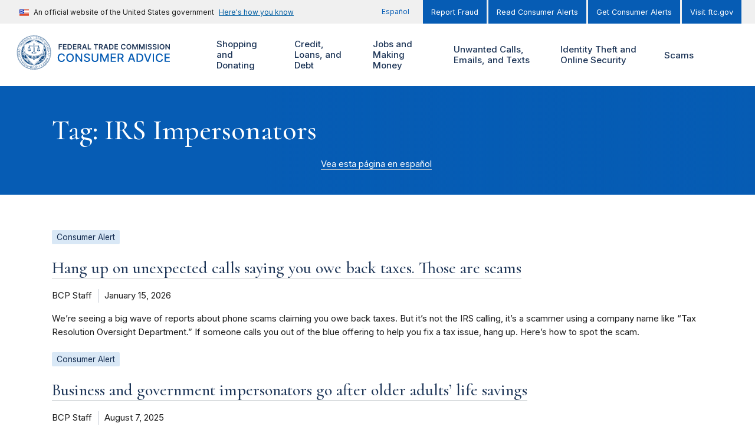

--- FILE ---
content_type: text/html; charset=UTF-8
request_url: https://consumer.ftc.gov/irs-impersonators
body_size: 172254
content:
<!DOCTYPE html>
<html lang="en" dir="ltr" prefix="content: http://purl.org/rss/1.0/modules/content/  dc: http://purl.org/dc/terms/  foaf: http://xmlns.com/foaf/0.1/  og: http://ogp.me/ns#  rdfs: http://www.w3.org/2000/01/rdf-schema#  schema: http://schema.org/  sioc: http://rdfs.org/sioc/ns#  sioct: http://rdfs.org/sioc/types#  skos: http://www.w3.org/2004/02/skos/core#  xsd: http://www.w3.org/2001/XMLSchema# ">
<head>
  <!-- Google Tag Manager -->
  <script>(function(w,d,s,l,i){w[l]=w[l]||[];w[l].push({'gtm.start':
        new Date().getTime(),event:'gtm.js'});var f=d.getElementsByTagName(s)[0],
      j=d.createElement(s),dl=l!='dataLayer'?'&l='+l:'';j.async=true;j.src=
      'https://www.googletagmanager.com/gtm.js?id='+i+dl;f.parentNode.insertBefore(j,f);
    })(window,document,'script','dataLayer','GTM-M64KB9B');</script>
  <!-- End Google Tag Manager -->
  <meta charset="utf-8" />
<script>document.addEventListener('DOMContentLoaded', function () {
  var toolbarTray = document.querySelector('#toolbar-bar');
  if (toolbarTray) {
    var label = document.createElement('div');
    label.textContent = 'unknown';
    label.style.cssText = 'padding: 0 10px; font-weight: bold; color: white;';
#    toolbarTray.prepend(label);
  }
});</script>
<meta name="description" content="The official website of the Federal Trade Commission, protecting America’s consumers for over 100 years." />
<link rel="canonical" href="https://consumer.ftc.gov/irs-impersonators" />
<link rel="shortlink" href="https://consumer.ftc.gov/taxonomy/term/2249" />
<link rel="image_src" href="/sites/default/files/ftc_gov/images/ftc_social_share_default_en.jpg" />
<meta property="og:site_name" content="Consumer Advice" />
<meta property="og:type" content="Article" />
<meta property="og:url" content="https://consumer.ftc.gov/irs-impersonators" />
<meta property="og:title" content="IRS Impersonators" />
<meta property="og:description" content="The official website of the Federal Trade Commission, protecting America’s consumers for over 100 years." />
<meta property="og:image" content="https://consumer.ftc.gov/sites/default/files/ftc_gov/images/ftc_social_share_default_en.jpg" />
<meta property="og:image:url" content="https://consumer.ftc.gov/sites/default/files/ftc_gov/images/ftc_social_share_default_en.jpg" />
<meta property="og:image:secure_url" content="https://consumer.ftc.gov/sites/default/files/ftc_gov/images/ftc_social_share_default_en.jpg" />
<meta name="twitter:card" content="summary" />
<meta name="twitter:site" content="@FTC" />
<meta name="twitter:description" content="The official website of the Federal Trade Commission, protecting America’s consumers for over 100 years." />
<meta name="twitter:title" content="IRS Impersonators" />
<meta name="twitter:site:id" content="187993109" />
<meta name="twitter:creator" content="@FTC" />
<meta name="twitter:creator:id" content="187993109" />
<meta name="twitter:image" content="https://consumer.ftc.gov/sites/default/files/ftc_gov/images/ftc_social_share_default_en.jpg" />
<meta name="Generator" content="Drupal 10 (https://www.drupal.org)" />
<meta name="MobileOptimized" content="width" />
<meta name="HandheldFriendly" content="true" />
<meta name="viewport" content="width=device-width, initial-scale=1.0" />
<meta name="format-detection" content="telephone=no" />
<link rel="icon" href="/themes/custom/cfg_uswds/favicon.ico" type="image/vnd.microsoft.icon" />
<link rel="alternate" hreflang="en" href="https://consumer.ftc.gov/irs-impersonators" />
<link rel="alternate" hreflang="es" href="https://consumidor.ftc.gov/estafadores-que-se-hacen-pasar-por-el-irs" />
<script>window.a2a_config=window.a2a_config||{};a2a_config.callbacks=[];a2a_config.overlays=[];a2a_config.templates={};</script>

  <title>IRS Impersonators | Consumer Advice</title>
  <link rel="stylesheet" media="all" href="/core/assets/vendor/jquery.ui/themes/base/core.css?t8z2dm" />
<link rel="stylesheet" media="all" href="/core/assets/vendor/jquery.ui/themes/base/controlgroup.css?t8z2dm" />
<link rel="stylesheet" media="all" href="/core/assets/vendor/jquery.ui/themes/base/checkboxradio.css?t8z2dm" />
<link rel="stylesheet" media="all" href="/core/assets/vendor/jquery.ui/themes/base/resizable.css?t8z2dm" />
<link rel="stylesheet" media="all" href="/core/assets/vendor/jquery.ui/themes/base/button.css?t8z2dm" />
<link rel="stylesheet" media="all" href="/core/assets/vendor/jquery.ui/themes/base/dialog.css?t8z2dm" />
<link rel="stylesheet" media="all" href="/core/misc/components/progress.module.css?t8z2dm" />
<link rel="stylesheet" media="all" href="/core/misc/components/ajax-progress.module.css?t8z2dm" />
<link rel="stylesheet" media="all" href="/core/modules/ckeditor5/css/ckeditor5.dialog.fix.css?t8z2dm" />
<link rel="stylesheet" media="all" href="/modules/contrib/responsive_table_filter/css/responsive-table-filter.css?t8z2dm" />
<link rel="stylesheet" media="all" href="/core/modules/views/css/views.module.css?t8z2dm" />
<link rel="stylesheet" media="all" href="/core/assets/vendor/jquery.ui/themes/base/theme.css?t8z2dm" />
<link rel="stylesheet" media="all" href="/modules/contrib/addtoany/css/addtoany.css?t8z2dm" />
<link rel="stylesheet" media="all" href="/modules/contrib/better_exposed_filters/css/better_exposed_filters.css?t8z2dm" />
<link rel="stylesheet" media="all" href="/modules/contrib/extlink/css/extlink.css?t8z2dm" />
<link rel="stylesheet" media="all" href="/core/modules/layout_builder/layouts/threecol_section/threecol_section.css?t8z2dm" />
<link rel="stylesheet" media="all" href="/core/modules/layout_discovery/layouts/onecol/onecol.css?t8z2dm" />
<link rel="stylesheet" media="all" href="https://fonts.googleapis.com/css2?family=Cormorant:ital,wght@0,500;0,600;1,500;1,600&amp;family=Inter:wght@400;500;600&amp;display=swap" />
<link rel="stylesheet" media="all" href="/themes/custom/ftc_uswds/build/css/styles.css?t8z2dm" />
<link rel="stylesheet" media="all" href="/themes/custom/cfg_uswds/build/css/styles.css?t8z2dm" />

  <script src="https://use.fontawesome.com/releases/v6.4.2/js/all.js" defer crossorigin="anonymous"></script>
<script src="https://use.fontawesome.com/releases/v6.4.2/js/v4-shims.js" defer crossorigin="anonymous"></script>

</head>
<body class="theme--cfg-uswds path-not-frontpage path-taxonomy page-taxonomy-term-type--cfg-scams">
<!-- Google Tag Manager (noscript) -->
<noscript><iframe src="https://www.googletagmanager.com/ns.html?id=GTM-M64KB9B"
                  height="0" width="0" style="display:none;visibility:hidden"></iframe></noscript>
<!-- End Google Tag Manager (noscript) -->
<a href="#main-content" class="usa-skipnav">Skip to main content</a>

  <div class="dialog-off-canvas-main-canvas" data-off-canvas-main-canvas>
        <div class="region region-alert">
    

  <div class="views-element-container block block-views block-views-blockalerts-block-1" id="block-views-block-alerts-block-1">
    <div class="block-content-container">
      
            
              
<div class="view view-alerts__block_1 view-alerts view-id-alerts view-display-id-block_1 js-view-dom-id-36ca99307f1cd83bf6fc2dda26b86c8357fce44eeb0fa0f4231a68b87e0aea0d view--block">
  <div class="view__content">
    
        
            
    
                      </div>
</div>


          </div>
  </div>

  </div>

<section class="banner" id="top">
  <div class="grid-container">
          <div class="usa-banner">
  <div class="usa-accordion">
          <header class="usa-banner__header">
        <div class="usa-banner__inner">
          <div class="grid-col-auto">
            <img class="usa-banner__header-flag" src="/themes/custom/ftc_uswds/uswds/dist/img/us_flag_small.png" alt="U.S. flag">
          </div>
          <div class="grid-col-fill tablet:grid-col-auto">
            <p class="usa-banner__header-text">An official website of the United States government</p>
            <p class="usa-banner__header-action" aria-hidden="true">Here’s how you know</p>
          </div>
          <button class="usa-accordion__button usa-banner__button" aria-expanded="false" aria-controls="gov-banner">
            <span class="usa-banner__button-text">Here's how you know</span>
          </button>
        </div>
      </header>
      <div class="usa-banner__content usa-accordion__content" id="gov-banner" hidden="">
        <div class="grid-row grid-gap-lg">
          <div class="usa-banner__guidance tablet:grid-col-6">
            <img class="usa-banner__icon usa-media-block__img" src="/themes/custom/ftc_uswds/uswds/dist/img/icon-dot-gov.svg" alt="Dot gov">
            <div class="usa-media-block__body">
              <p>
                <strong>The .gov means it’s official.</strong>
                <br>
                Federal government websites often end in .gov or .mil. Before sharing sensitive information, make sure you’re on a federal government site.
              </p>
            </div>
          </div>
          <div class="usa-banner__guidance tablet:grid-col-6">
            <img class="usa-banner__icon usa-media-block__img" src="/themes/custom/ftc_uswds/uswds/dist/img/icon-https.svg" alt="Https">
            <div class="usa-media-block__body">
              <p>
                <strong>The site is secure.</strong>
                <br>
                The <strong>https://</strong> ensures that you are connecting to the official website and that any information you provide is encrypted and transmitted securely.
              </p>
            </div>
          </div>
        </div>
      </div>
      </div>
</div>

    
          <div class="usa-banner-inner">
          <div class="region region-header-top">
    <nav role="navigation" aria-labelledby="block-menu-block-cfg-translation-menu-menu" class="menu--translation-menu" id="block-menu-block-cfg-translation-menu">
            
  <h2 class="usa-sr-only" id="block-menu-block-cfg-translation-menu-menu">CFG: Translation Menu</h2>
  

        


      <ul class="menu menu--cfg-translation-menu nav">
                              <li class="first last">
                                                  <a href="https://consumidor.ftc.gov" class="first last">Español</a>
                  </li>
          </ul>
  

  </nav>
<nav role="navigation" aria-labelledby="block-menu-block-cfg-secondary-menu-menu" id="block-menu-block-cfg-secondary-menu">
            
  <h2 class="usa-sr-only" id="block-menu-block-cfg-secondary-menu-menu">CFG: Secondary Menu</h2>
  

        
    
    <ul class="usa-nav__secondary-links">

      
                                
                          
        
                <li class="usa-nav__secondary-item">
          <a href="https://reportfraud.ftc.gov/" class="link">Report Fraud</a>
        </li>
                                
                          
        
                <li class="usa-nav__secondary-item">
          <a href="https://consumer.ftc.gov/consumer-alerts" class="link" data-drupal-link-system-path="consumer-alerts">Read Consumer Alerts</a>
        </li>
                                
                          
        
                <li class="usa-nav__secondary-item">
          <a href="https://public.govdelivery.com/accounts/USFTCCONSUMER/subscriber/new?topic_id=USFTCCONSUMER_8" class="link">Get Consumer Alerts</a>
        </li>
                                
                          
        
                <li class="usa-nav__secondary-item">
          <a href="https://ftc.gov" class="link">Visit ftc.gov</a>
        </li>
      
    </ul>
  



  </nav>

  </div>

      </div>
      </div>
</section>

<header class="usa-header usa-header--extended grid-container" id="header" role="banner">

  <div class="usa-overlay"></div>

  
    <div class="region region-header usa-navbar">
    <div class="usa-logo site-logo">
  <em class="usa-logo__text">
            <a class="logo-img" href="https://consumer.ftc.gov/" title="Home" aria-label="Home">
        <svg width="345" height="66" id="Layer_1" data-name="Layer 1" xmlns="http://www.w3.org/2000/svg" xmlns:xlink="http://www.w3.org/1999/xlink" viewBox="0 0 345 66"><defs><style>.cls-1{fill:none;}.cls-2{fill:#1d3557;}.cls-3{fill:#065cb4;}.cls-4{clip-path:url(#clip-path);}.cls-5{fill:#fff;}.cls-6{fill:#003d79;}</style><clipPath id="clip-path"><rect class="cls-1" x="0.50905" y="0.05467" width="66" height="66"/></clipPath></defs><path class="cls-1" d="M0,0H66V66H0Z"/><path class="cls-2" d="M81.004,27h1.845V22.675h4.23V21.129h-4.23V18.364h4.678V16.818H81.004Zm8.453,0h6.662V25.454H91.302v-2.78h4.434V21.13H91.302V18.365h4.777V16.819H89.457Zm12.205,0c3.102,0,4.941-1.919,4.941-5.1,0-3.173-1.839-5.082-4.872-5.082h-3.52V27Zm-1.606-1.596v-6.99h1.571c2.068,0,3.147,1.153,3.147,3.485,0,2.342-1.079,3.505-3.202,3.505ZM108.606,27h6.662V25.454H110.45v-2.78h4.435V21.13H110.45V18.365h4.778V16.819h-6.622Zm8.754,0h1.844V23.271h1.879L123.082,27h2.058l-2.202-4.037a2.88653,2.88653,0,0,0,1.829-2.888c0-1.944-1.252-3.257-3.589-3.257H117.36Zm1.844-5.26V18.36h1.691c1.377,0,1.993.63,1.993,1.715,0,1.083-.616,1.665-1.984,1.665ZM128.023,27l.84-2.51h3.828l.845,2.51h1.969l-3.59-10.182h-2.277L126.054,27h1.969Zm1.337-3.992,1.377-4.102h.08l1.377,4.102ZM137.096,27h6.329V25.454h-4.484V16.818h-1.845Zm11.455-8.636h3.147V27h1.83V18.364h3.147V16.818h-8.124v1.546ZM158.491,27h1.844V23.271h1.879L164.213,27h2.058l-2.202-4.037a2.88651,2.88651,0,0,0,1.829-2.888c0-1.944-1.253-3.257-3.589-3.257h-3.818Zm1.844-5.26V18.36h1.69c1.378,0,1.994.63,1.994,1.715,0,1.083-.616,1.665-1.984,1.665h-1.7ZM169.154,27l.84-2.51h3.828l.845,2.51h1.969l-3.59-10.182h-2.277L167.185,27Zm1.337-3.992,1.377-4.102h.08l1.377,4.102ZM181.677,27c3.102,0,4.942-1.919,4.942-5.1,0-3.173-1.84-5.082-4.872-5.082h-3.52V27Zm-1.606-1.596v-6.99h1.571c2.069,0,3.147,1.153,3.147,3.485,0,2.342-1.078,3.505-3.201,3.505ZM188.621,27h6.662V25.454h-4.817v-2.78h4.435V21.13h-4.435V18.365h4.778V16.819h-6.623Zm21.192-6.746a4.06322,4.06322,0,0,0-4.31-3.575c-2.66,0-4.664,1.939-4.664,5.23,0,3.286,1.979,5.23,4.664,5.23a4.13092,4.13092,0,0,0,4.31-3.51l-1.859-.01a2.30815,2.30815,0,0,1-2.426,1.865c-1.651,0-2.834-1.238-2.834-3.575,0-2.297,1.173-3.575,2.839-3.575a2.29807,2.29807,0,0,1,2.421,1.92h1.859Zm11.037,1.655c0-3.291-2.008-5.23-4.678-5.23-2.675,0-4.678,1.939-4.678,5.23,0,3.286,2.003,5.23,4.678,5.23C218.842,27.139,220.85,25.2,220.85,21.909Zm-1.854,0c0,2.317-1.163,3.575-2.824,3.575-1.655,0-2.824-1.258-2.824-3.575s1.169-3.575,2.824-3.575C217.833,18.334,218.996,19.592,218.996,21.909Zm3.848-5.09V27h1.77V19.99h.094l2.814,6.98h1.323l2.814-6.965h.094V27h1.77V16.818h-2.257l-3.023,7.378h-.119l-3.023-7.378h-2.257Zm12.938,0V27h1.769V19.99h.095l2.814,6.98h1.322l2.814-6.965h.095V27h1.77V16.818h-2.258l-3.022,7.378h-.12l-3.022-7.378h-2.257Zm14.782,0h-1.845V27h1.845V16.819Zm7.78,2.798h1.775c-.035-1.72-1.501-2.938-3.669-2.938-2.138,0-3.744,1.203-3.739,3.003,0,1.462,1.04,2.302,2.715,2.734l1.158.299c1.099.278,1.825.62,1.83,1.411-.005.87-.83,1.452-2.033,1.452-1.154,0-2.049-.517-2.123-1.586h-1.815c.075,2.024,1.581,3.162,3.952,3.162,2.441,0,3.858-1.218,3.863-3.013-.005-1.765-1.461-2.57-2.993-2.933l-.954-.238c-.835-.2-1.74-.552-1.73-1.402.005-.766.691-1.328,1.844-1.328C257.524,18.24,258.25,18.752,258.344,19.617Zm9.342,0h1.775c-.035-1.72-1.501-2.938-3.669-2.938-2.138,0-3.744,1.203-3.739,3.003,0,1.462,1.039,2.302,2.715,2.734l1.158.299c1.099.278,1.825.62,1.83,1.411-.005.87-.831,1.452-2.034,1.452-1.153,0-2.048-.517-2.123-1.586h-1.814c.074,2.024,1.581,3.162,3.952,3.162,2.441,0,3.858-1.218,3.863-3.013-.005-1.765-1.462-2.57-2.993-2.933l-.954-.238c-.836-.2-1.74-.552-1.73-1.402.005-.766.691-1.328,1.844-1.328,1.099,0,1.825.512,1.919,1.377Zm5.653-2.799h-1.845V27h1.845Zm11.345,5.091c0-3.291-2.008-5.23-4.678-5.23-2.675,0-4.678,1.939-4.678,5.23,0,3.286,2.003,5.23,4.678,5.23C282.67606,27.139,284.68405,25.2,284.68405,21.909Zm-1.854,0c0,2.317-1.163,3.575-2.824,3.575-1.656,0-2.824-1.258-2.824-3.575s1.168-3.575,2.824-3.575C281.66705,18.334,282.83005,19.592,282.83005,21.909Zm12.215-5.09h-1.834v6.94h-.09l-4.792-6.94h-1.651V27h1.845V20.065h.084L293.405,27h1.64V16.818Z"/><path class="cls-3" d="M93.047,40.203a6.31515,6.31515,0,0,0-6.61-5.422c-4.14,0-7.195,3.102-7.195,8.219s3.04,8.219,7.195,8.219a6.37594,6.37594,0,0,0,6.61-5.367l-2.438-.008a3.98712,3.98712,0,0,1-4.156,3.172c-2.742,0-4.812-2.102-4.812-6.016,0-3.883,2.062-6.016,4.82-6.016a3.97408,3.97408,0,0,1,4.148,3.22h2.438ZM110.134,43c0-5.117-3.063-8.219-7.203-8.219-4.156,0-7.211,3.102-7.211,8.219,0,5.11,3.055,8.219,7.211,8.219C107.071,51.219,110.134,48.117,110.134,43Zm-2.391,0c0,3.898-2.062,6.016-4.812,6.016-2.758,0-4.813-2.118-4.813-6.016s2.055-6.016,4.813-6.016C105.681,36.984,107.743,39.102,107.743,43Zm18.615-8h-2.391V46.75h-.148L115.678,35h-2.234V51h2.414V39.266h.148L124.139,51h2.219Zm12.548,4.203h2.328c-.07-2.562-2.336-4.422-5.586-4.422-3.211,0-5.672,1.836-5.672,4.594,0,2.227,1.594,3.531,4.164,4.227l1.891.515c1.711.453,3.031,1.016,3.031,2.438,0,1.562-1.492,2.593-3.547,2.593-1.859,0-3.406-.828-3.547-2.57h-2.422c.157,2.899,2.399,4.688,5.985,4.688,3.758,0,5.922-1.977,5.922-4.688,0-2.883-2.571-4-4.602-4.5l-1.562-.406c-1.25-.32-2.914-.906-2.907-2.438,0-1.359,1.243-2.367,3.211-2.367,1.836,0,3.141.86,3.313,2.336ZM154.927,35V45.328a3.943,3.943,0,0,1-7.875,0V35h-2.415V45.523c0,3.36,2.516,5.743,6.352,5.743s6.359-2.383,6.359-5.743V35Zm6.231,0V51h2.297V39.414h.149l4.718,11.563h1.907l4.718-11.555h.149V51h2.297V35h-2.93l-5.094,12.438h-.187L164.088,35Zm20.044,16h10.125V48.922h-7.711V44.023h7.094v-2.07h-7.094V37.078h7.618V35H181.202Zm13.556,0h2.414V44.945h3.438L203.86,51h2.75l-3.547-6.477A4.44,4.44,0,0,0,206,40.016C206,37.07,204.172,35,200.461,35h-5.703V51Zm2.414-8.133V37.07h3.032c2.382,0,3.367,1.133,3.367,2.946,0,1.804-.985,2.851-3.336,2.851ZM216.712,51l1.468-4.234h6.25L225.891,51h2.563l-5.758-16h-2.789l-5.758,16h2.563Zm2.172-6.266,2.359-6.828h.125l2.359,6.828h-4.843ZM236.244,51c4.875,0,7.695-3.023,7.695-8.023,0-4.977-2.82-7.977-7.531-7.977h-5.344V51Zm-2.765-2.11V37.11h2.781c3.5,0,5.304,2.093,5.304,5.867,0,3.789-1.804,5.914-5.453,5.914h-2.632ZM247.845,35h-2.609l5.757,16h2.789l5.758-16h-2.609l-4.453,13.031h-.18Zm16.72,0h-2.414V51h2.414Zm17.105,5.203a6.31513,6.31513,0,0,0-6.61-5.422c-4.14,0-7.195,3.102-7.195,8.219s3.039,8.219,7.195,8.219a6.3759,6.3759,0,0,0,6.61-5.367l-2.438-.008a3.98784,3.98784,0,0,1-4.156,3.172c-2.742,0-4.813-2.102-4.813-6.016,0-3.883,2.063-6.016,4.821-6.016a3.9741,3.9741,0,0,1,4.148,3.22h2.438ZM284.858,51h10.125V48.922h-7.711V44.023h7.094v-2.07h-7.094V37.078h7.617V35H284.858Z"/><g class="cls-4"><path class="cls-5" d="M43.24805,50.35467c.432.041,1.132.089,2.228.12l-1.76-.482c-.781.088-1.037.102-1.132-.027q-.12066.06153-.237.131c-.166.2-.333.387-.505.58a2.474,2.474,0,0,1,1.406-.323Z"/><path class="cls-5" d="M53.68005,19.13867v1.196a23.82976,23.82976,0,0,1,2.087,4.161.8.8,0,0,1,.2.518,23.85922,23.85922,0,0,1-20.608,31.786q-.4395.348-.89.692a24.50118,24.50118,0,0,0,19.211-38.353Zm-22.647-9.851c.418-.283.797-.542,1.106-.768a24.435,24.435,0,0,0-16.26,7.427c.356-.03.72-.075,1.086-.135A23.774,23.774,0,0,1,31.03305,9.28767Z"/><path class="cls-5" d="M47.27105,44.09067a.794.794,0,0,1,.529-.255,9.46736,9.46736,0,0,0,1.418-.875.77709.77709,0,0,1-.47-.078l-2.192,1.517c.251-.104.492-.208.715-.31Zm2.966-2.234-.313.215a.91661.91661,0,0,1-.02.25A2.40755,2.40755,0,0,0,50.23705,41.85667Zm-.395-26.179c.385.076.763.136,1.138.182a24.454,24.454,0,0,0-16.071-7.332c.334.23.724.492,1.163.78a23.809,23.809,0,0,1,13.769,6.37Zm-40.223,17.331a23.71793,23.71793,0,0,1,3.723-12.78q-.012-.59743,0-1.195a24.49964,24.49964,0,0,0,19.196,38.46q-.4462-.33872-.885-.687A23.89115,23.89115,0,0,1,9.61905,33.00867Z"/><path class="cls-5" d="M55.56905,55.85967a.62669.62669,0,0,1-.021-.15.833.833,0,0,1,.257-.625.844.844,0,0,1,.743-.2.75176.75176,0,0,1-.038-.199.785.785,0,0,1,.228-.568.798.798,0,0,1,.743-.263.763.763,0,0,1,.154-.763.798.798,0,0,1,.731-.287.777.777,0,0,1,.117-.797.795.795,0,0,1,.73-.295.797.797,0,0,1,.797-1.142.828.828,0,0,1,.044-.797.795.795,0,0,1,.685-.37.809.809,0,0,1,.694-1.196.834.834,0,0,1-.03-.82.816.816,0,0,1,.64-.413.7632.7632,0,0,1-.074-.138.796.796,0,0,1,.676-1.112.76977.76977,0,0,1-.102-.175.859.859,0,0,1,.433-1.064.93413.93413,0,0,1,.179-.054.85.85,0,0,1,.269-1.238.78725.78725,0,0,1,.2-.068.755.755,0,0,1-.177-.765.831.831,0,0,1,.597-.546.82.82,0,0,1,.347-1.345.9424.9424,0,0,1-.124-.143.761.761,0,0,1-.096-.598.8.8,0,0,1,.34-.536.70366.70366,0,0,1,.159-.08.792.792,0,0,1-.26-.737.823.823,0,0,1,.515-.622.788.788,0,0,1-.319-.727.817.817,0,0,1,.3-.548.77426.77426,0,0,1,.18-.106.809.809,0,0,1,.122-1.379.843.843,0,0,1-.383-.707v-.01a.815.815,0,0,1,.427-.666.817.817,0,0,1-.399-.683.808.808,0,0,1,.399-.684.8.8,0,0,1-.421-.692.764.764,0,0,1,.22-.571.90356.90356,0,0,1,.143-.118.839.839,0,0,1-.473-.654v-.01a.828.828,0,0,1,.347-.719.852.852,0,0,1-.5-.65.787.787,0,0,1,.163-.58.85793.85793,0,0,1,.152-.143.78.78,0,0,1-.514-.63.762.762,0,0,1,.269-.729.79591.79591,0,0,1-.313-1.348.81055.81055,0,0,1-.366-1.342.832.832,0,0,1-.592-.538.821.821,0,0,1,.055-.636.66959.66959,0,0,1,.098-.14.96043.96043,0,0,1-.164-.05.846.846,0,0,1-.446-.48.814.814,0,0,1,.147-.769.85833.85833,0,0,1-.199-.047.807.807,0,0,1-.428-.499.766.766,0,0,1,.093-.787.7842.7842,0,0,1-.165-.034.85.85,0,0,1-.496-.446.803.803,0,0,1-.032-.608.70706.70706,0,0,1,.081-.16.81.81,0,0,1-.657-.456.797.797,0,0,1,.018-.779.812.812,0,0,1-.696-1.204h-.024a.756.756,0,0,1-.676-.396.77478.77478,0,0,1-.111-.58.96914.96914,0,0,1,.062-.181h-.058a.949.949,0,0,1-.167-.016.778.778,0,0,1-.51-.341.853.853,0,0,1-.076-.783.79317.79317,0,0,1-.098,0,.85.85,0,0,1-.648-.303.793.793,0,0,1-.093-.797.834.834,0,0,1-.751-.265.861.861,0,0,1-.136-.797.77765.77765,0,0,1-.18.022h-.051a.78.78,0,0,1-.546-.27.797.797,0,0,1-.18-.743.775.775,0,0,1-.151.022h-.032a.838.838,0,0,1-.598-.259.822.822,0,0,1-.2-.741.81109.81109,0,0,1-.229.038.836.836,0,0,1-.544-.2.798.798,0,0,1-.245-.775.747.747,0,0,1-.783-.147.798.798,0,0,1-.271-.75.865.865,0,0,1-.245.07h-.088a.74.74,0,0,1-.484-.173.797.797,0,0,1-.3-.717.80211.80211,0,0,1-.326.07.846.846,0,0,1-.484-.158.79393.79393,0,0,1-.32-.526.83946.83946,0,0,1,0-.2.805.805,0,0,1-.352.084.872.872,0,0,1-.448-.127.757.757,0,0,1-.373-.684.844.844,0,0,1-.807.008h-.016a.905.905,0,0,1-.387-.693.797.797,0,0,1-.797.026.773.773,0,0,1-.436-.646.82123.82123,0,0,1-1.256-.598.76284.76284,0,0,1-.163.1.81788.81788,0,0,1-.317.064.89.89,0,0,1-.307-.056.822.822,0,0,1-.498-.62.831.831,0,0,1-.514.183.73474.73474,0,0,1-.245-.04.818.818,0,0,1-.543-.62.781.781,0,0,1-.536.22.74485.74485,0,0,1-.229-.036.846.846,0,0,1-.546-.598.797.797,0,0,1-.757.2.833.833,0,0,1-.596-.539.812.812,0,0,1-.758.234.8.8,0,0,1-.597-.532.759.759,0,0,1-.733.271.797.797,0,0,1-.623-.505.78.78,0,0,1-.626.315.82993.82993,0,0,1-.099,0,.791.791,0,0,1-.654-.476.796.796,0,0,1-.651.329h-.094a.781.781,0,0,1-.638-.443.85.85,0,0,1-.705.377h-.018a.891.891,0,0,1-.64-.399.807.807,0,0,1-.677.399.798.798,0,0,1-.686-.399.845.845,0,0,1-.725.44.828.828,0,0,1-.684-.37.89566.89566,0,0,1-.124.2.784.784,0,0,1-.54.266h-.05a.838.838,0,0,1-.663-.334.796.796,0,0,1-.658.484.85917.85917,0,0,1-.102,0,.78.78,0,0,1-.486-.17.792.792,0,0,1-.137-.145.858.858,0,0,1-.622.526.76.76,0,0,1-.737-.273.824.824,0,0,1-.598.532.72656.72656,0,0,1-.186.024.76.76,0,0,1-.42-.141.78194.78194,0,0,1-.146-.124.792.792,0,0,1-.578.56.815.815,0,0,1-.763-.2.825.825,0,0,1-.538.61h-.012a.90589.90589,0,0,1-.22.028.826.826,0,0,1-.547-.199.65572.65572,0,0,1-.05.162.84994.84994,0,0,1-.48.448.74578.74578,0,0,1-.247.04.845.845,0,0,1-.523-.187.75593.75593,0,0,1-.047.189.815.815,0,0,1-.44.436.764.764,0,0,1-.785-.092.74442.74442,0,0,1-.033.162.853.853,0,0,1-.423.496.82.82,0,0,1-.779-.044.98972.98972,0,0,1-.03.154.83606.83606,0,0,1-.432.5.741.741,0,0,1-.778-.028.81686.81686,0,0,1-.033.25.83424.83424,0,0,1-1.156.466.8.8,0,0,1-.37.686.84.84,0,0,1-.795.048.84.84,0,0,1-.32.728h-.016a.924.924,0,0,1-.468.134.84188.84188,0,0,1-.335-.072.848.848,0,0,1-.293.757.81.81,0,0,1-.791.098.768.768,0,0,1-.28.731.821.821,0,0,1-.53.2.80389.80389,0,0,1-.246-.042.828.828,0,0,1-.245.767.815.815,0,0,1-.55.215.83955.83955,0,0,1-.224-.036.75671.75671,0,0,1,.03.2.784.784,0,0,1-.259.58.749.749,0,0,1-.542.24h-.016a.7912.7912,0,0,1-.181-.024.82.82,0,0,1-.748,1.04h-.034a.824.824,0,0,1-.157-.015.823.823,0,0,1-.152.785.796.796,0,0,1-.577.289h-.072a1.00407,1.00407,0,0,1-.11,0,.7378.7378,0,0,1,.048.183.815.815,0,0,1-.183.618.8.8,0,0,1-.63.305h-.09a.84.84,0,0,1-.06.797.849.849,0,0,1-.675.337h-.05a.822.822,0,0,1-.034.797.837.837,0,0,1-.701.378.79.79,0,0,1,.006.794.777.777,0,0,1-.686.428.867.867,0,0,1,.04.797v.016a.832.832,0,0,1-.672.413.75779.75779,0,0,1,.092.167.79427.79427,0,0,1-.026.598.772.772,0,0,1-.636.492.82069.82069,0,0,1,.094.773.778.778,0,0,1-.638.5.81576.81576,0,0,1,.144.762.84.84,0,0,1-.43.488.76322.76322,0,0,1-.174.056.776.776,0,0,1,.167.765.829.829,0,0,1-.584.548.746.746,0,0,1,.193.755.814.814,0,0,1-.384.522.753.753,0,0,1-.147.064.82.82,0,0,1,.23.733.845.845,0,0,1-.525.61.8.8,0,0,1,.263.741.823.823,0,0,1-.5.624.75154.75154,0,0,1,.14.136.79676.79676,0,0,1,.164.587.816.816,0,0,1-.482.68.8447.8447,0,0,1,.347.741.823.823,0,0,1-.459.63.794.794,0,0,1,.371.717.818.818,0,0,1-.414.66.794.794,0,0,1,.398.69.805.805,0,0,1-.386.677.8.8,0,0,1,.41.697.765.765,0,0,1-.221.572.73989.73989,0,0,1-.136.114.85.85,0,0,1,.465.66.813.813,0,0,1-.347.717.79746.79746,0,0,1,.502.664.77.77,0,0,1-.299.72.845.845,0,0,1,.516.629.795.795,0,0,1-.277.723.84937.84937,0,0,1,.536.598v.01a.84.84,0,0,1-.237.747.812.812,0,0,1,.482,1.184.763.763,0,0,1-.121.155.758.758,0,0,1,.596.548.814.814,0,0,1-.064.64.85926.85926,0,0,1-.094.13.82282.82282,0,0,1,.166.047.839.839,0,0,1,.446.459v.012a.855.855,0,0,1-.15.787.79.79,0,0,1,.627.488.76.76,0,0,1-.086.771.6768.6768,0,0,1,.2.036.786.786,0,0,1,.458.432.81766.81766,0,0,1-.046.778.67781.67781,0,0,1,.153.03.84586.84586,0,0,1,.502.43.755.755,0,0,1,.064.58.7338.7338,0,0,1-.086.2.70574.70574,0,0,1,.214.027.77737.77737,0,0,1,.486.413.797.797,0,0,1,0,.757.795.795,0,0,1,.686.37.82551.82551,0,0,1,.041.797.85.85,0,0,1,.738.321v.014a.893.893,0,0,1,.074.787.87.87,0,0,1,.743.311.794.794,0,0,1,.098.787.77.77,0,0,1,.733.277.83148.83148,0,0,1,.151.782.814.814,0,0,1,.76.239.797.797,0,0,1,.199.78.798.798,0,0,1,.765.224.753.753,0,0,1,.218.743.81578.81578,0,0,1,.185-.032.768.768,0,0,1,.576.2.799.799,0,0,1,.26.773.848.848,0,0,1,.784.126.86361.86361,0,0,1,.27.73.92714.92714,0,0,1,.177-.043.848.848,0,0,1,.93.757,1,1,0,0,1,.004.134.83.83,0,0,1,.797.074.80962.80962,0,0,1,.345.713.827.827,0,0,1,.807.048.8.8,0,0,1,.353.502.74936.74936,0,0,1,.016.19.86314.86314,0,0,1,.797,0,.82.82,0,0,1,.399.675.866.866,0,0,1,.797-.026.816.816,0,0,1,.427.665.86773.86773,0,0,1,.199-.105.74011.74011,0,0,1,.58.028.828.828,0,0,1,.488.657.84637.84637,0,0,1,.16-.09.832.832,0,0,1,.611,0,.818.818,0,0,1,.512.6.777.777,0,0,1,.78-.12.832.832,0,0,1,.524.599.764.764,0,0,1,.763-.158.8746.8746,0,0,1,.562.582.766.766,0,0,1,.763-.191.8.8,0,0,1,.5.359.735.735,0,0,1,.076.177.78.78,0,0,1,.756-.23.834.834,0,0,1,.516.354.68594.68594,0,0,1,.08.173.762.762,0,0,1,.731-.265.821.821,0,0,1,.63.486.797.797,0,0,1,.726-.29.7819.7819,0,0,1,.655.481.843.843,0,0,1,.735-.352h.036a.83.83,0,0,1,.634.458.798.798,0,0,1,1.387.058.781.781,0,0,1,.674-.409.8.8,0,0,1,.691.399.813.813,0,0,1,.68-.44.828.828,0,0,1,.687.376.797.797,0,0,1,1.377-.127.823.823,0,0,1,.654-.488.8.8,0,0,1,.588.16.98861.98861,0,0,1,.138.144.822.822,0,0,1,.621-.522.795.795,0,0,1,.738.255.79956.79956,0,0,1,.077-.161.823.823,0,0,1,.54-.357.75.75,0,0,1,.74.22.80712.80712,0,0,1,1.333-.347.842.842,0,0,1,.56-.606.754.754,0,0,1,.598.051.8164.8164,0,0,1,.181.132.838.838,0,0,1,.51-.618.802.802,0,0,1,.626.022.9549.9549,0,0,1,.154.098.83.83,0,0,1,.484-.62h.01a.776.776,0,0,1,.797.112.828.828,0,0,1,.468-.668.772.772,0,0,1,.778.07.82529.82529,0,0,1,1.224-.646.8.8,0,0,1,.416-.685.765.765,0,0,1,.787-.022.8611.8611,0,0,1,.016-.176.818.818,0,0,1,.377-.524.802.802,0,0,1,.767-.042.83008.83008,0,0,1,0-.199.77905.77905,0,0,1,.337-.52.793.793,0,0,1,.79-.08.83.83,0,0,1,.318-.745.816.816,0,0,1,.61-.161.94.94,0,0,1,.167.045.815.815,0,0,1,.263-.73.794.794,0,0,1,.797-.142.823.823,0,0,1,.244-.773A.794.794,0,0,1,55.56905,55.85967Zm1.745-3.318-.658-.46.066-.066c.24.132.57.2.723-.022l.373-.482c.044-.11.044-.22-.066-.283l-.986-.723-.305.438c-.154.22-.22.436.13.721l-.045.066-1.05-.797.044-.066c.373.263.57.154.723-.066l.327-.438-1.094-.81c-.088-.065-.2-.11-.241-.065l-.285.415c-.2.263-.373.504.066,1.074l-.066.088-.656-.674,1.27-1.708.087.066a.3.3,0,0,0,.066.482l2.234,1.664a.324.324,0,0,0,.503-.066l.065.066Zm2.955-4.583-2.89-.598,2.037,2.124-.372.708-.088-.044c.131-.285,0-.417-.132-.482l-2.453-1.357c-.13-.088-.305-.132-.458.131l-.11-.066.546-.94.088.063a.307.307,0,0,0,.131.46l2.392,1.338-2.3-2.431.022-.044,3.155.614-2.278-1.25c-.132-.087-.307-.131-.482.176l-.088-.044.46-.831.088.044a.329.329,0,0,0,.11.502l2.45,1.359c.132.066.308.13.461-.154l.088.044Zm1.316-2.67-3.265-.264c-.239-.021-.568-.087-.634.132l-.087-.044.348-.92.112.022c-.112.328,0,.35.524.398l.483.044.372-.92a4.87153,4.87153,0,0,0-.701-.525c-.176-.066-.263.022-.351.154l-.088-.044.307-.702.088.044c-.066.22.285.46.723.811l2.193,1.752-.025.062Zm-1.47-4.337c.069-.285.417-.398.798-.306a.63653.63653,0,0,1,.548.679c-.066.263-.438.373-.811.285a.6081.6081,0,0,1-.534-.652v-.006Zm3.177-1.554-.767-.153.022-.088c.598.066.598-.175.636-.438l.088-.505c.043-.131-.044-.173-.176-.219l-1.182-.2-.09.503c-.041.263.023.482.44.57l-.023.088-1.27-.242v-.08c.44.088.599-.109.636-.398l.088-.48-1.337-.263c-.154-.022-.327,0-.399.285l-.11-.022.2-1.074.112.022a.322.322,0,0,0,.26.416l2.763.518a.284.284,0,0,0,.35766-.18273l.00134-.00427a.31687.31687,0,0,0,.014-.076l.11.022-.373,2.001Zm.752-4.045c-.046.701-.899,1.181-2.08,1.05-1.075-.11-1.842-.7-1.755-1.489.088-.677.9-1.181,2.06-1.05C63.35905,33.99567,64.14605,34.62867,64.04405,35.35267Zm-2.125-4.315c.371-.043.744.11.788.373.043.263-.242.548-.636.614-.395.066-.7-.11-.743-.399-.044-.289.213-.522.585-.588Zm1.467-3.24c.11.417-.241.68.175.68l.023.085-1.119.351-.022-.11c.46-.199.834-.546.746-.896-.044-.241-.263-.373-.614-.285a.98544.98544,0,0,0-.598.57c-.305.611-.458,1.028-1.116,1.181a.92668.92668,0,0,1-1.182-.57c-.087-.398.263-.743-.175-.699v-.088l1.138-.398.022.087c-.48.242-.853.614-.767.997.067.307.482.438.876.241.746-.327.527-1.379,1.555-1.62.548-.118.986.102,1.052.474Zm-1.227-3.656.11-.044.613,1.97-.765.242-.022-.088c.26-.132.502-.329.414-.598l-.199-.598c-.022-.11-.132-.153-.263-.11l-1.138.373.153.504a.46926.46926,0,0,0,.68.307l.022.088-1.25.399-.022-.11c.399-.131.439-.35.351-.614l-.153-.504-1.314.399c-.087.021-.199.087-.175.153l.153.482c.088.307.176.598.941.598l.022.088-.963.11-.597-2.015.087-.044c.088.307.263.307.417.263l2.672-.831a.292.292,0,0,0,.22-.42Zm-.897-2.79.789,2.066-.875.35-.022-.087c.614-.329.548-.482.46-.745l-.11-.261-2.803,1.05a.318.318,0,0,0-.2.46l-.11.044-.37-1.03.088-.044a.313.313,0,0,0,.458.2l2.804-1.073-.11-.263c-.087-.263-.153-.416-.854-.24l-.044-.089Zm-.811-1.971.022.066-2.408,2.22c-.153.153-.416.372-.329.548l-.087.043-.417-.877.088-.043c.175.285.263.24.633-.132l.351-.327-.414-.898a5.6727,5.6727,0,0,0-.877.175.224.224,0,0,0-.12811.28973l.00011.00027.018.039-.088.044-.326-.702.085-.044c.132.22.548.132,1.118.044Zm-2.147-3.745,1.118,1.905-.797.505-.044-.088c.57-.438.46-.57.329-.853l-.153-.22-2.591,1.511a.36.36,0,0,0-.10167.49886l.00767.01114-.088.044-.57-.942.088-.044a.316.316,0,0,0,.482.11l2.591-1.533-.151-.241c-.154-.241-.243-.417-.877-.11l-.044-.065Zm-3.64-.715.043.088c-.349.398-.568.874-.327,1.225a.61607.61607,0,0,0,.919-.131c.548-.598-.044-1.489.81-2.103a.83573.83573,0,0,1,1.16.022c.242.307.023.746.4.548l.065.066-.92.797-.066-.085c.372-.373.598-.855.35-1.14-.131-.176-.372-.22-.657-.022a.94278.94278,0,0,0-.305.767c-.066.677-.044,1.116-.614,1.51a.9232.9232,0,0,1-1.291-.065c-.242-.33-.088-.811-.417-.614l-.066-.066.915-.797Zm-1.382-2.43c.285-.24.658-.306.833-.109a.627.627,0,0,1-.175.833c-.285.263-.658.327-.855.11-.198-.217-.108-.57.197-.833Zm-2.013-3.896a.324.324,0,0,0-.044-.504l.066-.088.797.658c.744.614.831,1.466.066,2.453-.745.853-1.594,1.072-2.392.414l-.81-.655.065-.066a.313.313,0,0,0,.482-.044Zm-2.692-2.192.041-.088,1.754,1.096-.416.656-.066-.044c.132-.26.154-.568-.066-.7l-.528-.326a.215.215,0,0,0-.285.088l-.612.996.459.307c.219.131.46.175.701-.2l.066.044-.7,1.11-.065-.044c.219-.372.087-.57-.13-.701l-.46-.285-.724,1.162c-.044.088-.087.2-.022.241l.439.261c.263.153.526.307,1.05-.175l.088.065-.634.672-1.776-1.072.068-.132a.283.283,0,0,0,.459-.087l1.468-2.366a.316.316,0,0,0-.11-.476v-.002Zm-3.243,1.905,1.25-2.714-.263-.154c-.263-.11-.417-.175-.797.437l-.088-.042.416-.855,1.993.943-.372.853-.066-.044c.2-.68.044-.745-.22-.875l-.239-.11-1.263,2.738a.291.291,0,0,0,.175.439l-.044.088-.984-.439.044-.088a.322.322,0,0,0,.458-.175Zm-1.115-3.438c.066-.154.066-.33-.263-.439l.066-.088,1.072.373-.042.088a.325.325,0,0,0-.46.2l-.92,2.65c-.045.15-.045.326.24.436l-.022.11-1.074-.4.024-.087c.305.088.415-.042.458-.2Zm-3.964,1.817.636-2.76-.022-.042c-.066-.22-.088-.285-.285-.329l.022-.087.656.131.86,2.951.505-2.168a.361.361,0,0,0-.267-.434l-.018-.004.022-.086.897.2-.022.131a.306.306,0,0,0-.437.241l-.767,3.22-.044-.021-1.012-3.35-.57,2.453a.339.339,0,0,0,.285.438l-.022.088-.9-.2.023-.109c.335.068.416-.086.46-.261Zm-3.153-3.633,1.095.11-.023.087a.31.31,0,0,0-.372.311l-.2,1.862c-.087.852.066,1.195.549,1.247.723.088.81-.68.877-1.226l.175-1.73c.022-.175-.022-.35-.329-.372l.022-.11.875.088v.11c-.307-.022-.399.131-.399.307l-.199,1.73c-.068.633-.153,1.115-.636,1.378a.976.976,0,0,1-.504.088c-.721-.066-.94-.598-.831-1.594l.173-1.818a.303.303,0,0,0-.225-.364.2891.2891,0,0,0-.058-.008Zm-3.81,1.533.283-.897.285.897h.964l-.767.548.293.918-.767-.546-.743.546.284-.918-.745-.548Zm-6.965-.744,2.102,2.232-.546-2.166a.328.328,0,0,0-.438-.241l-.044-.088.919-.219.021.088c-.328.087-.35.263-.306.416l.81,3.24H28.78l-2.402-2.562.598,2.475c.044.153.132.307.439.24l.043.11-.92.22-.022-.11c.307-.066.329-.263.285-.416l-.68-2.738-.044-.044c-.151-.176-.199-.22-.37-.176l-.044-.107Zm-2.671.766c.598-.264,1.423.263,1.818,1.378.372,1.03.199,1.971-.548,2.234-.658.242-1.445-.285-1.84-1.379C22.71305,5.78967,22.91105,4.82767,23.656,4.60867Zm-1.905.797.044.11c-.307.13-.285.306-.241.458l1.115,2.561c.065.154.199.285.504.154l.044.11-1.073.438-.044-.088c.305-.132.284-.307.218-.46l-1.122-2.571c-.066-.153-.176-.283-.483-.153l-.043-.108,1.08-.452Zm-2.76,1.181c.398-.175.745.088.635-.307l.066-.043.614,1.03-.088.044c-.307-.417-.723-.702-1.052-.548-.22.131-.285.372-.132.68a.966.966,0,0,0,.702.414c.678.175,1.094.219,1.395.833a.9218.9218,0,0,1-.263,1.269c-.35.175-.81-.044-.656.329l-.066.044-.657-1.029.088-.043c.328.436.787.721,1.16.524.284-.13.306-.598.021-.94-.502-.615-1.445-.154-1.949-1.119-.235-.488-.147-.974.182-1.146Zm-2.392,1.38c.35-.22.702.021.57-.371l.066-.022.723.962-.088.044c-.372-.398-.81-.636-1.117-.438-.2.131-.24.372-.066.657a.915.915,0,0,0,.723.365c.702.11,1.116.131,1.467.7a.90008.90008,0,0,1-.175,1.315c-.327.199-.766,0-.598.372l-.088.042-.723-.962.065-.044c.373.398.855.636,1.196.416.263-.153.241-.614-.044-.942-.546-.568-1.466-.044-2.034-.94a.80293.80293,0,0,1,.137-1.163l-.014.008Zm-1.335.964.066.087c-.286.2-.242.373-.11.527l1.62,2.231a.314.314,0,0,0,.504.044l.066.088-.919.701-.087-.087a.319.319,0,0,0,.131-.504l-1.666-2.256c-.088-.13-.239-.24-.502-.042l-.044-.088.94-.701Zm-3.505,2.844,2.541,1.491-1.228-2.672.57-.504.066.065a.297.297,0,0,0-.022.483l1.862,2.08a.306.306,0,0,0,.482.044l.066.066-.797.743-.066-.088a.33.33,0,0,0,.022-.502l-1.818-2.015,1.357,3.021-.043.044-2.759-1.62,1.73,1.927c.132.132.285.22.526,0l.066.088-.691.627-.066-.087a.332.332,0,0,0,.044-.526l-1.84-2.059c-.11-.131-.263-.219-.504-.022l-.088-.065Zm-2.842,3.17,2.737,1.094-1.619-2.453.483-.612.087.066a.3.3,0,0,0,.044.48l2.166,1.774a.279.279,0,0,0,.46-.042l.088.066-.677.83-.088-.065a.305.305,0,0,0-.044-.482l-2.102-1.73,1.793,2.79-.022.043-2.985-1.185,2.015,1.644c.132.11.307.2.504-.066l.088.066-.598.721-.11-.066c.22-.24.132-.398-.021-.524l-2.111-1.775a.368.368,0,0,0-.51748.05535l-.00052.00065-.008.01-.066-.066Zm-1.793,2.473c.326-.612,1.291-.721,2.297-.13.943.568,1.382,1.445.997,2.1-.35.599-1.293.724-2.3.088-.976-.546-1.413-1.444-.996-2.058Zm-1.537,2.883c.22-.504.723-.482.373-.797l.022-.065,1.16.46-.044.11c-.598-.176-1.094-.066-1.292.35-.263.57.33,1.138,1.228,1.533.721.306,1.594.398,1.861-.176a1.07931,1.07931,0,0,0-.131-1.072h.131a1.24511,1.24511,0,0,1,.218,1.196c-.305.68-1.182.942-2.298.438C5.78505,21.86366,5.28005,21.00766,5.587,20.30067Zm1.315,4.446c-.065.24-.416.37-.797.261-.38-.11-.614-.398-.548-.655s.46-.373.811-.263.622.396.534.665Zm-3.243,1.848.767.13-.022.087c-.285,0-.57.066-.614.329l-.11.613a.18364.18364,0,0,0,.176.22l1.184.199.108-.548c.043-.263-.02-.482-.437-.548v-.088l1.292.22-.022.087c-.439-.088-.57.11-.614.373l-.114.546,1.36.24c.109,0,.219,0,.219-.065l.087-.504c.066-.329.11-.614-.548-.943l.022-.087.897.328-.365,2.085-.11-.022c.066-.307-.109-.399-.262-.417l-2.76-.458a.284.284,0,0,0-.35827.18153l-.00173.00547a.31672.31672,0,0,0-.013.076h-.13Zm-.598,4.443c.066-.996.721-1.554,1.971-1.466,1.138.087,1.794.657,1.708,1.707l-.066,1.03h-.11a.31.31,0,0,0-.306-.372l-2.79-.22c-.2-.021-.371.023-.399.33h-.088Zm-.11,3.33v-.117l3.044-1.162c.219-.088.548-.175.526-.399l.087-.021.088.986h-.11c-.043-.307-.153-.307-.635-.132l-.46.176.065,1.028a6.70912,6.70912,0,0,0,.877.132c.197-.022.22-.132.22-.264l.109-.021.044.767h-.11c-.044-.22-.438-.307-1.008-.417Zm.831,4.444-.11.022-.175-1.028a.91819.91819,0,0,1,.768-1.184.83171.83171,0,0,1,1.05.548l1.196-1.008c.175-.13.263-.24.24-.399l.11-.022.11.612-1.534,1.196.043.199,1.25-.2a.311.311,0,0,0,.263-.398l.11-.022.199,1.029-.132.021a.285.285,0,0,0-.37-.26l-2.743.517a.285.285,0,0,0-.265.377Zm.598,1.949.088.285c.066.285.11.438.831.35l.022.088-.919.22-.544-2.147.899-.263.022.088c-.658.285-.614.46-.548.721l.066.285,2.911-.743c.176-.066.33-.175.241-.438l.11-.022.263,1.044-.088.022a.305.305,0,0,0-.416-.24Zm2.015,2.738c-.087-.241.132-.548.482-.68.351-.131.744-.043.832.22.087.263-.11.57-.505.7a.58774.58774,0,0,1-.805-.24Zm.94,4.269a.328.328,0,0,0-.175.46l-.085.044-.482-.963.11-.066c.109.283.306.261.436.154l2.519-1.206c.131-.11.11-.263.022-.46-.22-.436-.351-.765-1.138-.612l-.044-.087.94-.285.943,1.883-.088.066c-.131-.264-.307-.242-.46-.154l-2.497,1.226Zm.816,2.425-.022-.044,2.107-2.489c.153-.2.372-.46.263-.614l.065-.066.546.853-.087.044c-.2-.263-.283-.2-.612.2l-.329.35.548.877a5.63884,5.63884,0,0,0,.853-.285.257.257,0,0,0,.058-.357.054.054,0,0,0-.014-.016l.088-.044.416.658-.088.044c-.153-.175-.547-.044-1.094.11Zm3.021,3.089a.301.301,0,0,0-.044.48l-.087.066-.656-.788a.87676.87676,0,0,1,.088-1.395.80742.80742,0,0,1,1.16-.065l.548-1.489a.528.528,0,0,0,0-.482l.066-.066.416.482-.723,1.818.153.153.963-.809a.306.306,0,0,0,.043-.482l.088-.066.702.831-.11.066a.267.267,0,0,0-.46-.022l-2.147,1.767Zm2.192,2.144a.275.275,0,0,0-.05808.38455l.00108.00146a.31.31,0,0,0,.08.074l-.088.088-1.51-1.395.525-.598.066.044c-.175.285-.241.548-.044.745l.46.415c.086.065.174.043.284-.042l.81-.877-.416-.399a.448.448,0,0,0-.701.066l-.064-.044.853-.94.066.044c-.285.326-.2.546,0,.72l.416.4.919-1.029c.066-.066.11-.175.066-.219l-.373-.373c-.24-.199-.437-.398-1.094-.021l-.066-.066.767-.57,1.555,1.423-.088.087a.287.287,0,0,0-.46,0l-1.905,2.08Zm2.79,2.058a.287.287,0,0,0,.088.46l-.066.11-.81-.57a1.57792,1.57792,0,0,1-.286-2.45c.658-.922,1.511-1.206,2.344-.599l.855.57-.044.088c-.24-.153-.372-.044-.504.086l-1.576,2.305Zm2.715,1.489a.345.345,0,0,0,.125.468.12219.12219,0,0,0,.028.014l-.043.088-1.84-.94.35-.724.089.044c-.11.285-.11.597.131.701l.57.285c.088.042.174,0,.24-.11l.547-1.074-.482-.24a.42909.42909,0,0,0-.656.24l-.087-.022.598-1.16.063.023c-.199.416-.044.597.176.721l.504.241.614-1.225c.043-.088.087-.2.022-.242l-.46-.219c-.286-.131-.549-.263-1.051.263l-.088-.044.568-.767,1.884.943-.044.11a.327.327,0,0,0-.48.13Zm3.635-1.554-.984,2.628a.31.31,0,0,0,.219.438l-.044.088-1.95-.701.286-.768.088.044c-.176.598.065.636.326.724l.483.175c.131.044.175-.022.219-.132l.416-1.138-.482-.175c-.241-.087-.482-.066-.614.327l-.11-.02.483-1.227.066.021c-.154.439.022.614.263.702l.482.175.482-1.293a.3.3,0,0,0-.199-.437l.022-.087.996.37-.043.088a.28693.28693,0,0,0-.415.204l.01-.006Zm1.752,2.913-.524.787-.044-.94-.899-.264.899-.328-.044-.941.568.743.899-.329-.526.798.598.745Zm5.112-.301-.768,2.672a.306.306,0,0,0,.242.415l-.022.11-1.047-.308.022-.087a.308.308,0,0,0,.415-.24l.76-2.606-1.81,2.76-.066-.022-.088-3.166-.724,2.496c-.044.153-.044.35.263.416l-.044.11-.897-.241.066-.11a.304.304,0,0,0,.436-.22l.768-2.715c.043-.154.022-.33-.263-.417l.021-.085.768.199.087,2.989,1.595-2.475.743.22-.02.087c-.303-.09-.39.063-.438.217Zm2.824,1.116h-.088c-.022-.634-.263-1.072-.7-1.138-.635-.066-1.008.636-1.117,1.62-.11.767.065,1.664.723,1.73a1.00624,1.00624,0,0,0,.962-.46l.044.131a1.22029,1.22029,0,0,1-1.072.57c-.767-.088-1.247-.855-1.096-2.08.132-1.095.767-1.84,1.556-1.73.525.066.656.526.854.11h.1Zm3.898,2.431-1.072.044v-.078a.31921.31921,0,0,0,.329-.372l-.154-2.736-.833,3.24h-.044l-1.116-2.977.132,2.59c0,.175.066.329.398.329v.088l-.918.065v-.11c.306-.021.35-.199.35-.35l-.153-2.824c0-.153-.066-.329-.373-.307v-.11l.745-.043,1.028,2.758.723-2.846.766-.044v.11a.295.295,0,0,0-.307.35l.153,2.79c0,.176.066.351.35.33l-.005.103Zm2.168-.22v-.13c.263-.044.307-.132.22-.308a2.25286,2.25286,0,0,0-.286-.436l-.454-.68-.283.853a1.49285,1.49285,0,0,0-.153.439c-.044.175.085.307.326.263l.022.11-.896.153-.022-.11c.219-.022.328-.398.458-.797l.417-1.094-.547-.745c-.416-.634-.597-.831-.854-.81l-.022-.087,1.14-.219.02.11c-.24.043-.284.087-.262.219a2.84514,2.84514,0,0,0,.525.809l.175.24.263-.764a1.084,1.084,0,0,0,.11-.46c-.022-.176-.22-.154-.285-.132l-.022-.11.92-.153.022.11c-.307.043-.438.438-.526.657l-.352,1.066.964,1.313c.22.33.35.417.526.373l.022.11Zm3.306-.852-1.97-2.475c-.22-.263-.415-.526-.612-.438l-.044-.11.94-.373.044.088c-.219.088-.24.2-.199.307a5.107,5.107,0,0,0,.417.548l1.165,1.498-.179-2.046q-.03314-.24307-.09-.482c-.063-.174-.239-.154-.348-.108l-.022-.11.743-.263.044.088c-.2.066-.2.263-.175.48.11,1.03.24,2.541.328,3.374l-.041.022Zm2.76-3.089-.021.92-.548-.766-.897.263.568-.768-.506-.765.875.33.598-.768-.044.964.875.305Zm4.385.044-2.168-2.431c-.154-.174-.35-.458-.548-.327l-.044-.131.919-.399.044.088c-.327.153-.242.24.087.657l.307.37.943-.413c-.044-.242-.088-.702-.154-.9a.261.261,0,0,0-.356-.097.11164.11164,0,0,0-.016.01l-.044-.11.723-.306.044.087c-.2.132-.131.548-.044,1.096l.371,2.78Zm-14.668-1.65c-.147.11-.29.22-.442.329l-.04.028h-.12l-.04-.028-.444-.329a24.80342,24.80342,0,0,1-19.61-39.303c.035-1.54.149-2.435.151-2.46l.02-.15.151.021a9.99949,9.99949,0,0,0,1.764.066,24.729,24.729,0,0,1,17.16-7.772c.498-.362.796-.585.796-.597l.04-.032h.104l.062.032c.02.014.319.237.84.597a24.775,24.775,0,0,1,17.02,7.704,10.833,10.833,0,0,0,1.906,0l.145-.014.02.146c0,.024.12.956.154,2.557a24.79537,24.79537,0,0,1-19.637,39.205Zm17.646-.014c-.439.307-.831.022-.702.482l-.066.044-.743-1.03.088-.044c.436.438.918.614,1.27.373.547-.351.372-1.138-.2-1.95-.439-.655-1.16-1.18-1.664-.83a1.03164,1.03164,0,0,0-.46.984l-.132-.066a1.24583,1.24583,0,0,1,.482-1.137c.614-.417,1.489-.176,2.169.83.615.917.615,1.914-.04,2.344Zm1.773-1.379-.065-.088c.24-.199.175-.372.065-.482l-1.817-2.146c-.11-.131-.263-.22-.504-.022l-.066-.066.899-.743.065.088c-.263.199-.199.37-.065.48l1.793,2.146c.088.132.263.22.502.022l.068.066Zm1.075-2.24a.86832.86832,0,0,1-.22-1.16l-1.512-.398c-.2-.044-.33-.066-.459.066l-.087-.088.436-.438,1.883.504.154-.154-.919-.855a.307.307,0,0,0-.482,0l-.066-.065.724-.787.065.065a.323.323,0,0,0,.022.482l2.037,1.947a.29.29,0,0,0,.404.04.30393.30393,0,0,0,.054-.06l.066.088-.678.743C55.475,54.57667,54.993,54.64466,54.535,54.17766Z"/><path class="cls-5" d="M33.35205,1.41167a.522.522,0,0,0,.504-.526.537.537,0,0,0-.504-.526.508.508,0,0,0-.476.36.512.512,0,0,0,.468.691Zm-1.38.043a.547.547,0,0,0,.51-.547.50631.50631,0,0,0-.044-.171.503.503,0,0,0-.464-.313h-.032a.527.527,0,0,0-.373.177.45781.45781,0,0,0-.1.183.41291.41291,0,0,0-.02.156.543.543,0,0,0,.523.516Zm-1.362.09a.492.492,0,0,0,.331-.165.554.554,0,0,0,.14-.398.516.516,0,0,0-.518-.452h-.064a.475.475,0,0,0-.337.173.556.556,0,0,0-.12.36A.545.545,0,0,0,30.61005,1.54467Zm-1.751.055a.47.47,0,0,0,.36.1.515.515,0,0,0,.46-.56464l0-.00036-.001-.01a.53.53,0,0,0-.186-.33.54.54,0,0,0-.326-.112h-.064a.5.5,0,0,0-.337.185.51088.51088,0,0,0-.096.221.59932.59932,0,0,0,0,.146A.52022.52022,0,0,0,28.85905,1.59967Zm-1.356.245a.461.461,0,0,0,.349.075.54.54,0,0,0,.426-.614.384.384,0,0,0-.045-.14.46.46,0,0,0-.142-.167.518.518,0,0,0-.313-.103.64288.64288,0,0,0-.088,0,.519.519,0,0,0-.398.598.53951.53951,0,0,0,.211.35Zm-1.367.273a.46853.46853,0,0,0,.373.065.514.514,0,0,0,.40347-.60465l-.00047-.00235a.08506.08506,0,0,1-.004-.022.477.477,0,0,0-.482-.38.519.519,0,0,0-.517.475.47247.47247,0,0,0,.235.469Zm-.954.394a.522.522,0,0,0,.372-.626.564.564,0,0,0-.516-.385.39992.39992,0,0,0-.107.015.554.554,0,0,0-.4.504.38787.38787,0,0,0,.017.135A.52171.52171,0,0,0,25.18205,2.51167Zm-1.975.053a.53.53,0,0,0,.645.37.54206.54206,0,0,0,.295-.274.48206.48206,0,0,0,.022-.382.59426.59426,0,0,0-.062-.13.472.472,0,0,0-.179-.17.48989.48989,0,0,0-.22-.049.556.556,0,0,0-.488.295.417.417,0,0,0-.04.225.338.338,0,0,0,.027.116Zm-.676.798a.538.538,0,0,0,.305-.283.495.495,0,0,0,0-.398.54506.54506,0,0,0-.056-.108.44708.44708,0,0,0-.2-.166.5248.5248,0,0,0-.676.235.512.512,0,0,0,.627.72Zm-1.933.217a.50222.50222,0,0,0,.283.285.457.457,0,0,0,.369,0,.502.502,0,0,0,.275-.271.49.49,0,0,0,0-.383.54813.54813,0,0,0-.06-.111.489.489,0,0,0-.399-.215.49484.49484,0,0,0-.185.035A.548.548,0,0,0,20.59805,3.57967Zm-1.276.61a.50876.50876,0,0,0,.674.239.54006.54006,0,0,0,.267-.317.444.444,0,0,0-.028-.353.50509.50509,0,0,0-.072-.107.538.538,0,0,0-.41-.2.52991.52991,0,0,0-.2.04.53791.53791,0,0,0-.247.287.48994.48994,0,0,0-.02.283A.71569.71569,0,0,0,19.32205,4.18967Zm-1.247.635a.52608.52608,0,0,0,.317.26.44.44,0,0,0,.346-.038.54.54,0,0,0,.281-.321.435.435,0,0,0-.038-.345.58545.58545,0,0,0-.484-.297.49294.49294,0,0,0-.219.052.54.54,0,0,0-.255.598.60491.60491,0,0,0,.052.092Zm-1.21.712a.49.49,0,0,0,.66611.191l.00189-.001.002-.003a.459.459,0,0,0,.24-.279.555.555,0,0,0-.045-.432.35586.35586,0,0,0-.066-.08.508.508,0,0,0-.857.504A.71546.71546,0,0,0,16.86505,5.53667Zm-1.186.741a.457.457,0,0,0,.285.215.544.544,0,0,0,.427-.065.49.49,0,0,0,.15543-.67531l-.00043-.00069-.006-.01a.504.504,0,0,0-.688-.18641l-.022.01341a.525.525,0,0,0-.199.62.38717.38717,0,0,0,.048.09Zm-1.164.806a.53821.53821,0,0,0,.732.137.51351.51351,0,0,0-.311-.933.581.581,0,0,0-.309.09A.538.538,0,0,0,14.51505,7.08367Zm-1.12.848a.532.532,0,0,0,.355.214.501.501,0,0,0,.37-.09.533.533,0,0,0,.019-.801.51.51,0,0,0-.271-.126.60182.60182,0,0,0-.369.098.51992.51992,0,0,0-.2.337A.483.483,0,0,0,13.39505,7.93167Zm-1.078.915a.52088.52088,0,1,0,.064-.723.513.513,0,0,0-.187.353.496.496,0,0,0,.073.308A.74739.74739,0,0,0,12.31705,8.84667Zm-1.032.936a.51.51,0,0,0,.717.042l.008-.008a.533.533,0,0,0,.036-.727.5185.5185,0,0,0-.062-.054.504.504,0,0,0-.287-.107h-.025a.476.476,0,0,0-.331.127.517.517,0,0,0-.2.36.49194.49194,0,0,0,.092.312A.38534.38534,0,0,0,11.28505,9.78267Zm-.986,1.007a.51643.51643,0,0,0,.366.147.441.441,0,0,0,.329-.147.47794.47794,0,0,0,0-.719l-.058-.046a.51.51,0,0,0-.293-.092.544.544,0,0,0-.365.14.472.472,0,0,0,.02.717Zm-.951,1.02a.4793.4793,0,0,0,.364.144.50932.50932,0,0,0,.255-.935.505.505,0,0,0-.28-.084h-.03a.479.479,0,0,0-.34.174.505.505,0,0,0-.016.66Zm-.949,1.027.04.037a.516.516,0,0,0,.383.126.48.48,0,0,0,.328-.167.53.53,0,0,0-.051-.734.57929.57929,0,0,0-.058-.038.504.504,0,0,0-.271-.077h-.056a.483.483,0,0,0-.335.181.503.503,0,0,0-.121.38A.48.48,0,0,0,8.39905,12.83667Zm-.857,1.118a.504.504,0,0,0,.75-.044.497.497,0,0,0,.115-.387.47.47,0,0,0-.263-.37.5.5,0,0,0-.644.135.527.527,0,0,0-.12.399A.45373.45373,0,0,0,7.54205,13.95467Zm-.773,1.193a.54119.54119,0,0,0,.731-.115.512.512,0,0,0-.201-.746.535.535,0,0,0-.253-.063.46.46,0,0,0-.399.21.54.54,0,0,0,.072.678A.16968.16968,0,0,1,6.76905,15.14767Zm-.797,1.15.065.05a.52681.52681,0,0,0,.692-.172.464.464,0,0,0-.215-.737.57282.57282,0,0,0-.2-.04.526.526,0,0,0-.444.215A.538.538,0,0,0,5.97205,16.29767Zm-.704,1.213.044.032a.522.522,0,0,0,.41.06.49.49,0,0,0,.301-.239.534.534,0,0,0,.046-.399.5.5,0,0,0-.247-.298l-.06-.024a.488.488,0,0,0-.636.209.52.52,0,0,0,.142.66Zm-.652,1.262.032.02a.53687.53687,0,0,0,.716-.2.528.528,0,0,0-.217-.683.282.282,0,0,0-.072-.028.53084.53084,0,0,0-.178-.036.55974.55974,0,0,0-.161.026.474.474,0,0,0-.281.238.531.531,0,0,0-.036.412A.492.492,0,0,0,4.61605,18.77267Zm-.596,1.277c.018.012.036.024.054.034a.495.495,0,0,0,.399,0,.46.46,0,0,0,.269-.273.484.484,0,0,0,.018-.377.496.496,0,0,0-.271-.274l-.06-.02a.588.588,0,0,0-.166-.03.5118.5118,0,0,0-.18.034.423.423,0,0,0-.246.24A.54.54,0,0,0,4.02005,20.04967Zm-.538,1.294c.02.01.036.02.056.028a.511.511,0,0,0,.399,0,.51037.51037,0,0,0-.004-.929.28261.28261,0,0,0-.07-.02.526.526,0,0,0-.604.277.54993.54993,0,0,0,0,.399A.486.486,0,0,0,3.48205,21.34367Zm-.48,1.319.046.02a.512.512,0,0,0,.398,0,.53606.53606,0,0,0,.273-.313.526.526,0,0,0-.306-.642l-.062-.014a.55121.55121,0,0,0-.1-.01.508.508,0,0,0-.492.325.536.536,0,0,0,.016.419A.48771.48771,0,0,0,3.00205,22.66267Zm-.42,1.337.041.016a.51.51,0,0,0,.646-.32l.006-.019a.482.482,0,0,0-.036-.375.512.512,0,0,0-.303-.243l-.06-.014a.51.51,0,0,0-.335.042.469.469,0,0,0-.246.29.59893.59893,0,0,0,.045.398A.438.438,0,0,0,2.58205,23.99967Zm-.361,1.355a.23208.23208,0,0,0,.052.018.45391.45391,0,0,0,.364-.034.514.514,0,0,0,.24-.335v-.014a.424.424,0,0,0-.038-.346.489.489,0,0,0-.315-.245h-.056a.502.502,0,0,0-.57.357.484.484,0,0,0,.04.382A.513.513,0,0,0,2.22105,25.35467Zm-.307,1.387.032.01a.518.518,0,0,0,.55-.785.468.468,0,0,0-.309-.21h-.064a.34.34,0,0,0-.063,0,.492.492,0,0,0-.484.396.507.507,0,0,0,.338.59Zm-.249,1.375.048.014a.507.507,0,0,0,.594-.396.15689.15689,0,0,0,.004-.028.491.491,0,0,0-.39567-.57062l-.02133-.00338a.225.225,0,0,0-.052,0h-.043a.504.504,0,0,0-.295.093.45494.45494,0,0,0-.186.31.53893.53893,0,0,0,.074.398A.471.471,0,0,0,1.66505,28.11667Zm-.177,1.403.043.01a.52561.52561,0,0,0,.576-.459.475.475,0,0,0-.1-.362.513.513,0,0,0-.356-.19h-.066a.488.488,0,0,0-.49.419A.511.511,0,0,0,1.48805,29.51967Zm-.122,1.405h.036a.51714.51714,0,1,0,.094-1.03h-.047a.52.52,0,0,0-.507.458.531.531,0,0,0,.423.572Zm-.062,1.4h.045a.543.543,0,0,0,.54-.492.529.529,0,0,0-.514-.54h-.03a.455.455,0,0,0-.305.12.556.556,0,0,0-.183.398.51528.51528,0,0,0,.448.514Zm.001,1.382h.034a.521.521,0,0,0,.525-.5.51.51,0,0,0-.51493-.505l-.00207,0h-.048a.52.52,0,0,0-.488.5.54347.54347,0,0,0,.495.505Zm.057,1.403h.042a.544.544,0,0,0,.349-.17.465.465,0,0,0,.135-.349.51006.51006,0,0,0-.155-.366.52.52,0,0,0-.355-.14h-.029a.09614.09614,0,0,0-.034,0,.505.505,0,0,0-.436.534.522.522,0,0,0,.484.49Zm.116,1.385h.04a.508.508,0,0,0,.48-.534v-.002a.545.545,0,0,0-.532-.477h-.032l-.05.012a.533.533,0,0,0-.299.185.473.473,0,0,0-.1.355.482.482,0,0,0,.168.357A.47558.47558,0,0,0,1.47805,36.49467Zm.215,1.4a.521.521,0,0,0,.36-.2.482.482,0,0,0,.098-.362.512.512,0,0,0-.53-.46h-.098a.518.518,0,0,0-.199.903.49.49,0,0,0,.333.101Zm.203,1.383h.028a.504.504,0,0,0,.448-.554l-.002-.017a.554.554,0,0,0-.55-.447h-.07l-.033.012a.507.507,0,0,0-.275.21.526.526,0,0,0-.084.388A.492.492,0,0,0,1.89605,39.27767Zm.367,1.377a.529.529,0,0,0,.38-.597.559.559,0,0,0-.635-.399h-.03a.523.523,0,0,0-.331.614.50874.50874,0,0,0,.558.399.49086.49086,0,0,0,.058-.016Zm.291,1.356.045-.012a.495.495,0,0,0,.371-.592l-.004-.018a.511.511,0,0,0-.237-.311.53.53,0,0,0-.389-.06l-.05.02a.53.53,0,0,0-.322.598.55909.55909,0,0,0,.295.34.4474.4474,0,0,0,.29.035Zm.462,1.323a.464.464,0,0,0,.31-.218.514.514,0,0,0,.037-.398.43.43,0,0,0-.233-.297.483.483,0,0,0-.4-.026l-.056.022a.47493.47493,0,0,0-.244.22.526.526,0,0,0,.232.685.4369.4369,0,0,0,.312.023Zm.443,1.351a.36412.36412,0,0,0,.068-.016.54.54,0,0,0,.296-.654.51359.51359,0,0,0-.478-.325.573.573,0,0,0-.2.042l-.041.018a.448.448,0,0,0-.233.223.504.504,0,0,0-.014.399.495.495,0,0,0,.249.285A.52379.52379,0,0,0,3.45905,44.68467Zm.576,1.281a.504.504,0,0,0,.283-.285.452.452,0,0,0,0-.366.502.502,0,0,0-.272-.275.465.465,0,0,0-.378.008.2623.2623,0,0,0-.054.026.499.499,0,0,0-.231.239.512.512,0,0,0,0,.398.531.531,0,0,0,.624.285Zm.619,1.271a.506.506,0,0,0,.237-.673l-.002-.002a.482.482,0,0,0-.28-.267.44986.44986,0,0,0-.154-.026.49193.49193,0,0,0-.291.096.52.52,0,0,0-.2.623.546.546,0,0,0,.292.275.48.48,0,0,0,.317,0A.56834.56834,0,0,0,4.65405,47.23667Zm.624,1.25a.542.542,0,0,0,.261-.317.453.453,0,0,0-.04-.349.541.541,0,0,0-.319-.28.434.434,0,0,0-.344.037.518.518,0,0,0-.2512.68815l.0062.01285a.53315.53315,0,0,0,.635.234Zm.901.54a.487.487,0,0,0-.751-.161.503.503,0,0,0,.502.867.47053.47053,0,0,0,.252-.70223l-.001-.00177Zm.704,1.142a.49472.49472,0,0,0-.75-.102.494.494,0,0,0-.112.662.523.523,0,0,0,.71.151A.517.517,0,0,0,6.88305,50.16867Zm.79,1.146a.541.541,0,0,0-.426-.2.5563.5563,0,0,0-.307.09.545.545,0,0,0-.112.705.537.537,0,0,0,.66.172.38972.38972,0,0,0,.076-.038.559.559,0,0,0,.11-.73Zm.929,1.496a.49.49,0,0,0-.09-.37.573.573,0,0,0-.432-.2.485.485,0,0,0-.36.16.54691.54691,0,0,0-.134.286.502.502,0,0,0,.753.513A.523.523,0,0,0,8.60205,52.81067Zm.746.706a.464.464,0,0,0-.37-.176.555.555,0,0,0-.338.116.59587.59587,0,0,0-.05.052.5.5,0,0,0-.131.297.494.494,0,0,0,.117.374.53.53,0,0,0,.67.106l.064-.042A.524.524,0,0,0,9.34805,53.51667Zm.928,1.038a.503.503,0,0,0-.374-.162.554.554,0,0,0-.355.132.481.481,0,0,0-.02877.67963l.01477.01537a.52.52,0,0,0,.365.188.5.5,0,0,0,.366-.126.507.507,0,0,0,.022-.71667Zm.969,1.018v-.01a.473.473,0,0,0-.718,0,.531.531,0,0,0,0,.713.574.574,0,0,0,.728,0,.513.513,0,0,0,.147-.366A.454.454,0,0,0,11.24505,55.57267Zm.982.912a.476.476,0,0,0-.33-.127h-.026a.504.504,0,0,0-.403.235.49693.49693,0,0,0-.088.311.48019.48019,0,0,0,.172.34.51.51,0,0,0,.71-.03.485.485,0,0,0-.03-.724l-.005-.004Zm.738.8a.56.56,0,0,0-.41.177.521.521,0,0,0-.112.383.48936.48936,0,0,0,.2.333.44749.44749,0,0,0,.348.125.517.517,0,0,0,.367-.187.557.557,0,0,0-.07-.727A.52394.52394,0,0,0,12.96505,57.28467Zm1.399.982a.508.508,0,0,0-.325-.117.31792.31792,0,0,0-.062,0,.473.473,0,0,0-.332.199.515.515,0,0,0,.102.712.534.534,0,0,0,.398.117.461.461,0,0,0,.317-.195A.513.513,0,0,0,14.36405,58.26667Zm1.122.794a.528.528,0,0,0-.289-.086.70258.70258,0,0,0-.092,0,.486.486,0,0,0-.326.2.54685.54685,0,0,0,.121.733.54.54,0,0,0,.644-.052.515.515,0,0,0-.048-.787Zm1.168.77a.573.573,0,0,0-.429-.065.439.439,0,0,0-.279.199.562.562,0,0,0-.07.42.456.456,0,0,0,.212.291.50121.50121,0,0,0,.643-.069.50045.50045,0,0,0,.076-.096.488.488,0,0,0-.12977-.67783l-.00323-.00217c-.004-.004-.01-.005-.014-.01Zm1.191.706a.63813.63813,0,0,0-.27-.066.49.49,0,0,0-.443.268.44568.44568,0,0,0-.044.1.53426.53426,0,0,0,.231.597.545.545,0,0,0,.71-.195A.538.538,0,0,0,17.84505,60.53667Zm1.21.66a.67486.67486,0,0,0-.25-.044.468.468,0,0,0-.441.267.54456.54456,0,0,0-.046.123.516.516,0,0,0,0,.291.45969.45969,0,0,0,.233.281.52375.52375,0,1,0,.504-.918Zm1.21.594a.42694.42694,0,0,0-.185-.042.468.468,0,0,0-.158.028.54.54,0,0,0-.34.404.469.469,0,0,0,.268.54.537.537,0,0,0,.696-.233.523.523,0,0,0-.26542-.69037Zm1.277.571a.529.529,0,0,0-.389.002.472.472,0,0,0-.268.263.582.582,0,0,0,.004.4.47.47,0,0,0,.26.278.55.55,0,0,0,.4,0,.481.481,0,0,0,.198-.163.50609.50609,0,0,0,.066-.116.468.468,0,0,0,.012-.377A.508.508,0,0,0,21.54205,62.36167Zm1.292.483a.52476.52476,0,0,0-.183-.034.48.48,0,0,0-.459.335.51008.51008,0,0,0-.03.153.5.5,0,0,0,.315.514.53616.53616,0,0,0,.67-.307A.532.532,0,0,0,22.83405,62.84467Zm1.297.438a.54.54,0,0,0-.15-.022.47105.47105,0,0,0-.22.054.51066.51066,0,0,0,.07054.92821l.00246.00079a.54.54,0,0,0,.598-.188.42619.42619,0,0,0,.068-.13.52.52,0,0,0-.36-.641Zm1.349.399h-.01a.446.446,0,0,0-.373.044.546.546,0,0,0-.246.317.56294.56294,0,0,0,.054.385.4616.4616,0,0,0,.296.23.566.566,0,0,0,.425-.063.49177.49177,0,0,0-.146-.904v-.009Zm1.338.306a.49657.49657,0,0,0-.108-.014.534.534,0,0,0-.498.399.63878.63878,0,0,0,0,.151.51324.51324,0,0,0,1.00008.10408l.00792-.03408a.492.492,0,0,0-.058-.398A.535.535,0,0,0,26.81805,63.98767Zm1.353.266a.611.611,0,0,0-.086,0,.46086.46086,0,0,0-.263.082.536.536,0,0,0-.217.35.46167.46167,0,0,0,0,.148.474.474,0,0,0,.396.418.535.535,0,0,0,.562-.251.45029.45029,0,0,0,.058-.151.513.513,0,0,0-.4197-.59178Zm1.357.199h-.064a.492.492,0,0,0-.488.44.487.487,0,0,0,.39622.56333l.03378.00467a.514.514,0,0,0,.576-.436.52406.52406,0,0,0-.107-.385A.50006.50006,0,0,0,29.52805,64.45267Zm1.405.132h-.026a.53.53,0,0,0-.426.848.537.537,0,0,0,.352.184.524.524,0,0,0,.51-.305.39791.39791,0,0,0,.042-.166.542.542,0,0,0-.452-.562Zm1.386.087h-.033a.514.514,0,0,0-.357.142.479.479,0,0,0-.15.342.53677.53677,0,0,0,.021.188.51.51,0,0,0,.988-.132.526.526,0,0,0-.47-.54Zm1.342.023a.504.504,0,0,0-.482.525.491.491,0,0,0,.03.17.50082.50082,0,0,0,.452.358.573.573,0,0,0,.474-.358.512.512,0,0,0-.466-.695Zm1.386-.045a.515.515,0,0,0-.36.178.50842.50842,0,0,0-.129.362.57036.57036,0,0,0,.036.2.50956.50956,0,0,0,.975-.227A.542.542,0,0,0,35.04705,64.64967Zm1.412-.09h-.03a.5.5,0,0,0-.472.52646l.002.02554a.54563.54563,0,0,0,.05.2.51326.51326,0,0,0,.935-.08.52014.52014,0,0,0,.028-.2.538.538,0,0,0-.512-.472Zm1.7-.053a.472.472,0,0,0-.297-.104h-.063a.53.53,0,0,0-.349.2.456.456,0,0,0-.03.57.541.541,0,0,0,.518.243.489.489,0,0,0,.413-.365.46494.46494,0,0,0,0-.182A.527.527,0,0,0,38.15905,64.50667Zm1.382-.234a.486.486,0,0,0-.29-.094.612.612,0,0,0-.085,0,.53.53,0,0,0-.424.614.49752.49752,0,0,0,.077.184.48566.48566,0,0,0,.136.135.5.5,0,0,0,.375.082.484.484,0,0,0,.398-.379.54018.54018,0,0,0,0-.211.485.485,0,0,0-.187-.33Zm1.355-.292a.453.453,0,0,0-.365-.058h-.004a.523.523,0,0,0-.343.223.452.452,0,0,0-.061.357.54593.54593,0,0,0,.227.347.47332.47332,0,0,0,.377.067.532.532,0,0,0,.388-.386.505.505,0,0,0-.22-.55Zm.95-.387a.522.522,0,0,0-.37.598.58772.58772,0,0,0,.125.213.487.487,0,0,0,.512.162.513.513,0,0,0,.32-.242.53572.53572,0,0,0,.053-.155.509.509,0,0,0-.64-.576Zm1.7-.387a.448.448,0,0,0-.354-.031.538.538,0,0,0-.317.276.482.482,0,0,0-.024.38.50891.50891,0,0,0,.95.047.41513.41513,0,0,0,.034-.118.39009.39009,0,0,0-.02-.213.533.533,0,0,0-.269-.34Zm1.33-.46a.482.482,0,0,0-.383-.016.511.511,0,0,0-.173.861.445.445,0,0,0,.498.098.528.528,0,0,0,.315-.291.449.449,0,0,0-.004-.36A.471.471,0,0,0,44.87605,62.74667Zm1.279-.512a.524.524,0,0,0-.388,0,.5.5,0,0,0-.271.65.6059.6059,0,0,0,.151.22.435.435,0,0,0,.498.078.573.573,0,0,0,.307-.328.35725.35725,0,0,0,.018-.092.362.362,0,0,0-.044-.223.501.501,0,0,0-.27-.305Zm1.086-.622a.45586.45586,0,0,0-.199.044.539.539,0,0,0-.255.697.487.487,0,0,0,.283.261.5218.5218,0,0,0,.399-.022.507.507,0,0,0,.267-.284.516.516,0,0,0-.032-.385.506.506,0,0,0-.463-.31Zm1.425-.588a.493.493,0,0,0-.39.038.503.503,0,0,0-.23531.6713l.00131.0027a.5948.5948,0,0,0,.2.199.5182.5182,0,0,0,.514.02.536.536,0,0,0,.255-.329.5521.5521,0,0,0,.014-.1.434.434,0,0,0-.064-.257A.476.476,0,0,0,48.66605,61.02467Zm1.198-.705a.474.474,0,0,0-.375.058h-.01a.508.508,0,0,0,0,.889.53.53,0,0,0,.507,0,.5.5,0,0,0,.245-.429.53894.53894,0,0,0-.064-.265A.469.469,0,0,0,49.86405,60.31967Zm1.07-.742a.485.485,0,0,0-.26.076.49992.49992,0,0,0-.24.327.444.444,0,0,0,.068.353.49616.49616,0,0,0,.297.243.558.558,0,0,0,.42-.048.545.545,0,0,0,.146-.727.521.521,0,0,0-.43-.224Zm1.244-.781a.63985.63985,0,0,0-.088,0,.506.506,0,0,0-.494.413.536.536,0,0,0,.413.6.51972.51972,0,0,0,.398-.076.511.511,0,0,0,.211-.337.63663.63663,0,0,0,0-.123.53706.53706,0,0,0-.097-.267A.491.491,0,0,0,52.17805,58.79667Zm1.12-.848a.52.52,0,0,0-.485.829.534.534,0,0,0,.727.082.5.5,0,0,0,.188-.443.516.516,0,0,0-.106-.265A.483.483,0,0,0,53.29805,57.94867Zm1.407-.684a.494.494,0,0,0-.343-.2.513.513,0,0,0-.386.116.527.527,0,0,0,.177.885.58124.58124,0,0,0,.51-.094.563.563,0,0,0,.158-.466A.449.449,0,0,0,54.70505,57.26467Zm1.05-.965a.51518.51518,0,1,0-.056.728.502.502,0,0,0,.176-.47A.495.495,0,0,0,55.75505,56.29967Zm.964-1.006a.523.523,0,0,0-.703,0,.52994.52994,0,0,0-.165.399.448.448,0,0,0,.16.32.5402.5402,0,0,0,.26.158.3484.3484,0,0,0,.112,0,.448.448,0,0,0,.329-.148.467.467,0,0,0,.145-.45.586.586,0,0,0-.137-.279Zm.97-1.024a.483.483,0,0,0-.341-.14h-.02a.51.51,0,0,0-.36.174v.01a.483.483,0,0,0,.00217.68306l.01683.01594a.61.61,0,0,0,.289.144.35684.35684,0,0,0,.13,0,.433.433,0,0,0,.302-.162.51.51,0,0,0,.138-.472.55107.55107,0,0,0-.158-.253Zm.906-1.065a.539.539,0,0,0-.334-.12.52232.52232,0,0,0-.32271.92463l.0017.00137a.48663.48663,0,0,0,.267.103.5282.5282,0,0,0,.548-.661.502.502,0,0,0-.16-.247Zm1.028-.864a.515.515,0,0,0-.185-.245.53991.53991,0,0,0-.323-.11.48.48,0,0,0-.388.19.493.493,0,0,0-.106.368.549.549,0,0,0,.59.46.482.482,0,0,0,.33-.185.542.542,0,0,0,.11-.398A.34253.34253,0,0,0,59.62305,52.34067Zm.82-1.152a.47308.47308,0,0,0-.19-.253.5189.5189,0,1,0-.594.851.603.603,0,0,0,.31.082.50984.50984,0,0,0,.49-.624.15785.15785,0,0,0-.017-.056Zm.773-1.195a.434.434,0,0,0-.19-.231.51422.51422,0,1,0-.61.828l.044.03a.52313.52313,0,0,0,.71-.151A.54.54,0,0,0,61.21605,49.99367Zm.49-1.459a.517.517,0,0,0-.751.584.485.485,0,0,0,.243.295.51306.51306,0,0,0,.327.076.45867.45867,0,0,0,.073-.01.476.476,0,0,0,.293-.226.563.563,0,0,0,.028-.45A.478.478,0,0,0,61.70605,48.53467Zm.668-1.242a.518.518,0,0,0-.7.2.506.506,0,0,0,.18294.69181l.00206.00119a.543.543,0,0,0,.73-.203.552.552,0,0,0,0-.457A.448.448,0,0,0,62.37405,47.29267Zm.819-1.032a.445.445,0,0,0-.223-.235.54.54,0,0,0-.417-.018.515.515,0,0,0-.295.665.42948.42948,0,0,0,.257.247.538.538,0,0,0,.357.036.48694.48694,0,0,0,.329-.263.52992.52992,0,0,0,0-.398Zm.558-1.319a.511.511,0,0,0-.27-.227.474.474,0,0,0-.623.247.26711.26711,0,0,0-.014.036v.01a.473.473,0,0,0,.22552.62975q.02032.0096.04147.01725a.504.504,0,0,0,.67-.671Zm.237-1.541a.56906.56906,0,0,0-.2-.035.478.478,0,0,0-.462.35v.014a.49.49,0,0,0,.28307.63251l.00393.00149a.6.6,0,0,0,.365-.012.523.523,0,0,0,.313-.297.546.546,0,0,0-.048-.438A.447.447,0,0,0,63.98805,43.40067Zm.681-1.126a.425.425,0,0,0-.255-.199.53.53,0,0,0-.67.335l-.001.004a.479.479,0,0,0,.032.363.52446.52446,0,0,0,.327.253.48529.48529,0,0,0,.34,0l.04-.016a.483.483,0,0,0,.241-.29.53.53,0,0,0-.044-.418Zm.098-1.564a.53984.53984,0,0,0-.15-.022.50515.50515,0,0,0-.125.99.54183.54183,0,0,0,.359-.035.492.492,0,0,0-.082-.939Zm.315-1.376a.61866.61866,0,0,0-.135-.017.46994.46994,0,0,0-.267.078.505.505,0,0,0-.2.339v.012a.456.456,0,0,0,.058.362.515.515,0,0,0,.67.174.535.535,0,0,0,.27-.347.547.547,0,0,0-.105-.42.46.46,0,0,0-.29-.182Zm.241-1.38a.52.52,0,0,0-.60968.41121l-.00232.01279a.484.484,0,0,0,.088.375.47006.47006,0,0,0,.33.2.53.53,0,0,0,.352-.06.502.502,0,0,0-.158-.93Zm.184-1.401h-.068a.554.554,0,0,0-.341.116.511.511,0,0,0-.187.344.47.47,0,0,0,.1.353.527.527,0,0,0,.693.122.47507.47507,0,0,0,.22-.337.575.575,0,0,0-.125-.437A.452.452,0,0,0,65.50705,36.55367Zm.109-1.401h-.028a.531.531,0,0,0-.524.45.52.52,0,0,0,.45729.57592l.00071.00008.02.002a.494.494,0,0,0,.323-.1l.044-.031a.498.498,0,0,0,.165-.34.536.536,0,0,0-.147-.4.504.504,0,0,0-.31-.157Zm.381-1.271a.576.576,0,0,0-.327-.13.51516.51516,0,0,0-.026,1.03.50855.50855,0,0,0,.323-.115.543.543,0,0,0,.2-.398A.413.413,0,0,0,65.99705,33.88167Zm.004-1.405a.551.551,0,0,0-.323-.104.522.522,0,0,0-.526.505.52439.52439,0,0,0,.853.39.487.487,0,0,0,0-.797Zm-.056-1.415a.49.49,0,0,0-.29-.095h-.033a.544.544,0,0,0-.356.169.46.46,0,0,0-.136.347v.01a.517.517,0,0,0,.52967.504l.00033,0h.018a.477.477,0,0,0,.305-.14.509.509,0,0,0,.157-.398.498.498,0,0,0-.149-.363A.24175.24175,0,0,0,65.945,31.06167Zm-.455-1.492a.542.542,0,0,0-.47.558.556.556,0,0,0,.584.474.473.473,0,0,0,.297-.163.573.573,0,0,0,.151-.42.507.507,0,0,0-.215-.351A.564.564,0,0,0,65.49005,29.56967Zm-.164-1.379a.509.509,0,0,0-.357.199.47393.47393,0,0,0-.102.355.55.55,0,0,0,.598.458.477.477,0,0,0,.295-.163c0-.012.018-.02.026-.032a.51.51,0,0,0,.094-.399.465.465,0,0,0-.18-.32l-.046-.03A.50193.50193,0,0,0,65.32605,28.19067Zm-.232-1.383a.526.526,0,0,0-.35.219.461.461,0,0,0-.077.348v.01a.4831.4831,0,0,0,.2.323.52267.52267,0,0,0,.398.094.524.524,0,0,0,.403-.59.511.511,0,0,0-.25-.349A.45992.45992,0,0,0,65.09405,26.80767Zm-.331-1.38a.512.512,0,1,0,.523.813l.034-.045a.486.486,0,0,0,.06-.375.477.477,0,0,0-.268-.345A.567.567,0,0,0,64.763,25.42767Zm-.353-1.36a.516.516,0,1,0,.55.797.54.54,0,0,0,.09-.446.55907.55907,0,0,0-.253-.307l-.05-.022A.458.458,0,0,0,64.41005,24.06767Zm-.408-1.339a.5.5,0,0,0-.313.243.51.51,0,0,0,.21.687c.01.004.017.01.027.014a.464.464,0,0,0,.365.02.505.505,0,0,0,.275-.213c0-.012.014-.02.02-.032a.495.495,0,0,0,.03-.377.54.54,0,0,0-.271-.326h-.02A.40495.40495,0,0,0,64.00205,22.72867Zm-.498-1.316a.525.525,0,0,0-.31.642.53878.53878,0,0,0,.284.305.495.495,0,0,0,.398,0,.51.51,0,0,0,.25-.213.466.466,0,0,0,.04-.423.493.493,0,0,0-.258-.306l-.062-.02a.47394.47394,0,0,0-.343.015Zm-.803-1.01a.468.468,0,0,0,0,.367.5.5,0,0,0,.65051.2772l.00049-.0002a.566.566,0,0,0,.251-.218.49.49,0,0,0,.042-.442.66306.66306,0,0,0-.3-.281.2894.2894,0,0,0-.054-.018.404.404,0,0,0-.309.026A.507.507,0,0,0,62.70105,20.40267Zm-.584-1.279a.485.485,0,0,0,.022.376.541.541,0,0,0,.314.285.43.43,0,0,0,.351-.026.502.502,0,0,0,.24-.24.54.54,0,0,0,.02-.445.506.506,0,0,0-.288-.257l-.076-.02a.66907.66907,0,0,0-.09,0,.521.521,0,0,0-.236.057A.48.48,0,0,0,62.11705,19.12367Zm-.632-1.244a.485.485,0,0,0,.036.387.5.5,0,0,0,.664.243l.008-.004a.572.572,0,0,0,.235-.251.536.536,0,0,0,0-.469.582.582,0,0,0-.385-.253.45946.45946,0,0,0-.076-.012.397.397,0,0,0-.217.066A.482.482,0,0,0,61.48505,17.87967Zm-.646-.821a.527.527,0,0,0,.716.2.51031.51031,0,0,0-.22-.951h-.057a.56089.56089,0,0,0-.261.064A.523.523,0,0,0,60.83905,17.05867Zm-.78-1.54a.456.456,0,0,0,.067.355l.01.013a.45374.45374,0,0,0,.289.228.486.486,0,0,0,.398-.064.514.514,0,0,0,.232-.333.498.498,0,0,0-.066-.386.55.55,0,0,0-.429-.232h-.01a.503.503,0,0,0-.492.418Zm-.713-.766a.483.483,0,0,0,.315.2.504.504,0,0,0,.399-.074.51064.51064,0,0,0-.293-.94.504.504,0,0,0-.407.808Zm-.93-1.478a.49.49,0,0,0,.09.37.535.535,0,0,0,.729.085.473.473,0,0,0,.167-.256.537.537,0,0,0-.086-.474.48.48,0,0,0-.67253-.09217l-.01047.00817a.529.529,0,0,0-.218.36Zm-.767-.705a.528.528,0,0,0,.886-.188.587.587,0,0,0-.097-.502.54.54,0,0,0-.467-.155.503.503,0,0,0-.253.117.472.472,0,0,0-.18.341.59845.59845,0,0,0,.11.387Zm-.923-1.056a.46167.46167,0,0,0,.334.165.52207.52207,0,0,0,.387-.136.49906.49906,0,0,0,.145-.245.544.544,0,0,0-.113-.486.523.523,0,0,0-.379-.157.432.432,0,0,0-.101,0,.488.488,0,0,0-.244.117.527.527,0,0,0-.03.742Zm-.967-.989a.52737.52737,0,0,0,.399.167.434.434,0,0,0,.313-.155.535.535,0,0,0,.161-.38.46.46,0,0,0-.147-.33.47.47,0,0,0-.473-.14.58489.58489,0,0,0-.263.14A.522.522,0,0,0,55.75905,10.52467Zm-.261-.965a.544.544,0,0,0,.14-.38.49.49,0,0,0-.174-.34.483.483,0,0,0-.36-.149.478.478,0,0,0-.34.16.516.516,0,0,0-.00729.72969l.00029.00031.016.015A.53.53,0,0,0,55.49805,9.55967Zm-1.762-.88a.51728.51728,0,0,0,.726-.078l.002-.002a.467.467,0,0,0,.097-.367.51.51,0,0,0-.199-.35.541.541,0,0,0-.327-.118.517.517,0,0,0-.377.183.527.527,0,0,0,.07.728Zm-1.104-.863a.45644.45644,0,0,0,.347.102.551.551,0,0,0,.374-.2.52.52,0,0,0,.1-.233.5686.5686,0,0,0,0-.141.49.49,0,0,0-.185-.333.533.533,0,0,0-.321-.114h-.068a.48073.48073,0,0,0-.145.048.5123.5123,0,0,0-.10377.86966Zm-1.123-.815a.516.516,0,0,0,.72188-.10676l.00812-.01124a.535.535,0,0,0,.082-.249.502.502,0,0,0-.2-.458.55.55,0,0,0-.316-.102.86344.86344,0,0,0-.102,0,.476.476,0,0,0-.309.203.536.536,0,0,0-.081.385.495.495,0,0,0,.197.339Zm-1.148-.774a.51479.51479,0,0,0,.713-.15.53.53,0,0,0,.078-.232.506.506,0,0,0-.772-.482.46887.46887,0,0,0-.167.157.551.551,0,0,0-.064.426A.44568.44568,0,0,0,50.36105,6.22767Zm-1.179-.673a.521.521,0,0,0,.77-.443.501.501,0,0,0-.248-.458.561.561,0,0,0-.538.014.4769.4769,0,0,0-.173.171.557.557,0,0,0,.19.716Zm-1.221-.69a.50347.50347,0,0,0,.685-.213l.006-.01a.487.487,0,0,0,.048-.225.52.52,0,0,0-.261-.456.5399.5399,0,0,0-.237-.05.56664.56664,0,0,0-.164.022.53492.53492,0,0,0-.15.078.4321.4321,0,0,0-.139.165.547.547,0,0,0-.036.423.485.485,0,0,0,.248.267Zm-1.23-.593a.495.495,0,0,0,.66171-.22845l.01029-.02255a.57818.57818,0,0,0,.035-.234.522.522,0,0,0-.288-.444.507.507,0,0,0-.409-.008.57473.57473,0,0,0-.13.078.456.456,0,0,0-.135.177.503.503,0,0,0,.231.672l.016.008Zm-1.274-.548a.55.55,0,0,0,.399,0,.48361.48361,0,0,0,.251-.285.56706.56706,0,0,0,0-.39.484.484,0,0,0-.263-.27.495.495,0,0,0-.654.24962q-.00888.01983-.016.04038A.513.513,0,0,0,45.45705,3.72367Zm-1.277-.484a.52664.52664,0,0,0,.642-.307.66418.66418,0,0,0,.018-.236.492.492,0,0,0-.32-.418.533.533,0,0,0-.424.016.43979.43979,0,0,0-.131.094.428.428,0,0,0-.106.165.514.514,0,0,0,.281.67039l.004.00161Zm-1.315-.439a.50551.50551,0,0,0,.616-.36.509.509,0,0,0-.028-.38.474.474,0,0,0-.287-.24.52.52,0,0,0-.544.149.424.424,0,0,0-.096.18.518.518,0,0,0,.33709.6504Zm-1.327-.399a.50313.50313,0,0,0,.378-.055.476.476,0,0,0,.223-.295.54661.54661,0,0,0,0-.214.541.541,0,0,0-.366-.436.41787.41787,0,0,0-.112-.014.555.555,0,0,0-.426.22.63013.63013,0,0,0-.102.198.458.458,0,0,0,.058.353.527.527,0,0,0,.346.243Zm-1.363-.307a.523.523,0,0,0,.611-.398.51365.51365,0,0,0-.934-.394.48586.48586,0,0,0-.066.155.514.514,0,0,0,.3644.629l.0206.005.004.004Zm-1.34-.263a.453.453,0,0,0,.349-.075.527.527,0,0,0,.217-.35.506.506,0,0,0,0-.189.495.495,0,0,0-.496-.41.538.538,0,0,0-.313.102.41391.41391,0,0,0-.132.155.41779.41779,0,0,0-.047.146.516.516,0,0,0,.392.615Zm-1.366-.199a.475.475,0,0,0,.362-.1.52706.52706,0,0,0,.2-.356.50505.50505,0,0,0,0-.173.485.485,0,0,0-.43-.383h-.067a.509.509,0,0,0-.46.271.48364.48364,0,0,0-.048.15.557.557,0,0,0,.113.408A.5.5,0,0,0,37.46905,1.63267Zm-1.41-.153a.518.518,0,0,0,.57586-.45281l.00014-.00119a.391.391,0,0,0-.016-.177.534.534,0,0,0-.462-.381h-.014a.52.52,0,0,0-.479.307.568.568,0,0,0-.046.153.513.513,0,0,0,.44.552Zm-1.359-.068a.55.55,0,0,0,.542-.512.575.575,0,0,0-.522-.55.532.532,0,0,0-.476.36.51664.51664,0,0,0-.036.156A.537.537,0,0,0,34.70005,1.41167Zm-6.009,54.442a3.0377,3.0377,0,0,0-.975-1.196,2.85578,2.85578,0,0,1-.847-1.166.882.882,0,0,1-.123.082,1.50482,1.50482,0,0,1-.656.18,2.98,2.98,0,0,0,.014.597c.082.58,1.144,1.1,2.033,1.423a20.708,20.708,0,0,1-1.56-1.596l.229-.2A16.751,16.751,0,0,0,28.69105,55.85367Zm-2.557-3.27.167-.036.172-.036.15-.032.149-.031h.026l-.042-.044-.056-.054c-.046-.028-.096-.052-.15-.078a1.95405,1.95405,0,0,0-.296-.107l-.15-.034a1.77772,1.77772,0,0,0-.231-.026h-.152q-.34031.08368-.687.137a3.83,3.83,0,0,0-1.148.698,7.97046,7.97046,0,0,0,1.028.37.775.775,0,0,1,.768.148h.281a1.21,1.21,0,0,0,.632-.14.76086.76086,0,0,0,.255-.241.87651.87651,0,0,0,.091-.177,1.45469,1.45469,0,0,0,.054-.185l-.118.023-.15.032-.15.032-.355.076-.166.034-.163.036-.85.18-.063-.298.987-.21Zm-1.2-.632c.16-.024.323-.056.488-.092l-.105-.018c-1.244-.229-4.08-.996-4.221-1.038l.08-.293c1.115.303,4.12,1.09,4.625,1.09v.168c.086-.022.171-.044.26-.07a12.04535,12.04535,0,0,0-6.496-1.959,5.2053,5.2053,0,0,0,5.37,2.212Zm-9.552-7.066c.425.106.931.247,1.491.434-1.098-.844-2.696-2.35-2.79-2.435l.2-.219c.705.666,1.956,1.794,2.79,2.445a11.34628,11.34628,0,0,1-1.039-1.97,20.80065,20.80065,0,0,0-3.286-1.62A11.90983,11.90983,0,0,0,15.38205,44.88567Zm5.915.781a9.917,9.917,0,0,0-5.034-2.847l.034.09q.10047.261.218.515a11.3083,11.3083,0,0,0,1.269,2.133h.014l.09.115a16.27523,16.27523,0,0,1,1.608.736l.231.123c.074.038.148.08.22.12.296.165.597.343.886.536q-.62275-.60061-1.231-1.216-.72061-.72806-1.427-1.47l-.082-.086.111-.106.11-.103a42.39092,42.39092,0,0,0,5.489,5.107c-.076-.17-.184-.398-.331-.678Q22.29155,47.16567,21.29705,45.66667Zm-4.708.96.16-.259c.044.028,4.469,2.774,6.135,3.225l-.062.23c.247.029.454.047.61.057-.1-.12-.2-.233-.303-.347l-.2-.2c-.073-.08-.15-.155-.229-.233a13.38462,13.38462,0,0,0-2.59-1.98l-.2-.118-.199-.111q-.682-.3765-1.395-.692-.1671-.07381-.337-.141l-.265-.108q-.8696-.34281-1.77-.598l-.376-.103-.315-.078c-.377-.092-.682-.154-.893-.2,2.218,3.506,6.097,4.514,8.117,4.805a44.94268,44.94268,0,0,1-5.889-3.148Zm-4.332-22.406a5.71985,5.71985,0,0,0,.708,3.946,8.80682,8.80682,0,0,1,1.594,1.875c-.024-.096-.044-.2-.066-.29-.508-1.394-1.973-4.325-1.993-4.361l.273-.136c.05.102.798,1.595,1.396,2.942q-.18965-1.00286-.337-2.013A9.84415,9.84415,0,0,0,12.25705,24.22067Zm2.562,6.854-.058-.104q-.24685-.44145-.527-.863-.25746-.3918-.551-.758a7.99929,7.99929,0,0,0-.598-.673q-.17669-.17181-.365-.331a4.07,4.07,0,0,0-1.489-.811,7.683,7.683,0,0,0,1.535,4.42,5.753,5.753,0,0,1,2.23,1.343,43.31389,43.31389,0,0,1-3.41-4.653l.255-.163a42.63,42.63,0,0,0,3.587,4.846q-.31076-.99753-.57-2.01c-.01-.083-.03-.162-.04-.244Zm.356,2.819a3.95084,3.95084,0,0,0-.281-.283,5.92426,5.92426,0,0,0-1.688-1.172,4.98344,4.98344,0,0,0-.574-.21,3.83587,3.83587,0,0,0-2.079,0c.52.798,2.908,4.233,5.475,3.544-1.594-.419-3.587-2.507-3.675-2.607l.221-.209c.024.024,2.087,2.192,3.588,2.537q-.12476-.35139-.246-.704-.241-.32945-.51-.637-.11163-.13339-.231-.26Z"/><path class="cls-5" d="M12.62605,36.72367a.825.825,0,0,1-.744.532,7.37874,7.37874,0,0,0-.703.678,5.78854,5.78854,0,0,0,3.541.54.822.822,0,0,1,.548-.2h.036a3.16415,3.16415,0,0,0,1.326-1.185A3.264,3.264,0,0,0,12.62605,36.72367Zm3.754.343-.077.295a6.74853,6.74853,0,0,0-3.922.597l-.136-.273a6.83231,6.83231,0,0,1,4.135-.62Zm-5.601-1.82a.507.507,0,1,0-.46-.46A.507.507,0,0,0,10.77905,35.24667Zm1.094.398a.818.818,0,0,1,.438.132.503.503,0,0,0,.22-.416.523.523,0,0,0-.503-.512.503.503,0,0,0-.504.502v.002a.492.492,0,0,0,.114.322A.77775.77775,0,0,1,11.873,35.64467Zm-1.094-.031a.507.507,0,0,0-.485.528.484.484,0,0,0,.484.482.50238.50238,0,0,0,.295-.096.89376.89376,0,0,1,0-.103.76645.76645,0,0,1,.178-.49.514.514,0,0,0-.473-.321Zm.652.583a.466.466,0,0,0-.058.212v.016a.569.569,0,0,0,.036.199.5.5,0,0,0,.376.317.435.435,0,0,0,.315-.052l.098-.068a.54345.54345,0,0,0,.173-.3.4.4,0,0,0,0-.099.466.466,0,0,0-.117-.3.482.482,0,0,0-.154-.122.502.502,0,0,0-.347-.048.454.454,0,0,0-.323.245Zm3.909,2.38a.45158.45158,0,0,0-.073,0,.51.51,0,0,0-.377.16.474.474,0,0,0-.127.322.505.505,0,0,0,1.01-.002A.482.482,0,0,0,15.34005,38.57667Zm-1.345,1.724a.526.526,0,0,0,.506.528.478.478,0,0,0,.3-.12.85694.85694,0,0,1,.199-.35.5.5,0,0,0-.45837-.53843q-.02277-.00183-.04563-.00157a.49.49,0,0,0-.5.476v.006Zm1.28.219a.54.54,0,0,0-.2.353.5.5,0,0,0,.504.546.49.49,0,0,0,.505-.472v-.01a.516.516,0,0,0-.37-.507l-.138-.02A.47451.47451,0,0,0,15.27505,40.51967Zm1.68.199a.5033.5033,0,1,0,.02,1.006.484.484,0,0,0,.484-.482.546.546,0,0,0-.164-.398Zm1.706,8.362a.489.489,0,0,0-.483.494v.01a.5.5,0,0,0,.483.506.553.553,0,0,0,.516-.408.43405.43405,0,0,0-.016-.25A.538.538,0,0,0,18.66105,49.08067Zm6.271,4.549a.504.504,0,1,0,.23922-.059A.502.502,0,0,0,24.93205,53.62967Zm28.298-27.271c.032.162.064.31.094.435a.0643.0643,0,0,0,.01.043c.02.09.04.168.058.234.06-.054.115-.106.169-.16l.064-.066c.034-.033.068-.07.1-.105l-.076-.026a.71631.71631,0,0,1-.142-.07l-.026-.016A.915.915,0,0,1,53.23005,26.35867Zm.261-1.092a.84371.84371,0,0,1,.112-.058l.046-.014a1.15931,1.15931,0,0,1,.155-.035,1.12208,1.12208,0,0,1,.116,0,.815.815,0,0,1,.472.155.794.794,0,0,1,.133-.801,5.04,5.04,0,0,0-.797-2.354,1.64343,1.64343,0,0,0-.141.148q-.10375,1.58057-.309,3.152A.759.759,0,0,1,53.49105,25.26667Zm-.837,5.64a11.35011,11.35011,0,0,0,.503-3.314c-.08.046-.156.098-.23.151q-.319,1.79469-.779,3.56a2.46863,2.46863,0,0,1,.283-.238C52.50905,31.01567,52.58105,30.96266,52.65405,30.90667Zm2.641-.044c-.16.506-.315.996-.447,1.395l-.137.424-.034.102a4.36914,4.36914,0,0,1-1.052,1.319,11.566,11.566,0,0,1-1.88,1.443.784.784,0,0,1-.761.598.86613.86613,0,0,1-.347-.074l-.01.016c-.08.211-.163.424-.247.638,1.87-.672,4.681-2.264,4.925-3.14.46-1.548.857-2.988,1.072-3.785A7.80886,7.80886,0,0,1,55.29505,30.86267Z"/><path class="cls-5" d="M54.35905,29.46767a9.47547,9.47547,0,0,1-1.44,1.616c-.075.062-.151.12-.23.176l-.089.062a1.434,1.434,0,0,0-.157.125,3.04534,3.04534,0,0,0-.482.556l-.042.16a.79181.79181,0,0,1,.482.673v.066a.24205.24205,0,0,1,0,.053c.096-.083.2-.177.313-.282a10.373,10.373,0,0,0,.947-.997c.051-.064.103-.127.153-.2.02-.025.04-.049.058-.075.05-.064.096-.131.141-.2a4.55793,4.55793,0,0,0,.572-1.065c.018-.05.038-.1.054-.148h.014l.11-.06.07.022h.013l.066.124a3.84929,3.84929,0,0,1-.185.47,5.51481,5.51481,0,0,1-.257.488l-.148.23-.018.026a9.32627,9.32627,0,0,1-.949,1.158c-.113.119-.224.233-.334.336-.11.104-.175.168-.257.241-.122.112-.233.2-.327.29a3.56133,3.56133,0,0,1-.283.23c.024.024.046.05.068.076a.85817.85817,0,0,1,.072.096.79838.79838,0,0,1,.073.167v.022a.821.821,0,0,1,.032.21v.031a.798.798,0,0,1-.757.797.8016.8016,0,0,1,.107.263,8.18074,8.18074,0,0,0,2.635-2.497c.13-.398.307-.948.498-1.554.024-.072.046-.145.07-.22l.076-.238c.36-1.14.741-2.358.933-2.977a8.622,8.622,0,0,0-1.603,1.75Zm-1.59,7.162a.80659.80659,0,0,1,.252.584.75789.75789,0,0,1-.074.323.836.836,0,0,1-.691.48h-.044a.81.81,0,0,1-.77-1.056,4.45456,4.45456,0,0,0-1.671,1.251q-.357.825-.76,1.668c-.05.102-.101.2-.151.31l-.142.29-.012.026c-.067.134-.14.271-.199.399a9.253,9.253,0,0,1,3.199-1.38,5.169,5.169,0,0,0,2.048-.974.741.741,0,0,1,.256-.209,7.23165,7.23165,0,0,0,.524-.512.82.82,0,0,1,.506-.62,10.29094,10.29094,0,0,0,1.417-2.79,9.01886,9.01886,0,0,1-3.687,2.21Zm.2,1.46q-.24312.13158-.49.256c-.674.337-1.361.632-1.937.863l-.122.05c-.239.093-.454.177-.64.245l-.314.115-.046.016-.016-.044-.108-.011-.03-.082.046-.12.026-.012q1.20175-.42983,2.364-.96l.225-.106a7.61893,7.61893,0,0,0,3.025-2.08,1.38954,1.38954,0,0,0,.072-.132l.094-.036.038-.014.08.038.02.052.027.08a1.829,1.829,0,0,1-.147.249,6.49955,6.49955,0,0,1-2.159,1.634h-.008Zm-.634,4.177a7.48074,7.48074,0,0,1,1.716-.813,5.90421,5.90421,0,0,0-.094-1.664A5.5998,5.5998,0,0,0,52.33505,42.26667Zm3.029-.831a8.51157,8.51157,0,0,0-1.034.251c-.058.016-.11.036-.165.054l-.166.058a7.12952,7.12952,0,0,0-1.793.949c-.066.047-.13.097-.2.145l-.185.155a5.92014,5.92014,0,0,0-1.096,1.222l1.028-.61.158-.091.161-.096.835-.494.869-.514.227-.136.2-.12.294-.175.136.034.046.076-.036.135-.347.2-.283.165-.277.163-.43.255-.024.014-.53.315-.475.28-.319.188-1.136.672c.078.01.154.014.23.018a3.76708,3.76708,0,0,0,2.272-.598A5.7252,5.7252,0,0,0,55.36405,41.43567Zm-1.883,3.791a4.37816,4.37816,0,0,0,.215-.399l.026-.052q.07563-.15075.144-.305a4.58587,4.58587,0,0,1-1.27.598,14.78156,14.78156,0,0,1-1.584.367c-.399.078-.797.155-1.242.26a15.77872,15.77872,0,0,0-3.764,1.713l-.321.2.074-.017q1.25807-.243,2.507-.53a25.15373,25.15373,0,0,0,2.975-.823,2.04331,2.04331,0,0,0,.716-.369l.121-.014h.012l.07.054v.026l.012.114a1.24475,1.24475,0,0,1-.399.275,11.07808,11.07808,0,0,1-1.813.62c-1.15.312-2.553.617-3.771.86l-.506.1c.213,0,.462.012.75.024.51.022,1.14.058,1.926.111a5.27821,5.27821,0,0,0,2.571-.438A5.745,5.745,0,0,0,53.48105,45.22667Zm-3.316,3.585c.074-.106.142-.2.2-.301a2.34359,2.34359,0,0,1,.129-.2l-.032.012-.2.068-.053.018a7.372,7.372,0,0,1-3.765.398,3.954,3.954,0,0,0-1.498.074,13.89506,13.89506,0,0,0,3.156.54h.01a2.287,2.287,0,0,0,.267-.01,1.39827,1.39827,0,0,0,.686-.187l.098.016h.041l.05.072-.01.052-.014.085a1.47225,1.47225,0,0,1-.7.227,3.79931,3.79931,0,0,1-.424.024h-.16a6.07059,6.07059,0,0,1-.778-.066,19.8327,19.8327,0,0,1-2.743-.597,5.89221,5.89221,0,0,0-.996.472h.02a4.81056,4.81056,0,0,1,.972.118q.45192.09707.895.23c.22.06.439.128.656.198a8.17443,8.17443,0,0,0,2.078.47C48.834,50.50667,49.649,49.55067,50.16505,48.81167Zm-2.906,2.305c.156-.113.287-.217.399-.305h-.983c-1.825-.022-2.871-.087-3.451-.145a3.03811,3.03811,0,0,0-2.179.98h.69c.41,0,1.024,0,1.698-.052.283-.018.574-.041.869-.073.229-.024.456-.054.681-.088a8.9393,8.9393,0,0,0,1.047-.217,4.28276,4.28276,0,0,0,.843-.325l.131.03.036.056.014.02-.032.131v.01a9.166,9.166,0,0,1-3.432.733c-.398.028-.807.044-1.196.054h-1.195c-.257,0-.413-.01-.415-.01v-.01c-.03.03-.056.06-.082.088-.063.068-.115.13-.157.177l-.018.022c.1.022.223.05.375.08.305.064.721.145,1.3.255a6.70568,6.70568,0,0,0,5.057-1.41Zm6.294-24.823a.5.5,0,0,0,.367.17h.03a.706.706,0,0,0,.093-.019.77.77,0,0,1,.094-.27.798.798,0,0,1,.279-.286.45989.45989,0,0,0-.066-.183.513.513,0,0,0-.70526-.17012l-.02474.01612-.051.042a.47.47,0,0,0-.145.454.54207.54207,0,0,0,.087.2A.45946.45946,0,0,1,53.55305,26.29367Zm1.592-1.782a.494.494,0,0,0-.326.124.503.503,0,0,0-.178.38v.07a.50033.50033,0,1,0,.839-.432.491.491,0,0,0-.334-.142Zm-.789,1.915a.51661.51661,0,0,0-.022.145v.062a.49.49,0,0,0,.498.42.5.5,0,0,0,.507-.482.507.507,0,0,0-.816-.402A.4779.4779,0,0,0,54.35605,26.42667Z"/><path class="cls-5" d="M52.10205,32.89867a.49008.49008,0,0,0-.062-.243.432.432,0,0,0-.207-.2l-.082.286-.081.277-.092.299a.83573.83573,0,0,1,.21.028A.475.475,0,0,0,52.10205,32.89867Zm-.613.732q-.1284.41413-.267.825a.482.482,0,0,0,.177.137.45867.45867,0,0,0,.155.034h.03a.504.504,0,0,0,.526-.48v-.046a.463.463,0,0,0-.16-.352.50377.50377,0,0,0-.13-.082l-.025-.012a.59067.59067,0,0,0-.21-.038A.52276.52276,0,0,0,51.48905,33.63067Zm-.413,1.228-.182.522-.121.327c-.01.03-.022.061-.034.091.02,0,.038.018.058.024l.052.016a.476.476,0,0,0,.576-.275.574.574,0,0,0,.041-.2v-.015A.506.506,0,0,0,51.07605,34.85867Zm1.64,2.355a.502.502,0,0,0-.5-.504h-.004a.5.5,0,0,0-.343.873.51805.51805,0,0,0,.343.135A.524.524,0,0,0,52.71605,37.21367Zm2.583.261a.58294.58294,0,0,0-.084,0,.504.504,0,0,0-.399.484v.012a.49.49,0,0,0,.473.504h.01a.50317.50317,0,0,0,.504-.504A.524.524,0,0,0,55.29905,37.47467Zm-.453,1.395a.51.51,0,0,0-.488-.3.4929.4929,0,0,0-.2.039.4799.4799,0,0,0-.199.173.46989.46989,0,0,0-.085.271.54232.54232,0,0,0,.105.323.50482.50482,0,0,0,.24.18.418.418,0,0,0,.139.023.52808.52808,0,0,0,.158-.024v-.042A.79229.79229,0,0,1,54.84605,38.86967Zm.957.643a.5.5,0,0,0-.773-.402.49.49,0,0,0-.213.398v.04a.53385.53385,0,0,0,.034.168.472.472,0,0,0,.446.319.511.511,0,0,0,.506-.515Zm-4.665,2.695a.5.5,0,0,0,.484-.505.491.491,0,0,0-.474-.506h-.01a.512.512,0,0,0-.526.49761l0,.00039v.008A.52308.52308,0,0,0,51.13805,42.20767Zm-2.041-.551a.487.487,0,0,0-.483.483.496.496,0,0,0,.447.524h.036a.513.513,0,0,0,.504-.377.49154.49154,0,0,0,.024-.151A.508.508,0,0,0,49.09705,41.65667Zm.442,2.061a.505.505,0,1,0,1.01.00184v-.00184a.505.505,0,0,0-1.01,0Zm-1.664.415a.508.508,0,0,0-.416.2.47.47,0,0,0-.088.274.504.504,0,1,0,1.008.0011v-.0011a.489.489,0,0,0-.494-.482Zm-8.388,10.244a.505.505,0,0,0,1.01.00184v-.00184a.505.505,0,0,0-1.01,0Zm1.622-1.243a.506.506,0,0,0-.504-.506.526.526,0,0,0-.506.506.507.507,0,0,0,.506.504.494.494,0,0,0,.504-.4838l0-.0002Zm-6.077,3.537.214-.167a50.12471,50.12471,0,0,0,4.573-4.102l.08-.081.06-.06.05-.052v-.01l.103-.105c.014-.016.03-.03.046-.046q.83976-.87363,1.64-1.784.17227-.19578.337-.398a46.5179,46.5179,0,0,0,3.604-4.811c.04-.06.08-.118.118-.178l.115-.178v-.014l.062-.1q.86945-1.36541,1.642-2.789l.138-.26.151-.278.14-.273c.024-.044.046-.09.07-.136l.105-.199.172-.337q.285-.573.546-1.142c.098-.213.2-.426.29-.637l.212-.488q.195-.45.377-.893l.041-.104c.028-.066.054-.133.08-.2.096-.238.2-.477.28-.715l.06-.157.025-.072.034-.091.026-.072.068-.181c.08-.218.155-.433.23-.646l.067-.2c.017-.055.04-.113.057-.167a.28454.28454,0,0,1,.022-.066c.028-.077.052-.153.078-.23l.2-.636a.28424.28424,0,0,1,.013-.048c.016-.05.03-.1.046-.148l.01-.032a.33769.33769,0,0,1,.032-.101v-.022q.11829-.37474.225-.753l.03-.102v-.02c.014-.052.03-.103.046-.155l.02-.074.022-.076.057-.215c.11-.398.214-.797.307-1.172.224-.908.413-1.793.574-2.648l.048-.257.04-.227q.129-.7275.231-1.423c.026-.177.05-.355.074-.53.03-.223.058-.445.086-.664.085-.717.151-1.403.199-2.054.012-.142.022-.281.032-.419,0-.103.012-.2.02-.3q.057-.945.075-1.764v-1.72c0-.187,0-.367-.012-.534q-.026-.97242-.123-1.941c-.26.02-.524.03-.797.03-.23,0-.459,0-.692-.022-.15,0-.299-.02-.448-.034q-.54043-.05171-1.076-.143l-.254-.044-.235-.048c-4.97-.996-10.562-4.282-13.727-6.355l-.273-.18-.265-.177q-.55091-.3638-1.09-.745l-.447-.315c-.181-.13-.315-.227-.398-.285-.076.058-.2.156-.379.283l-.428.313c-.287.2-.638.456-1.043.737l-.255.174-.259.177c-3.179,2.148-8.938,5.642-14.02,6.508-.096.018-.2.032-.287.046l-.227.034c-.347.046-.69.082-1.027.102-.145,0-.289.014-.432.016a9.95947,9.95947,0,0,1-1.357-.058c-.028.27-.088.909-.12,1.84,0,.167,0,.344-.014.53,0,.358-.012.749,0,1.173v.54a47.76194,47.76194,0,0,0,.48,5.765l.06.399c.026.167.052.336.08.506.142.867.315,1.77.522,2.7.042.2.086.383.132.576a.0962.0962,0,0,0,.016.064l.093.398v.044l.042.166c.016.063.034.127.05.199l.127.488q.29367,1.093.636,2.172l.08.237c.018.058.036.116.056.174.02.057.02.063.032.095l.024.076c.033.098.065.2.1.295l.187.536c.041.116.083.235.127.353l.07.199.042.11.012.035q.72573,1.95667,1.63,3.84l.125.258c.2.43.425.862.654,1.297.088.167.18.337.271.504q1.02545,1.906,2.232,3.706c.2.313.423.626.642.937a46.40746,46.40746,0,0,0,4.16,5.112l.176.19.033.034c.028.03.054.06.082.087l.255.263c.146.152.295.303.445.455a49.98336,49.98336,0,0,0,4.438,3.925l.211.166.21.167q.432.3345.878.666c.14.103.273.2.415.309l.024.02.026-.02c.14-.102.275-.2.414-.31Q34.4893,57.0956,35.03205,56.67067Zm-1.68-.102a47.04489,47.04489,0,0,1-17.11-25.619,46.08021,46.08021,0,0,1-1.52-12.155v-.516c.02-.598.052-.917.052-.931l.016-.156.155.02c.2.026.413.042.626.05h.401c6.658-.038,16.866-7.433,17.35-7.788l.018-.013.04-.03h.106l.064.036c.342.277,9.133,7.329,17.338,7.717l.221.01h1.01l.015.142c0,.014.03.333.047.905v.512a45.535,45.535,0,0,1-1.552,12.014,48.3622,48.3622,0,0,1-17.077,25.802l-.026.02h-.126l-.028-.02Z"/><path class="cls-5" d="M40.09005,28.03867h2.219c-.086-2.843-.116-4.723-.114-5.966-.51,1.564-1.405,3.86-2.248,5.942Zm-13.101,0c-.787-1.89-1.628-3.985-2.192-5.548,0,1.736-.084,3.912-.158,5.548Zm17.98,0c-.783-1.895-1.622-3.985-2.176-5.562,0,1.738-.09,3.92-.167,5.562Z"/><path class="cls-5" d="M48.75005,35.64467a3.78055,3.78055,0,0,1-.388.45l.055.039a2.88337,2.88337,0,0,1-1.07,1.427,2.30216,2.30216,0,0,1-1.154,1.468,2.22287,2.22287,0,0,1-1.1,1.154,1.847,1.847,0,0,1-.845.913,2.06,2.06,0,0,1-.875.821,1.908,1.908,0,0,1-.71.675,1.938,1.938,0,0,1-.95.652,3.19411,3.19411,0,0,1-1.116.542l-.014.014a1.763,1.763,0,0,1-1.303.574h-.13a1.21714,1.21714,0,0,1-.673.267.47969.47969,0,0,1-.076,0,1.025,1.025,0,0,1-.472-.157.508.508,0,0,1-.45.183q-.073.003-.146,0a.58192.58192,0,0,1-.273-.126.69094.69094,0,0,1-.261.3.324.324,0,0,1-.2.061.45048.45048,0,0,1-.103-.012.7311.7311,0,0,1-.092-.036.98481.98481,0,0,1-.345.18.60166.60166,0,0,1-.157.022.508.508,0,0,1-.218-.048c-.117.22-.25.332-.398.332h-.03a.68776.68776,0,0,1-.241.2c-.2,1.688-.632,2.284-1.495,2.284-1.054,0-1.532-1.128-1.616-1.523a5.02411,5.02411,0,0,1-.044-.865.649.649,0,0,1-.088-.093h-.018c-.153,0-.289-.114-.398-.34a.475.475,0,0,1-.367.032.95115.95115,0,0,1-.349-.179.74342.74342,0,0,1-.091.036.44627.44627,0,0,1-.102.012.341.341,0,0,1-.2-.066.66.66,0,0,1-.26-.305.62206.62206,0,0,1-.3.136q-.065.00292-.13,0a.496.496,0,0,1-.44-.183,1.01837,1.01837,0,0,1-.468.157h-.071a1.27164,1.27164,0,0,1-.686-.267h-.125a1.752,1.752,0,0,1-1.306-.574v-.01a3.263,3.263,0,0,1-1.16-.56,1.934,1.934,0,0,1-.9-.626,1.86492,1.86492,0,0,1-.724-.689,2.06487,2.06487,0,0,1-.869-.815,1.85494,1.85494,0,0,1-.843-.907,2.22313,2.22313,0,0,1-1.108-1.162,2.2979,2.2979,0,0,1-1.15-1.47,2.88763,2.88763,0,0,1-1.07-1.427l.054-.04a2.90982,2.90982,0,0,1-.752-1.09l.24-.165a19.94114,19.94114,0,0,0,8.01,3.477l.276.064a10.33671,10.33671,0,0,0,1.487.2,8.26011,8.26011,0,0,1,1.945.326,1.0136,1.0136,0,0,1,.715.777,2.22824,2.22824,0,0,1-.996,1.74c-.104.086-.155.199-.116.28.064.124.443.252,1.445-.043a.981.981,0,0,1,.939.327c.102-1.311.373-2.85,1.668-2.85a1.35,1.35,0,0,1,1.03.365,3.84443,3.84443,0,0,1,.598,2.523,1.018,1.018,0,0,1,.98-.365c1.007.295,1.38.17,1.442.048.038-.074-.02-.2-.132-.285a2.26364,2.26364,0,0,1-.996-1.746,1.01894,1.01894,0,0,1,.723-.771,7.728,7.728,0,0,1,1.935-.327,9.88666,9.88666,0,0,0,1.475-.2l.261-.057a19.73141,19.73141,0,0,0,8.028-3.483l.16.107q.77187-2.09415,1.344-4.254a44.52208,44.52208,0,0,0,1.535-12.337v-.265a1.61534,1.61534,0,0,0-.012-.245c0-.144-.014-.258-.02-.337h-.672c-8.073-.235-16.792-6.997-17.737-7.742-1.098.797-11.108,7.97-17.737,7.8h-.213l-.171-.01a2.17663,2.17663,0,0,1-.254-.022c0,.083-.013.199-.021.346v.513a45.171,45.171,0,0,0,1.504,12.494,46.72813,46.72813,0,0,0,16.912,25.38A49.03873,49.03873,0,0,0,48.75005,35.64467Zm-27.155-7.606c1.628-5.147,2.301-6.92,2.59-7.538v-.046l-.51-.082v-.3l.568-.058h.022c.04-.351.088-.381.118-.399l.075-.048.092.042a.63845.63845,0,0,1,.131.36l7.773-.796.064-3.189.83-.7v-1.394h.306v1.395l.83.7v.069l.064,3.11,7.707.798c.038-.307.082-.333.112-.35l.078-.047.09.044c.059.04.105.18.14.399l.652.067v.301l-.597.098c0,.082.012.17.018.261.364.877,1.08,2.848,2.543,7.31h.288l-.037.183a2.90843,2.90843,0,0,1-3.04,2.114,2.9858,2.9858,0,0,1-3.17-2.114l-.04-.184h.295c1.576-4.981,2.25-6.803,2.557-7.478l-7.53,1.195c.11,1.025.096,1.234.012,1.29l.166,8.146c0,.273,0,.725,2.652.725h.132l.018.132a6.742,6.742,0,0,1,.038,2.565l-.046.061h-8.187l-.046-.067a7.25688,7.25688,0,0,1,.064-2.56l.02-.13h.13c2.65,0,2.65-.453,2.65-.724l.2-9.436-7.658-1.213a1.03243,1.03243,0,0,0,.012.189c.369.873,1.09,2.846,2.555,7.307h.265l-.036.184a2.8739,2.8739,0,0,1-3.019,2.114,3.0157,3.0157,0,0,1-3.189-2.112l-.04-.186Z"/><path class="cls-5" d="M23.05305,28.03867h1.278c-.094-2.861-.128-4.746-.126-5.988-.512,1.566-1.411,3.872-2.26,5.964l.145.024Zm10.369,12.503a.06157.06157,0,0,0-.038.022,5.68754,5.68754,0,0,0-.259,2.437c.152.056.287.096.383.121.093-.026.227-.065.374-.12C33.86705,40.72267,33.52805,40.54167,33.42205,40.54167Zm.088,5.865a1.80808,1.80808,0,0,0,.235-.871h-.034v.1l-.1-.092a.38212.38212,0,0,1-.163-.042l-.145.133v-.085a.5786.5786,0,0,1-.086.018C33.29905,46.02567,33.40405,46.38467,33.51005,46.40667Zm1.589-2.045c0,.108-.013.213-.019.315v.066a1.06076,1.06076,0,0,0,.088.171c.042.07.08.11.11.114s.02,0,.053-.048a.54125.54125,0,0,0,.084-.128c.008-.016.014-.032.02-.047a1.96413,1.96413,0,0,1-.323-.638q-.01136.09714-.014.195Zm.663.337a.22828.22828,0,0,0,.2.028.71723.71723,0,0,0,.179-.078,4.86691,4.86691,0,0,1-.74-1.076l-.046-.046-.081.082.018.082c.02.095.045.199.077.302a1.96012,1.96012,0,0,0,.25.558A.53108.53108,0,0,0,35.76205,44.69867Zm.652-.206a.40992.40992,0,0,0,.143.088h.052a.356.356,0,0,0,.176-.237v-.026a10.51484,10.51484,0,0,1-.965-1.09l-.05-.034q-.0878.05592-.17.12l.045.083c.081.152.171.31.263.459A3.11061,3.11061,0,0,0,36.41405,44.49267Zm.679-.315a.69506.69506,0,0,0,.257.176.49709.49709,0,0,0,.317-.034,8.96151,8.96151,0,0,1-1.327-1.25l-.106-.067q-.06921.01519-.137.036h-.02c.11.137.221.275.33.398.158.184.31.355.447.496a2.08606,2.08606,0,0,0,.24.245Zm1.317.157.232-.055a3.80188,3.80188,0,0,1-.825-.348,5.81839,5.81839,0,0,1-.61-.399,5.64837,5.64837,0,0,0,.737.616.79.79,0,0,0,.466.185Zm.862-.266a1.41412,1.41412,0,0,0,.721-.2h-.157a3.68609,3.68609,0,0,1-1.254-.23q-.07647.003-.153,0a1.51307,1.51307,0,0,1-.212-.016,2.2891,2.2891,0,0,1-.514-.144l-.04-.016a3.86,3.86,0,0,0,.333.2,2.8715,2.8715,0,0,0,1.104.374A1.62949,1.62949,0,0,0,39.27205,44.06867Zm1.502-.652h-.289c-.199,0-.398-.012-.574-.028l-.073.02a1.88311,1.88311,0,0,1-.381.038h-.259l-.118.054a2.90565,2.90565,0,0,0,1.308.032A2.87071,2.87071,0,0,0,40.77405,43.41667Zm1.8-1.126c.046-.028.09-.058.133-.09a7.49149,7.49149,0,0,1-1.35.297.66793.66793,0,0,1-.06.104.36433.36433,0,0,1-.055.058.55012.55012,0,0,1-.18.09l-.017.025a4.90591,4.90591,0,0,0,1.04-.247A2.82894,2.82894,0,0,0,42.57405,42.29067Zm1.018-.88.02-.014h-.016c-.141.052-.287.1-.434.141a9.56435,9.56435,0,0,1-1.278.267h-.018a.268.268,0,0,1-.063.18.77579.77579,0,0,1-.156.147c.231-.04.473-.091.71-.157a4.69607,4.69607,0,0,0,.608-.21A2.68717,2.68717,0,0,0,43.59205,41.41067Zm.824-.796a1.73773,1.73773,0,0,0,.187-.187c-.05.022-.102.046-.154.066l-.06.026a11.51107,11.51107,0,0,1-1.937.57.42.42,0,0,1-.105.199l-.032.026a.70379.70379,0,0,1-.16.103v.052c.15-.026.305-.056.46-.09a4.91813,4.91813,0,0,0,1.595-.597A2.35915,2.35915,0,0,0,44.41605,40.61467Zm1.267-1.273a15.294,15.294,0,0,1-2.894,1.164.43009.43009,0,0,1-.105.211l-.014.012c.362-.084.763-.19,1.155-.32a8.01345,8.01345,0,0,0,.766-.302,4.29876,4.29876,0,0,0,.598-.33A2.25347,2.25347,0,0,0,45.68305,39.34167Zm.574-.727a2.29,2.29,0,0,0,.687-.755,17.36809,17.36809,0,0,1-4.137,1.887.506.506,0,0,1,.087.155v.016a.4093.4093,0,0,1,0,.156.32827.32827,0,0,1-.025.09,12.98,12.98,0,0,0,3.218-1.434A1.43378,1.43378,0,0,0,46.25705,38.61467Zm1.076-1.431a2.94529,2.94529,0,0,0,.626-.731l-.072.041c-.028.018-.052.038-.078.056a14.39651,14.39651,0,0,1-4.795,2.302.559.559,0,0,1,.062.374.4009.4009,0,0,1-.018.098v.018a21.68158,21.68158,0,0,0,2.332-.943,9.47354,9.47354,0,0,0,1.794-1.09l.15-.125Zm-8.998,6.165a.97231.97231,0,0,0,.263-.01h.012l-.05-.011a6.80932,6.80932,0,0,1-.787-.254h-.238a2.279,2.279,0,0,0,.686.254C38.25905,43.33567,38.29705,43.34367,38.33505,43.34867Zm.881-.214c.084,0,.163.012.241.012a1.24852,1.24852,0,0,0,.173,0h.048l-.181-.02h-.056c-.072-.01-.141-.024-.211-.036l-.171-.034-.182-.042a1.30382,1.30382,0,0,1-.171.054c.097.022.2.042.295.058Zm.157-.353.086.014.177.026h.01c.056,0,.11.012.164.016a1.522,1.522,0,0,1,.165.01h.238a1.05029,1.05029,0,0,0,.183-.024l.105-.026a3.424,3.424,0,0,1-.478-.048l-.157-.024-.158-.026-.145-.03-.138-.028-.062.056-.063.05-.028.022Zm1.676-.361a.40779.40779,0,0,0-.081.018,2.43234,2.43234,0,0,1-.317.044h.062a.85009.85009,0,0,0,.282-.036A.13507.13507,0,0,0,41.04905,42.42067Zm-.259-.259a1.60824,1.60824,0,0,0,.558-.18,5.24868,5.24868,0,0,1-.757.056h-.325l-.2-.01a.25584.25584,0,0,1-.035.07l-.014.018c-.008.012-.02.024-.03.036h.01l.132.016h.398C40.615,42.16967,40.702,42.16767,40.79005,42.16167Zm.963-.626c-.074.014-.15.026-.227.036a5.58791,5.58791,0,0,1-.684.038h-.412l-.214-.012a.1221.1221,0,0,1-.022.051q-.02085.04332-.043.086h.685a2.704,2.704,0,0,0,.293-.022,2.01015,2.01015,0,0,0,.508-.11A.83351.83351,0,0,0,41.75305,41.53567Zm.104-.331.077-.026a.53346.53346,0,0,0,.144-.07l.022-.017.028-.022a.144.144,0,0,0,.034-.112l-.2.038c-.117.018-.239.03-.364.04-.092,0-.182.012-.273.014h-.732v.032a.453.453,0,0,1-.108.2l-.021.023h.791a3.19484,3.19484,0,0,0,.516-.066Zm-1.041-.591a.52239.52239,0,0,1-.085.129h.823c.135-.01.263-.022.38-.04l.144-.026a1.45571,1.45571,0,0,0,.2-.056.5342.5342,0,0,0,.149-.077l-.186-.022-.11.02h-.043l-.154.02q-.17547.02009-.352.028h-.758Zm.528-.327h.18a3.70187,3.70187,0,0,0,.436-.032l.154-.02.133-.026h.02a.60992.60992,0,0,0,.329-.145.06067.06067,0,0,0,.012-.052v-.012a.19808.19808,0,0,0-.096-.102,2.303,2.303,0,0,1-.233.084l-.156.038a1.08618,1.08618,0,0,0-.153.03,5.03527,5.03527,0,0,1-.831.064h-.1l-.018.04a.536.536,0,0,1-.107.135C41.051,40.28666,41.19905,40.28866,41.34405,40.28667Zm-.155-.488a4.468,4.468,0,0,0,.783-.068h.01l.15-.032.095-.026h.024a1.34028,1.34028,0,0,0,.241-.102.90913.90913,0,0,0,.102-.067l.014-.01q.02124-.01923.041-.04a.411.411,0,0,0,.122-.25c.024-.199-.05-.224-.086-.24l-.297.087-.161.046-.162.046q-.411.114-.86.225c-.048.026-.092.05-.134.076a1.17769,1.17769,0,0,0-.074.259.63137.63137,0,0,1,.044.1Zm-2.372,2.886h-.016l-.012.019.028-.018Zm.239-.292a.66608.66608,0,0,0,.184-.064l.023-.012q-.08247.003-.165,0h-.166a.347.347,0,0,1-.01.044v.034A.4303.4303,0,0,0,39.05605,42.39267Zm.449-.445c.034-.016.068-.035.102-.055l.07-.05a.78817.78817,0,0,0,.13-.142c.02-.028.039-.057.059-.09-.08.025-.162.044-.243.064l-.172.036q-.24927.04715-.502.072c0,.052.012.102.014.151v.088h.028c.054.002.105.002.16,0h.073a.91826.91826,0,0,0,.243-.056Zm-.63-.463.133-.015a4.51326,4.51326,0,0,0,.9-.199l.095-.038a.95688.95688,0,0,0,.102-.05l.055-.032a.329.329,0,0,0,.128-.133h-.016l-.118.04-.107.034-.078.022a5.72332,5.72332,0,0,1-.88.151c-.11.012-.212.02-.298.026.016.028.026.056.04.084A.96074.96074,0,0,1,38.87505,41.48467Zm-.283-.485c.096,0,.213-.012.347-.024a5.91478,5.91478,0,0,0,1.062-.183c.05-.014.098-.03.146-.048l.087-.034.044-.022a.83783.83783,0,0,0,.132-.072c.023-.016.043-.034.063-.05l.016-.014h-.054l-.073.026q-.11107.03972-.224.074l-.129.034h-.022a7.989,7.989,0,0,1-1.273.21l-.17.013.036.044Zm-.233-.373a8.71162,8.71162,0,0,0,1.88-.322c.049-.016.099-.034.147-.054.047-.02.091-.042.133-.062a.71551.71551,0,0,0,.152-.105.30621.30621,0,0,0,.067-.084.14736.14736,0,0,0,.014-.048q-.12767.05236-.26.092l-.094.028-.176.047c-.398.106-1.022.237-1.96.399l-.084.034.075.078Zm2.186-.906a1.30822,1.30822,0,0,0,.151-.058.135.135,0,0,1,.01-.062,1.2484,1.2484,0,0,1,.03-.124l-.255.06c-.263.06-.532.118-.811.175a3.65486,3.65486,0,0,1-.78.08c-.458.012-.723.032-.844.28a.333.333,0,0,0-.048.198l.2-.033q1.10361-.19254,2.191-.465C40.439,39.75167,40.49705,39.73567,40.54505,39.72067Z"/><path class="cls-5" d="M48.47705,35.49767a20.86493,20.86493,0,0,1-7.587,3.12l-.25.056a10.26833,10.26833,0,0,1-1.522.214,8.05284,8.05284,0,0,0-1.853.306c-.317.124-.496.303-.532.536-.072.459.398,1.063.879,1.46a.546.546,0,0,1,.213.66c-.128.252-.544.475-1.794.108-.339-.1-.687.265-.89.52v.851l.099-.093.026-.024.094-.08.022-.02c.08-.064.157-.121.235-.173l.032-.02a1.49418,1.49418,0,0,1,.407-.187,1.39058,1.39058,0,0,1,.254-.044,1.27324,1.27324,0,0,1,.37.024h.023c.066.014.135.024.2.032l.079.01c.111.01.223.017.335.02h.466l.104-.01h.067l.078-.01h.032c.072-.01.138-.024.2-.038l.065-.018a.391.391,0,0,0,.157-.078l.036-.042.022-.038a.63018.63018,0,0,0,.066-.153.49458.49458,0,0,1,.022-.086c.006-.03,0,0,0-.012l.012-.06a.30138.30138,0,0,1,.01-.093.1735.1735,0,0,0,0-.072v-.082a.63165.63165,0,0,0-.012-.14v-.011a1.133,1.133,0,0,0-.24-.552l-.059-.07c-.012-.016-.026-.03-.038-.044q-.07857-.09115-.163-.177l-.018-.02-.032-.032-.076-.078-.028-.027a2.07476,2.07476,0,0,1-.16-.19l-.021-.032a.581.581,0,0,1-.028-.652.835.835,0,0,1,.08-.125,1.21079,1.21079,0,0,1,1.006-.317h.022a3.49416,3.49416,0,0,0,.72-.07c.41-.085.797-.173,1.171-.26l.325-.08h.01c.355-.088.692-.178,1.01-.267l.162-.046.399-.12a18.40207,18.40207,0,0,0,3.722-1.522,10.02047,10.02047,0,0,0,1.22-.807l.102-.076a3.55748,3.55748,0,0,0,.75-.77Zm-14.796,8.75v.012c0,.102.01.221,0,.349v.251l.018-.018.114-.115a.90344.90344,0,0,1,.01-.162c.008-.102.014-.205.018-.31a2.15948,2.15948,0,0,1,.014-.3v-.012c0-.199.012-.408.012-.62-.084.03-.16.054-.217.072v.5l.032.353Z"/><path class="cls-5" d="M33.51005,47.11167c.452,0,.817-.91.973-1.497a.06154.06154,0,0,1,.01-.04c.014-.053.026-.105.035-.153a1.51987,1.51987,0,0,0,.032-.213v-1.495q0-.3555-.018-.663v-.347a3.04124,3.04124,0,0,0-.641-2.094,6.20614,6.20614,0,0,1,.305,2.281v1.73a1.211,1.211,0,0,1-.016.24l-.012.149a.03392.03392,0,0,0,0,.02l-.024.233a1.03314,1.03314,0,0,1-.014.115.43566.43566,0,0,1-.016.122,1.13152,1.13152,0,0,0-.026.167c-.1.612-.263,1.058-.526,1.058a.344.344,0,0,1-.271-.143,2.10992,2.10992,0,0,1-.311-.893.377.377,0,0,1-.241-.004C32.849,46.36266,33.153,47.11166,33.51005,47.11167Zm-.419-6.847c-.398.257-.522,1.57-.51,2.49a2.18234,2.18234,0,0,0,.235.122,5.14885,5.14885,0,0,1,.347-2.522.36394.36394,0,0,1,.187-.108A.272.272,0,0,0,33.09105,40.26467Z"/><path class="cls-5" d="M33.51005,47.50667c.489,0,.837-.23,1.055-1.166-.222.546-.569,1.076-1.055,1.076-.663,0-.996-1.142-1.146-1.794h-.038a.46115.46115,0,0,1-.171-.033,3.792,3.792,0,0,0,.034.621C32.19305,46.23867,32.50905,47.50667,33.51005,47.50667Zm1.311-4.869a1.17617,1.17617,0,0,0,.012.2v-.456c-.014-1.381-.133-2.274-.51-2.658a1.077,1.077,0,0,0-.813-.273c-1.058,0-1.282,1.323-1.385,2.87.048.063.085.119.111.159a.48427.48427,0,0,0,.04.05c0-.772.098-2.163.652-2.517a.619.619,0,0,1,.652,0c.823.418,1.118,1.115,1.225,2.39.006.083.012.156.016.234Zm-1.574,2.573-.012.048a.22692.22692,0,0,0,.03-.032Zm-.401.171a.181.181,0,0,0,.03-.038.06809.06809,0,0,0,.016-.018.61329.61329,0,0,0,.052-.147,1.91327,1.91327,0,0,0,.038-.233l-.122-.124-.02-.022a.27686.27686,0,0,1-.01.09,1.75106,1.75106,0,0,1-.067.335,1.15864,1.15864,0,0,1-.056.135l.026.01C32.813,45.40966,32.836,45.38966,32.84605,45.38167Zm-.689-.116c.028.014.058.028.088.04l.052.016a.0925.0925,0,0,0,.057,0h.014a.27.27,0,0,0,.082-.121,1.30022,1.30022,0,0,0,.072-.347,3.404,3.404,0,0,0,.018-.35h-.01l-.108-.12-.02-.024-.042.141a2.60236,2.60236,0,0,1-.209.514,1.10474,1.10474,0,0,1-.123.18.44985.44985,0,0,0,.123.087Zm-.481-.304c.042.058.068.066.07.066a.28808.28808,0,0,0,.086-.078c0-.01.014-.022.022-.034a2.89568,2.89568,0,0,0,.23-.56c.02-.076.055-.19.079-.295l-.058-.064-.076-.081-.04-.044a3.97534,3.97534,0,0,1-.121.398,1.84594,1.84594,0,0,1-.285.53.12876.12876,0,0,0,.024.054.77051.77051,0,0,0,.07.108Zm-.434-.259a.57811.57811,0,0,0,.145-.15,2.10586,2.10586,0,0,0,.25-.558c.032-.103.057-.199.08-.303a.33107.33107,0,0,1,.02-.081l-.083-.078-.043.044a4.91211,4.91211,0,0,1-.74,1.076.76894.76894,0,0,0,.186.08A.2.2,0,0,0,31.24205,44.70267Zm-.845-.126a.056.056,0,0,0,.056,0,.37512.37512,0,0,0,.142-.083,3.01671,3.01671,0,0,0,.504-.648c.091-.147.181-.305.263-.456l.042-.082a2.03594,2.03594,0,0,0-.17-.122l-.05.034a9.95087,9.95087,0,0,1-.962,1.08v.036A.35466.35466,0,0,0,30.39705,44.57667Zm-.759-.223a.6881.6881,0,0,0,.29-.187,9.11387,9.11387,0,0,0,.676-.713c.112-.13.226-.268.337-.4h-.022a1.15019,1.15019,0,0,0-.137-.033l-.11.07a9.32977,9.32977,0,0,1-1.327,1.243A.63752.63752,0,0,0,29.63805,44.35367Zm-.562-.213a6.03947,6.03947,0,0,0,.755-.638,5.5849,5.5849,0,0,1-.62.415,3.591,3.591,0,0,1-.839.36c.066.018.144.036.241.056A.77707.77707,0,0,0,29.07605,44.14067Zm-1.333-.072h.15a2.93015,2.93015,0,0,0,1.177-.417c.092-.051.18-.107.263-.163h-.018a2.41178,2.41178,0,0,1-.526.15,2.187,2.187,0,0,1-.227.017h-.142a3.74217,3.74217,0,0,1-1.253.23h-.148a1.39632,1.39632,0,0,0,.722.199Zm-.58-.496a3.34613,3.34613,0,0,0,.745-.086l-.102-.048h-.255a1.83238,1.83238,0,0,1-.376-.022l-.072-.02q-.28422.027-.57.028h-.293a2.75425,2.75425,0,0,0,.398.108A2.89524,2.89524,0,0,0,27.16305,43.57267Zm-2.233-1.045a5.01173,5.01173,0,0,0,1.037.244.08259.08259,0,0,1-.014-.022.56594.56594,0,0,1-.2-.092.25977.25977,0,0,1-.052-.054.73045.73045,0,0,1-.063-.108q-.30067-.04006-.598-.101a6.28682,6.28682,0,0,1-.737-.2c.045.035.093.066.143.098A2.77413,2.77413,0,0,0,24.93005,42.52767Zm-.833-.731a4.74121,4.74121,0,0,0,.51.178,6.94827,6.94827,0,0,0,.764.169.77648.77648,0,0,1-.152-.14.304.304,0,0,1-.067-.18l-.022-.01a9.26751,9.26751,0,0,1-1.254-.262q-.22641-.06483-.448-.145h-.016l.02.014A2.7602,2.7602,0,0,0,24.09705,41.79667Zm-1.295-1.03a4.87391,4.87391,0,0,0,1.594.598c.157.033.313.063.462.087a.225.225,0,0,1,0-.052.79967.79967,0,0,1-.155-.101l-.034-.028a.44689.44689,0,0,1-.105-.183,12.29452,12.29452,0,0,1-1.778-.507l-.218-.087-.145-.062a1.50121,1.50121,0,0,0,.177.177C22.664,40.66467,22.732,40.71667,22.80205,40.76667Zm-.973-.994a4.90883,4.90883,0,0,0,.656.358,7.67643,7.67643,0,0,0,.733.287c.369.124.752.23,1.112.313l-.018-.014a.44191.44191,0,0,1-.105-.21,15.37847,15.37847,0,0,1-2.86-1.153A2.41157,2.41157,0,0,0,21.82905,39.77267Zm-1.068-1.154.16.113a12.656,12.656,0,0,0,3.216,1.435.31182.31182,0,0,1-.028-.096.4098.4098,0,0,1,0-.155.5598.5598,0,0,1,.09-.161,17.311,17.311,0,0,1-4.14-1.888A2.34772,2.34772,0,0,0,20.76105,38.61867Zm-1.076-1.435c.048.042.1.084.152.125a9.45986,9.45986,0,0,0,1.793,1.088,21.2547,21.2547,0,0,0,2.312.937v-.016a.70284.70284,0,0,1-.02-.094.578.578,0,0,1,.07-.376,14.29735,14.29735,0,0,1-4.783-2.302l-.074-.054-.072-.04A2.98865,2.98865,0,0,0,19.68505,37.18367Zm9.558,5.889a7.012,7.012,0,0,1-.85.267,1.03805,1.03805,0,0,0,.284.01l.128-.018a2.39887,2.39887,0,0,0,.67-.251h-.205l-.028-.008Zm-1.696.073a2.265,2.265,0,0,0,.26-.014,1.285,1.285,0,0,0,.21-.027c.072-.012.2-.036.29-.058a1.29728,1.29728,0,0,1-.17-.054l-.18.04-.169.034c-.073.014-.15.028-.225.038h-.036l-.2.022.049.01a1.0046,1.0046,0,0,0,.171.01Zm-.771-.305h.267a.98159.98159,0,0,0,.17-.01l.16-.012a1.07251,1.07251,0,0,0,.178-.024l.082-.014.092-.015-.024-.018-.066-.05-.064-.058-.137.028-.152.028-.157.028-.162.024a4.714,4.714,0,0,1-.476.045l.108.028C26.66005,42.82867,26.71205,42.83467,26.77605,42.84067Zm-.482-.346h.055a2.38551,2.38551,0,0,1-.314-.046l-.102-.022a.14005.14005,0,0,0,.064.038A.93591.93591,0,0,0,26.29405,42.49467Zm-.06-.331c.084,0,.17.018.253.02h.381l.135-.016h.034a.65873.65873,0,0,1-.046-.058.256.256,0,0,1-.036-.07l-.199.01h-.325a3.71255,3.71255,0,0,1-.446-.018,2.02182,2.02182,0,0,1-.307-.036c.046.026.096.048.145.07A1.71028,1.71028,0,0,0,26.23405,42.16367Zm-.361-.459c.096.01.2.018.301.022h.666q-.02432-.04433-.046-.09c-.018-.037-.012-.031-.02-.047l-.2.012h-.425a6.21513,6.21513,0,0,1-.668-.036q-.11905-.01537-.237-.038a.584.584,0,0,0,.122.062,2.01428,2.01428,0,0,0,.508.116Zm-.98-.635.023.02a.62787.62787,0,0,0,.163.09.84957.84957,0,0,0,.1.031l.068.016a3.04274,3.04274,0,0,0,.483.064h.813l-.022-.024a.49007.49007,0,0,1-.116-.2v-.03h-.731a1.8851,1.8851,0,0,1-.271-.013,2.29263,2.29263,0,0,1-.357-.04q-.09578-.01233-.19-.034a.09661.09661,0,0,0,0,.034A.109.109,0,0,0,24.89305,41.06967Zm.036-.401.129.024c.122.018.255.032.399.04h.812a.5497.5497,0,0,1-.085-.127l-.012-.026h-.749a3.16773,3.16773,0,0,1-.367-.03l-.154-.02h-.065l-.076-.016-.2.024a.56015.56015,0,0,0,.162.082c.068.02.136.035.205.05Zm-.188-.47h.02l.133.026.154.02c.137.016.289.028.446.032h.617a.53.53,0,0,1-.123-.172h-.147a5.05767,5.05767,0,0,1-.797-.062.69876.69876,0,0,1-.154-.03l-.151-.037a1.70007,1.70007,0,0,1-.24-.084.205.205,0,0,0-.085.105.052.052,0,0,0,.01.056A.61321.61321,0,0,0,24.74105,40.19867Zm-.004-.54.028.01.118.032.147.032h.012a4.92106,4.92106,0,0,0,.775.064h.162a.46559.46559,0,0,1,.046-.102,1.095,1.095,0,0,0-.074-.263c-.042-.026-.088-.05-.136-.076-.299-.074-.584-.15-.857-.225l-.161-.046-.162-.046-.305-.09c-.037.017-.115.05-.095.24a.422.422,0,0,0,.125.247.45685.45685,0,0,0,.044.044,1.16989,1.16989,0,0,0,.333.18Zm3.484,3.036-.01-.015h-.014l.024.016Zm-.249-.3a.48293.48293,0,0,0,.131,0v-.034a.3197.3197,0,0,0-.01-.042h-.151q-.08248.003-.165,0l.023.012A.84406.84406,0,0,0,27.97205,42.39467Zm.043-.373h.03v-.081a.45722.45722,0,0,1,.018-.154,6.41636,6.41636,0,0,1-.68-.11q-.12837-.02987-.254-.07c.02.035.04.066.061.096l.048.058a.848.848,0,0,0,.16.132.65417.65417,0,0,0,.16.075.972.972,0,0,0,.226.05h.066A1.52105,1.52105,0,0,0,28.01505,42.02167Zm-.093-.755a6.19453,6.19453,0,0,1-.897-.154l-.072-.02-.114-.035c-.04-.012-.075-.026-.113-.04h-.02v.012a.33207.33207,0,0,0,.127.133l.052.032.108.05.091.036a4.56194,4.56194,0,0,0,.917.2l.134.013c.014-.036.028-.072.044-.108.015-.035.025-.055.04-.083C28.13705,41.28667,28.03305,41.27867,27.92205,41.26667Zm.53-.299.034-.042-.166-.014q-.33981-.0327-.677-.087-.30756-.04869-.61-.124h-.016l-.136-.038q-.11237-.03384-.223-.073l-.068-.024h-.084l.018.014a.70321.70321,0,0,0,.187.118l.059.025c.027.014.06.024.09.036l.147.048a6.195,6.195,0,0,0,1.074.181c.131.012.25.02.343.024Zm-2.18-.964a.39.39,0,0,0,.067.083.41814.41814,0,0,0,.058.046l.074.048a1.65059,1.65059,0,0,0,.153.074l.142.054a8.80944,8.80944,0,0,0,1.89.324h.085l.07-.075-.086-.036q-.98386-.17217-1.957-.399l-.188-.052-.08-.023q-.12483-.03983-.246-.09a.18345.18345,0,0,0,.018.046Zm.05-.339a1.44846,1.44846,0,0,0,.151.056l.166.05c.466.129,1.317.306,2.17.464l.2.036a.325.325,0,0,0-.037-.212c-.121-.243-.386-.263-.845-.275a3.69129,3.69129,0,0,1-.783-.08c-.279-.057-.546-.117-.807-.175l-.255-.06a1.24565,1.24565,0,0,1,.03.124C26.31605,39.61666,26.32005,39.64066,26.32205,39.66467Z"/><path class="cls-5" d="M29.38305,41.19067c.494-.398.96-.996.893-1.458a.72184.72184,0,0,0-.525-.538,8.11965,8.11965,0,0,0-1.865-.307,10.70362,10.70362,0,0,1-1.532-.213l-.268-.062a21.08042,21.08042,0,0,1-7.543-3.099,3.76638,3.76638,0,0,0,.758.723l.083.064a9.77636,9.77636,0,0,0,1.226.811,18.418,18.418,0,0,0,3.719,1.523l.398.12.162.045c.319.09.653.18,1.008.267h.012l.325.08c.37.087.757.175,1.166.259a3.4032,3.4032,0,0,0,.725.072h.022a1.2306,1.2306,0,0,1,1.007.314.85972.85972,0,0,1,.081.13v.022a.57966.57966,0,0,1,.016.498.56212.56212,0,0,1-.072.132c0,.012-.016.022-.022.032a2.167,2.167,0,0,1-.159.199l-.02.02-.062.065-.043.048-.02.02q-.08211.08809-.16.18l-.034.043c-.02.024-.04.046-.057.07a1.34538,1.34538,0,0,0-.153.257,1.19187,1.19187,0,0,0-.087.291v.024c0,.05-.012.098-.014.143-.002.046,0,.06,0,.088v.164c.004.02.008.038.01.057v.012a.30792.30792,0,0,0,.018.074c.006.024,0,0,0,.012a.69685.69685,0,0,0,.036.096.2007.2007,0,0,0,.028.051.37647.37647,0,0,0,.032.046.30741.30741,0,0,0,.034.038.431.431,0,0,0,.167.08l.05.014a2.03408,2.03408,0,0,0,.217.044h.152l.086.01h.498a1.64016,1.64016,0,0,0,.328-.022l.09-.01a.9546.9546,0,0,0,.184-.03h.018a1.65617,1.65617,0,0,1,.22-.028h.174a1.354,1.354,0,0,1,.508.15,1.598,1.598,0,0,1,.15.083l.032.022c.081.054.16.112.235.173l.024.02c.03.024.062.052.091.08l.028.024.106.1.084.08.046.047.045.046.044.048.018.018.12.127v.01l.107.12.128.14.052.057.034.036c.033.04.07.08.107.12l.084.091.026.028.01.012.042.046.032.034.08.087.027.028.126.13.022.024.145.145.03.03.04.04.03.03v-1.533a4.05017,4.05017,0,0,1-.927-.379c-.05-.03-.1-.06-.147-.094a1.19686,1.19686,0,0,1-.297-.279l-.024-.034q-.06879-.101-.142-.199c-.2-.24-.51-.544-.825-.452-1.248.364-1.666.143-1.794-.106a.54369.54369,0,0,1,.196-.622Zm11.862-12.376a.456.456,0,0,0,.287.24v.29a.75607.75607,0,0,1-.554-.072,1.445,1.445,0,0,1-.62-.88h-.06c.14.398.52,1.195,1.34,1.195a1.35641,1.35641,0,0,0,1.086-.538,1.6,1.6,0,0,0,.322-.692H41.243A.74391.74391,0,0,0,41.24505,28.81467Zm3.288-.078a1.23011,1.23011,0,0,0,.253-.399h-.17A.732.732,0,0,1,44.53305,28.73667Zm-13.959,5.631h.156v-2.168h.303v2.168h.09v-2.226c-.164.02-.345.038-.549.05Zm-.46,0h.155v-2.162h-.155Zm-.534,0h.23v-2.15h-.11A9.44131,9.44131,0,0,0,29.58005,34.36767Zm3.319-18.09.302.004-.028,2.814.337-.034.014.002.727.074-.06-3.005-.68-.574-.682.574-.062,3.005.101-.01.03-2.85Zm1.428,6.574a2.74861,2.74861,0,0,0-1.186-.578l-.093,9.226h-.303l.093-9.306-.133-.032-.183,9.038a.675.675,0,0,1-.261.597v.556h-.303v-.398l-.068.024v1.076h-.305v-.997l-.156.032v2.272h2.85v-1.469h.305v1.47h.164v-1.47h.303v1.47h1.929v-1.776h.305v1.775h.145a8.42308,8.42308,0,0,0-.102-2.148c-.265,0-.504,0-.723-.02v.462h-.303v-.476l-.111-.01v.486h-.305v-.518h-.068v.997h-.305v-1.04c-.905-.183-.996-.524-.996-.888l-.19-8.356Zm-.137,8.278-.154-7.51h.303l.154,7.51Zm.94,1.309h.305v.996h-.305Zm-2.684-10.986.121.02h.036l.116.018.125.02.11.018.2.03.362.058.554-.088.235-.038.14-.022h.012l.14-.022h.011l7.543-1.195-7.583-.78-.151-.013-.154-.016-.747-.078-.34.036-.304.03-.105.012-.154.016-.151.014-7.583.779,7.543,1.195Zm.717-1.395a.444.444,0,0,1,.761.303.45.45,0,0,1-.896,0,.42846.42846,0,0,1,.135-.31v.007Zm-.75,1.18v0Zm-9.163,7.581a.436.436,0,0,0,.28.237v.289a.75.75,0,0,1-.553-.072,1.432,1.432,0,0,1-.62-.88h-.061c.141.398.522,1.195,1.34,1.195a1.34885,1.34885,0,0,0,1.085-.538,1.61421,1.61421,0,0,0,.323-.692H23.259a.742.742,0,0,0-.01.46Zm3.271-.064a1.21081,1.21081,0,0,0,.283-.41h-.19A.707.707,0,0,1,26.52105,28.75467Zm-9.152,25.933c-.614-.482-1.335-.24-1.927.598-.636.899-.548,1.666.066,2.058.153.11.175.11.329-.11l1.532-2.209C17.50105,54.84167,17.43505,54.73167,17.36905,54.68767Zm-6.634-2.738a.65052.65052,0,0,0-.176.986c.154.176.176.22.371.044l1.009-.854C11.56605,51.73067,11.21505,51.58667,10.73505,51.94967Zm-1.862-2.146,1.533-.436-.482-.768-1.05,1.204Zm-4.863-11.779,1.292-.22c-.11-.547-.349-.876-.94-.745-.549.088-.702.399-.637.724C3.76905,38.02467,3.76905,38.06867,4.01005,38.02467Zm-.241-3.657,1.577.327-.066-.919-1.51.592Zm-.219-3.045,2.694.2c.2.021.264-.066.285-.154.088-.797-.46-1.291-1.51-1.379-1.096-.088-1.666.373-1.754,1.094-.02.195-.006.217.285.24Zm4.775-12.218c.985.598,1.73.598,1.927.176.285-.612-.548-1.313-1.052-1.594-.765-.46-1.594-.7-1.883-.176-.29.524.11,1.047,1.008,1.595Zm16.534-11.08c.614-.308.416-1.358.2-1.884-.286-.83-.798-1.554-1.336-1.357-.526.241-.57.899-.22,1.883.371,1.096.94,1.576,1.356,1.357Zm26.936,2.825c.7-.855.658-1.62.11-2.059-.154-.11-.2-.131-.35.066l-1.709,2.102c-.131.154-.088.263-.022.329C50.39405,11.81167,51.13805,11.63667,51.79505,10.84967Zm7.884,8.824-1.576.24.414.834Zm.722,15.262c0,.702,1.03.986,1.62,1.052.877.088,1.752-.044,1.82-.657,0-.57-.57-.875-1.645-1.03C61.05405,34.17067,60.40105,34.49766,60.40105,34.93567Zm.482,9.942-1.27-.987-.329.812Zm-5.102,8.702-.92-.919c-.373.439-.503.81-.044,1.196.398.417.723.35.964.088C55.97905,53.76667,56.00105,53.74467,55.78105,53.57967Zm-8.322,3.888,1.052,1.206-.22-1.578Z"/><path class="cls-6" d="M58.29905,33.00867a24.702,24.702,0,0,0-4.618-14.412c-.034-1.594-.152-2.532-.154-2.556l-.02-.146-.145.014a10.833,10.833,0,0,1-1.906,0,24.786,24.786,0,0,0-17.011-7.708c-.522-.364-.821-.598-.841-.598l-.062-.031h-.104l-.04.031c-.018.014-.306.238-.797.598a24.73,24.73,0,0,0-17.159,7.772,9.99949,9.99949,0,0,1-1.764-.066l-.151-.022-.02.152c0,.024-.116.919-.151,2.459a24.80466,24.80466,0,0,0,19.598,39.315l.44.329.04.028h.12l.04-.028c.151-.11.295-.22.442-.33a24.84888,24.84888,0,0,0,24.262-24.8Zm-25.24,24.499c-.296-.221-.59-.442-.878-.666l-.21-.167-.213-.165a49.94561,49.94561,0,0,1-4.874-4.412l-.256-.263-.081-.088-.034-.034-.176-.19a47.6497,47.6497,0,0,1-4.16-5.11,46.31477,46.31477,0,0,1-3.145-5.147c-.23-.435-.445-.868-.654-1.298l-.126-.257q-.9-1.8828-1.63-3.84l-.01-.026-.042-.11-.07-.2-.127-.352-.188-.536c-.033-.1-.065-.2-.1-.295l-.023-.075c-.012-.032-.022-.064-.032-.096l-.056-.173-.08-.238q-.19586-.629-.382-1.261-.135-.4635-.253-.91c-.044-.164-.086-.328-.128-.489-.016-.064-.034-.128-.05-.2l-.041-.165v-.044q-.05084-.19807-.094-.398a.0962.0962,0,0,0-.016-.064c-.046-.2-.09-.384-.132-.576-.199-.93-.38-1.833-.522-2.7-.028-.17-.053-.339-.08-.506l-.06-.399a47.71869,47.71869,0,0,1-.48-5.767v-1.713c0-.186,0-.363.014-.53.032-.931.092-1.569.12-1.84a9.92537,9.92537,0,0,0,1.357.058,3.93509,3.93509,0,0,0,.433-.016c.336-.02.68-.056,1.026-.102l.227-.034c.096-.013.2-.027.287-.045,5.072-.843,10.832-4.336,14.017-6.485l.259-.177.255-.173c.398-.281.755-.53,1.042-.738l.428-.313c.174-.127.303-.225.38-.283.077.058.21.156.398.285l.45.315c.301.211.668.463,1.09.746l.265.177.273.18c3.155,2.072,8.747,5.356,13.718,6.354l.285.056.253.044a14.771,14.771,0,0,0,1.524.177,10.61791,10.61791,0,0,0,1.489-.008c.03.277.092.95.124,1.941,0,.168.01.347.012.534v1.72q-.02277.88258-.076,1.764c0,.1-.014.199-.02.3,0,.138-.02.277-.032.419-.05.651-.115,1.337-.2,2.054-.027.22-.055.44-.085.664-.024.175-.048.353-.074.53-.067.464-.145.939-.23,1.423-.015.076-.027.151-.04.227l-.048.257c-.162.857-.351,1.74-.575,2.648-.093.383-.199.774-.306,1.172l-.058.215-.022.076-.02.074c-.016.052-.032.103-.046.155v.02l-.03.102-.092.319c-.043.143-.087.289-.133.434v.022c-.012.034-.022.068-.032.102l-.01.032c-.016.047-.03.097-.046.147a.21767.21767,0,0,1-.014.048l-.199.636c-.026.077-.05.153-.078.23a.198.198,0,0,1-.022.066c-.017.054-.04.112-.057.168l-.066.2c-.076.212-.152.428-.231.645-.022.06-.044.12-.068.181a.209.209,0,0,1-.026.072c-.01.024-.022.062-.034.091l-.026.072-.06.158c-.09.237-.183.476-.279.715-.025.066-.051.134-.08.2l-.041.103c-.122.295-.247.598-.377.893l-.211.488c-.094.211-.2.424-.291.638q-.2625.567-.546,1.142l-.171.336-.106.2c-.024.045-.046.091-.07.135l-.14.273-.15.28-.138.258q-.77317,1.4226-1.642,2.79l-.062.1v.014l-.116.177c-.038.06-.078.117-.117.177a46.5256,46.5256,0,0,1-3.604,4.81l-.337.4c-.145.167-.294.334-.444.5q-.5775.645-1.196,1.283a.63952.63952,0,0,0-.045.046l-.104.105v.01l-.05.052-.06.06-.08.082a50.12215,50.12215,0,0,1-4.573,4.1l-.213.168q-.54046.427-1.094.837c-.14.104-.276.2-.415.309l-.026.02-.024-.02a4.30573,4.30573,0,0,1-.464-.317Zm-18.564-27.755c.021.098.041.2.065.289a8.809,8.809,0,0,0-1.594-1.875,5.72373,5.72373,0,0,1-.708-3.946,9.853,9.853,0,0,1,1.579,1.963c.094.65.2,1.321.337,2.013-.598-1.355-1.348-2.84-1.395-2.942l-.274.136C12.52205,25.42667,13.98605,28.36167,14.49505,29.75267Zm1.664,5.733c-1.497-.35-3.56-2.513-3.588-2.537l-.22.21c.095.1,2.086,2.192,3.674,2.606-2.567.69-4.954-2.738-5.475-3.543a3.8359,3.8359,0,0,1,2.344.086c.088.032.2.077.31.123a5.927,5.927,0,0,1,1.687,1.172c.098.094.2.2.281.283.082.084.155.167.227.251a7.43976,7.43976,0,0,1,.51.638Zm1.301,5.765a.484.484,0,0,1-.484.482.50327.50327,0,1,1-.02-1.006l.34.126a.544.544,0,0,1,.164.39Zm-2.569-2.513a.50993.50993,0,0,1,.377-.16.485.485,0,0,1,.50561.46346l.00039.01254a.506.506,0,0,1-1.01.063.33871.33871,0,0,1,0-.064.46662.46662,0,0,1,.127-.325Zm.817,1.7a.515.515,0,0,1,.37.506.49.49,0,0,1-.493.482h-.01a.5.5,0,0,1-.505-.546.539.539,0,0,1,.2-.352.485.485,0,0,1,.295-.11Zm-1.196-.612a.5.5,0,0,1,.50656.49335q.00031.02334-.00156.04665a.85791.85791,0,0,0-.2.351.478.478,0,0,1-.299.12.526.526,0,0,1-.506-.528.489.489,0,0,1,.486-.49h.005l.01.007Zm.798-1.548h-.036a.822.822,0,0,0-.548.2,5.79781,5.79781,0,0,1-3.542-.54,7.51013,7.51013,0,0,1,.704-.678.825.825,0,0,0,.743-.532,3.266,3.266,0,0,1,4.004.36,3.15776,3.15776,0,0,1-1.331,1.182Zm-2.773-2.917a.502.502,0,0,1-.219.416.819.819,0,0,0-.438-.132.87991.87991,0,0,0-.237.038.492.492,0,0,1-.114-.322.504.504,0,0,1,.49485-.513l.00115,0h.004a.525.525,0,0,1,.502.505Zm-1.161,1.072v-.016a.474.474,0,0,1,.199-.375.52991.52991,0,0,1,.293-.088.49991.49991,0,0,1,.233.06.46956.46956,0,0,1,.153.122.4629.4629,0,0,1,.118.3.40067.40067,0,0,1,0,.098.55.55,0,0,1-.271.369.43505.43505,0,0,1-.315.052.5.5,0,0,1-.377-.317.55507.55507,0,0,1-.04-.213Zm-.598-2.192a.507.507,0,1,1-.46.46A.507.507,0,0,1,10.77805,34.24066Zm0,1.379a.517.517,0,0,1,.462.32.77093.77093,0,0,0-.177.49.89317.89317,0,0,0,0,.104.506.506,0,0,1-.295.096.484.484,0,0,1-.485-.482.508.508,0,0,1,.48072-.53389l.00228-.00011h.014Zm8.411,13.975a.395.395,0,0,1-.012.097.553.553,0,0,1-.516.409.5.5,0,0,1-.483-.506.49.49,0,0,1,.473-.504h.01a.54.54,0,0,1,.5.352A.43557.43557,0,0,1,19.18905,49.59467Zm3.743-.26.199.2c.102.114.2.227.303.347-.156-.01-.363-.028-.61-.056l.062-.231c-1.666-.45-6.09-3.189-6.134-3.224l-.162.259a45.77427,45.77427,0,0,0,5.871,3.148c-2.02-.29-5.899-1.3-8.117-4.804.211.038.516.1.893.199l.315.078.376.103c.524.148,1.126.345,1.77.598l.265.108a15.34677,15.34677,0,0,1,1.732.833l.2.111.199.118a13.39834,13.39834,0,0,1,2.59,1.98,1.23058,1.23058,0,0,1,.248.224v.009Zm-6.059-4.005q-.73618-.24621-1.49-.434a11.853,11.853,0,0,1-2.61-3.366,20.72063,20.72063,0,0,1,3.287,1.62,11.26649,11.26649,0,0,0,1.038,1.971c-.843-.644-2.094-1.78-2.79-2.445l-.2.22c.069.073,1.667,1.58,2.765,2.424Zm8.797,8.755a.48522.48522,0,1,1,0-.01Zm1.102-1.625-.15.032-.149.032-.171.036-.168.036-.167.036-.985.199.064.297.85-.18.162-.035.166-.034.355-.076.151-.032.15-.032.117-.024a1.41428,1.41428,0,0,1-.054.186.88411.88411,0,0,1-.2.309.86481.86481,0,0,1-.146.11,1.206,1.206,0,0,1-.632.139h-.281a.775.775,0,0,0-.768-.148,7.97046,7.97046,0,0,1-1.028-.37,3.83012,3.83012,0,0,1,1.148-.698c.221-.034.453-.08.688-.137h.151a1.75561,1.75561,0,0,1,.231.026l.15.033a1.99132,1.99132,0,0,1,.297.108c.053.026.103.05.15.078l.055.054.042.043Zm-.97-.681v-.167c-.505,0-3.51-.788-4.626-1.09l-.08.292c.142.04,2.977.81,4.221,1.039l.106.017q-.243.05389-.489.092a5.20382,5.20382,0,0,1-5.369-2.212,12.03511,12.03511,0,0,1,6.495,1.96q-.13029.02587-.259.059v.01Zm.302,2.59a2.98,2.98,0,0,1-.014-.597,1.50109,1.50109,0,0,0,.656-.18.89161.89161,0,0,0,.124-.081,2.7956,2.7956,0,0,0,.847,1.165,2.81762,2.81762,0,0,1,.974,1.196,16.54909,16.54909,0,0,1-1.877-1.88l-.237.186a20.66429,20.66429,0,0,0,1.552,1.608c-.88-.327-1.95-.847-2.025-1.427Zm-2.303-5.025a41.95255,41.95255,0,0,1-5.489-5.108l-.11.104-.111.106.081.085c.164.172.399.429.706.736.215.22.46.472.721.735.383.386.798.797,1.232,1.215-.295-.199-.598-.37-.887-.536-.072-.04-.145-.081-.22-.12l-.23-.123c-.55-.285-1.092-.53-1.608-.735l-.09-.116h-.014a11.34693,11.34693,0,0,1-1.487-2.648l-.034-.09a9.911,9.911,0,0,1,5.034,2.844q1.02727,1.53716,2.173,2.99a6.04554,6.04554,0,0,1,.332.65v.01Zm-11.959-20.853-.255.164a43.06294,43.06294,0,0,0,3.41,4.653,5.75292,5.75292,0,0,0-2.23-1.343,7.80074,7.80074,0,0,1-1.537-4.43,4.06482,4.06482,0,0,1,1.463.811c.123.104.245.215.365.33a8.67256,8.67256,0,0,1,.598.674c.195.243.378.497.552.758.199.285.364.574.526.863l.057.103q.28624,1.13513.632,2.254a43.27834,43.27834,0,0,1-3.577-4.846l-.004.01Zm41.896,16.264a.2489.2489,0,0,0-.02.04l-.026.052q-.10281.202-.215.399a5.73793,5.73793,0,0,1-2.547,2.357,5.28191,5.28191,0,0,1-2.563.425q-.96276-.068-1.927-.112c-.287-.012-.536-.02-.75-.024l.507-.1c1.218-.243,2.62-.548,3.77-.86a11.02484,11.02484,0,0,0,1.814-.62,1.22007,1.22007,0,0,0,.399-.275l-.012-.114v-.026l-.07-.054h-.012l-.121.014a2.02712,2.02712,0,0,1-.716.369,25.102,25.102,0,0,1-2.975.823q-1.24875.287-2.507.53l-.074.016.32-.2a15.86427,15.86427,0,0,1,3.765-1.713c.449-.104.851-.181,1.242-.259a14.86572,14.86572,0,0,0,1.584-.368,4.63022,4.63022,0,0,0,1.27-.597q-.06192.14484-.132.286l-.004.01Zm-5.04-4.242.012-.026.142-.291c.05-.104.101-.2.151-.309q.3975-.843.76-1.668a4.44208,4.44208,0,0,1,1.672-1.251.81.81,0,0,0,.77,1.056h.043a.836.836,0,0,0,.691-.48.758.758,0,0,0,.074-.323.807.807,0,0,0-.251-.584,9.12264,9.12264,0,0,0,3.679-2.192,10.28994,10.28994,0,0,1-1.417,2.79.82.82,0,0,0-.506.62,7.25084,7.25084,0,0,1-.525.512.74289.74289,0,0,0-.255.209,5.16914,5.16914,0,0,1-2.048.974,9.267,9.267,0,0,0-3.191,1.37c.068-.136.14-.274.2-.407Zm5.026-18.361a5.04,5.04,0,0,1,.798,2.353.793.793,0,0,0-.134.801.822.822,0,0,0-.472-.155,1.111,1.111,0,0,0-.116,0,1.02917,1.02917,0,0,0-.155.036l-.046.014a.85.85,0,0,0-.321.24c.148-1.127.245-2.191.309-3.152a1.24519,1.24519,0,0,1,.145-.137Zm1.567,15.324a.52393.52393,0,0,1,.504.506.504.504,0,0,1-.504.504h0a.49.49,0,0,1-.482-.494v-.022a.504.504,0,0,1,.49-.494Zm-1.132,1.134a.49194.49194,0,0,1,.2-.038.51.51,0,0,1,.487.299.795.795,0,0,0-.334.643v.042a.53.53,0,0,1-.158.024.4199.4199,0,0,1-.14-.024.497.497,0,0,1-.238-.179.54.54,0,0,1-.106-.323.486.486,0,0,1,.297-.444Zm-4.562,3.682a.513.513,0,0,1-.504.377h-.036a.496.496,0,0,1-.447-.524.487.487,0,0,1,.483-.482.507.507,0,0,1,.512.63h-.008Zm1.006-.597a.512.512,0,0,1,.51693-.507l.00207,0h.008a.49.49,0,0,1,.484.49591l0,.00109v.01a.5.5,0,0,1-.484.504.522.522,0,0,1-.519-.495l-.008-.01Zm-2.736,2.429h.01a.49.49,0,0,1,.502.474v.016a.504.504,0,0,1-1.008.0011v-.0011a.47.47,0,0,1,.088-.275.505.505,0,0,1,.416-.205Zm2.169.067a.35381.35381,0,1,1,.007.01l-.008-.01Zm3.914-4.41a5.882,5.882,0,0,1,.093,1.664,7.47971,7.47971,0,0,0-1.716.813,5.62,5.62,0,0,1,1.63-2.467Zm-3.458,8.526q-.06155.10171-.13.199c-.046.066-.127.199-.199.3-.516.74-1.331,1.697-2.115,1.697a8.22693,8.22693,0,0,1-2.078-.47q-.327-.10317-.656-.2-.44291-.13221-.895-.23a4.839,4.839,0,0,0-.972-.117h-.02a5.92919,5.92919,0,0,1,.996-.472,19.9598,19.9598,0,0,0,2.743.598c.27.036.534.058.779.066h.16a3.79291,3.79291,0,0,0,.424-.024,1.48417,1.48417,0,0,0,.7-.228l.013-.085.01-.052-.05-.072h-.041l-.098-.016a1.4162,1.4162,0,0,1-.686.188c-.083,0-.173.01-.267.01h-.01a13.96821,13.96821,0,0,1-3.157-.54,3.94553,3.94553,0,0,1,1.5-.074,7.37208,7.37208,0,0,0,3.764-.399l.054-.018.199-.067Zm-7.278,2.35c.58.059,1.626.124,3.451.146h.983a3.64313,3.64313,0,0,1-.399.305,6.70138,6.70138,0,0,1-5.072,1.407c-.578-.11-.996-.2-1.3-.255-.15-.03-.274-.058-.374-.08l.018-.022c.042-.047.094-.11.158-.177.026-.028.051-.058.081-.088v.01s.158,0,.415.01h1.196c.386-.01.797-.026,1.195-.053a9.15542,9.15542,0,0,0,3.432-.734v-.01l.032-.131-.014-.02-.036-.056-.131-.03a4.27037,4.27037,0,0,1-.843.325,8.9611,8.9611,0,0,1-1.047.217c-.225.034-.452.064-.681.088q-.43364.04659-.869.074c-.674.041-1.288.051-1.698.051h-.69a3.12583,3.12583,0,0,1,2.197-.976h-.004Zm-3.227,3.22a.492.492,0,0,1,.504.47971l0,.00029v.025a.505.505,0,0,1-1.008,0,.494.494,0,0,1,.48171-.506l.00029,0h.022Zm.108-.742a.526.526,0,0,1,.506-.506.506.506,0,0,1,.504.506.494.494,0,0,1-.48379.504h-.02021a.507.507,0,0,1-.502-.504Zm15.2-13.095a.472.472,0,0,1-.447-.318.534.534,0,0,1-.033-.168v-.04a.49.49,0,0,1,.213-.398.50094.50094,0,0,1,.773.402.511.511,0,0,1-.498.522Zm-2.591-2.825a.522.522,0,0,1-.504.504.5005.5005,0,1,1,.516-.504Zm2.59-3.611c-.242.875-3.054,2.467-4.924,3.139.084-.214.168-.427.247-.638l.01-.016a.86864.86864,0,0,0,.347.074.785.785,0,0,0,.761-.598,11.566,11.566,0,0,0,1.88-1.443,4.43151,4.43151,0,0,0,1.052-1.32l.034-.1.137-.425.447-1.395a7.58631,7.58631,0,0,0,1.082-1.05c-.205.785-.602,2.228-1.062,3.772h-.011Zm-3.553-.86c.028-.097.056-.2.082-.286a.433.433,0,0,1,.207.2.49.49,0,0,1,.062.242.473.473,0,0,1-.315.447.82362.82362,0,0,0-.209-.028l.092-.299c.03-.1.063-.183.091-.277h-.01Zm3.283-2.061-.076.239-.07.219c-.199.598-.368,1.16-.498,1.554a8.12721,8.12721,0,0,1-2.635,2.497.797.797,0,0,0-.107-.263.798.798,0,0,0,.757-.797v-.032a.82.82,0,0,0-.032-.21v-.021a.73482.73482,0,0,0-.073-.167.85393.85393,0,0,0-.072-.096c-.022-.026-.044-.052-.068-.076.052-.04.15-.117.283-.23.094-.08.2-.178.327-.29q.3054-.27921.592-.578a9.32621,9.32621,0,0,0,.948-1.158l.018-.026.148-.229a5.2621,5.2621,0,0,0,.257-.488,3.82232,3.82232,0,0,0,.185-.47l-.066-.124h-.014l-.07-.022-.109.06h-.014c-.016.048-.036.098-.054.148a4.62191,4.62191,0,0,1-.572,1.066c-.045.066-.091.133-.141.199-.018.026-.038.05-.058.076-.05.066-.102.13-.153.199a10.36084,10.36084,0,0,1-.947.996c-.114.106-.217.2-.313.283a.24214.24214,0,0,0,0-.053v-.066a.808.808,0,0,0-.267-.54.92452.92452,0,0,0-.215-.134l.042-.16a3.06462,3.06462,0,0,1,.482-.555,1.44369,1.44369,0,0,1,.157-.126l.088-.046c.08-.055.156-.113.231-.175a9.364,9.364,0,0,0,1.443-1.618,9.355,9.355,0,0,1,1.608-1.762c-.19.618-.572,1.836-.932,2.976h-.01Zm-1.618-4.745a.47.47,0,0,1,.155-.35l.052-.043a.54692.54692,0,0,1,.297-.09.51508.51508,0,0,1,.432.244.46107.46107,0,0,1,.066.183.796.796,0,0,0-.373.556.70653.70653,0,0,1-.093.018h-.03a.475.475,0,0,1-.367-.17c-.014-.015-.026-.033-.04-.051a.55706.55706,0,0,1-.088-.2.53193.53193,0,0,1-.002-.097h-.009Zm1.422.13a.506.506,0,0,1,.507.505.5.5,0,0,1-.507.483.49.49,0,0,1-.498-.42v-.063a.50964.50964,0,0,1,.022-.145.487.487,0,0,1,.357-.345.55942.55942,0,0,1,.13-.016h-.01Zm-1.347.561.026.016a.71306.71306,0,0,0,.142.07l.075.026q-.04843.05445-.1.106l-.063.065c-.054.054-.11.106-.17.16q-.03134-.11579-.057-.233a.07432.07432,0,0,0-.01-.044c-.03-.126-.062-.273-.094-.435a.858.858,0,0,0,.251.27Zm-.325.965a11.32209,11.32209,0,0,1-.502,3.314q-.10836.08429-.223.16a2.26983,2.26983,0,0,0-.283.236q.45807-1.7644.78-3.56A2.29742,2.29742,0,0,1,53.15605,27.59367Zm-1.69,6.084a.381.381,0,0,0,.014-.046.76115.76115,0,0,1,.096,0,.58369.58369,0,0,1,.211.038l.024.012a.5001.5001,0,0,1,.132.081.464.464,0,0,1,.16.353.504.504,0,0,1-.48108.52592l-.00192.00008h-.074a.463.463,0,0,1-.155-.034.47792.47792,0,0,1-.178-.137C51.301,34.19567,51.38705,33.93467,51.46605,33.67767Zm-.398,1.181a.39584.39584,0,0,1,.117.044.507.507,0,0,1,.275.45v.016a.57478.57478,0,0,1-.041.2.476.476,0,0,1-.576.275l-.052-.016c-.02,0-.038-.016-.058-.024.012-.03.024-.062.034-.092.04-.107.082-.217.121-.326.068-.18.128-.353.188-.527Zm-8.489,15.106c.096.13.35.116,1.132.028l1.756.483q-1.1157-.02472-2.228-.122a2.47294,2.47294,0,0,0-1.395.323c.17-.2.338-.387.504-.58a2.38035,2.38035,0,0,1,.239-.132Zm10.748-6.008a3.768,3.768,0,0,1-2.272.598,1.00053,1.00053,0,0,1-.23-.018l1.137-.671.319-.19.474-.279.53-.314.024-.014.43-.256.277-.163.283-.165.347-.2.036-.135-.046-.076-.135-.034-.295.176-.2.12-.227.135-.869.514-.835.494-.161.096-.158.091-1.028.61a5.91977,5.91977,0,0,1,1.097-1.221l.185-.156c.062-.048.126-.098.2-.145a7.12975,7.12975,0,0,1,1.793-.949l.166-.058c.056-.018.107-.038.165-.053a8.30519,8.30519,0,0,1,1.035-.252,5.87926,5.87926,0,0,1-2.033,2.515h-.009Zm2.31-18.897a.501.501,0,0,1-.997.026v-.07a.508.508,0,0,1,.178-.38.50556.50556,0,0,1,.833.38.16658.16658,0,0,1-.006.044Zm-4.666-9.2q-.57211-.07032-1.138-.182a23.811,23.811,0,0,0-13.769-6.377q-.58553-.38273-1.162-.779a24.457,24.457,0,0,1,16.077,7.338Zm-18.832-7.34q-.54846.39-1.106.767a23.786,23.786,0,0,0-14.068,6.525q-.54015.08869-1.086.135A24.426,24.426,0,0,1,32.13905,8.51967Zm-23.18,24.49a24.394,24.394,0,0,1,4.385-13.972v1.196a23.8506,23.8506,0,0,0,18.304,36.576c.292.232.587.46.886.688a24.5361,24.5361,0,0,1-23.575-24.489Zm25.51,24.482c.3-.23.597-.458.89-.691a23.86607,23.86607,0,0,0,20.597-31.782.8.8,0,0,0-.2-.518,23.86674,23.86674,0,0,0-2.075-4.165q.015-.642,0-1.195a24.49177,24.49177,0,0,1-19.211,38.35Z"/><path class="cls-6" d="M66.085,33.57467a.806.806,0,0,0,.424-.697.796.796,0,0,0-.428-.705.813.813,0,0,0,.364-.718.759.759,0,0,0-.438-.703.88.88,0,0,0,.349-.761.813.813,0,0,0-.48-.648.72085.72085,0,0,0,.155-.156.818.818,0,0,0,.15-.62.77.77,0,0,0-.517-.633.819.819,0,0,0,.297-.777.808.808,0,0,0-.542-.618.80246.80246,0,0,0-.311-1.379.812.812,0,0,0-.383-1.395.87551.87551,0,0,0,.132-.177.795.795,0,0,0,.048-.608.838.838,0,0,0-.427-.508.74214.74214,0,0,0-.181-.06.764.764,0,0,0,.147-.797.781.781,0,0,0-.414-.48.71573.71573,0,0,0-.223-.062.795.795,0,0,0,.123-.82.966.966,0,0,0-.454-.431.74611.74611,0,0,0-.227-.056.854.854,0,0,0,.093-.82.8.8,0,0,0-.466-.422.838.838,0,0,0-.231-.04.848.848,0,0,0,.051-.847.891.891,0,0,0-.709-.418.796.796,0,0,0-.717-1.218.797.797,0,0,0-.022-.845.835.835,0,0,0-.754-.358.835.835,0,0,0-.06-.827.845.845,0,0,0-.773-.329.8946.8946,0,0,0,.062-.227.845.845,0,0,0-.165-.598.763.763,0,0,0-.752-.293.91.91,0,0,0-.137-.839.859.859,0,0,0-.797-.245.852.852,0,0,0-.162-.823.825.825,0,0,0-.797-.233.81037.81037,0,0,0-.735-1.018.83288.83288,0,0,0-.253.031.765.765,0,0,0,.023-.233.864.864,0,0,0-.843-.775.83607.83607,0,0,0-.24.048.794.794,0,0,0-.297-.793.816.816,0,0,0-.798-.12.79805.79805,0,0,0,0-.217.80855.80855,0,0,0-1.144-.638.795.795,0,0,0-.323-.737.82.82,0,0,0-.843-.076.81.81,0,0,0-1.195-.763.8.8,0,0,0-.399-.703.855.855,0,0,0-.841.02.847.847,0,0,0-.436-.726.898.898,0,0,0-.624-.046.81422.81422,0,0,0-.21.102.796.796,0,0,0-1.104-.684.81413.81413,0,0,0-.199.112.90946.90946,0,0,0-.054-.231.765.765,0,0,0-.424-.435.783.783,0,0,0-.837.112.779.779,0,0,0-.508-.62.847.847,0,0,0-.658.028.75969.75969,0,0,0-.172.116.787.787,0,0,0-.538-.612.832.832,0,0,0-.819.195.836.836,0,0,0-.568-.613.82.82,0,0,0-.797.247.798.798,0,0,0-1.395-.303.819.819,0,0,0-.612-.538.837.837,0,0,0-.641.147.822.822,0,0,0-.146.144.68177.68177,0,0,0-.106-.2.804.804,0,0,0-.54-.299.831.831,0,0,0-.759.311.857.857,0,0,0-.688-.442.83.83,0,0,0-.74.36.896.896,0,0,0-.714-.47.824.824,0,0,0-.7.399.784.784,0,0,0-1.395.04.796.796,0,0,0-.731-.373.815.815,0,0,0-.68.442.797.797,0,0,0-.753-.338.764.764,0,0,0-.656.47.87724.87724,0,0,0-.14-.145.828.828,0,0,0-1.153.13.75676.75676,0,0,0-.114.198.824.824,0,0,0-.78-.287.799.799,0,0,0-.615.534.797.797,0,0,0-.787-.25.776.776,0,0,0-.598.575.824.824,0,0,0-.797-.24.88.88,0,0,0-.586.617.75978.75978,0,0,0-.184-.134.8.8,0,0,0-.61-.045.839.839,0,0,0-.508.426.77281.77281,0,0,0-.057.173.78708.78708,0,0,0-.176-.115.827.827,0,0,0-1.076.378.90249.90249,0,0,0-.07.238.77355.77355,0,0,0-.187-.122.825.825,0,0,0-.646,0,.884.884,0,0,0-.48.687.853.853,0,0,0-.83-.097.841.841,0,0,0-.408.456.77157.77157,0,0,0-.046.241.811.811,0,0,0-.826-.057.865.865,0,0,0-.421.723.796.796,0,0,0-.827-.022.817.817,0,0,0-.41.72.71894.71894,0,0,0-.2-.08.797.797,0,0,0-.626.111.844.844,0,0,0-.362.752.867.867,0,0,0-.841.057.821.821,0,0,0-.323.773.794.794,0,0,0-.821.084.82.82,0,0,0-.313.76.83.83,0,0,0-1.106.7.80379.80379,0,0,0,.012.218.85562.85562,0,0,0-.2-.036.76.76,0,0,0-.574.2.802.802,0,0,0-.29.57.79179.79179,0,0,0,.03.254.785.785,0,0,0-.997.997.771.771,0,0,0-.797.247.79.79,0,0,0-.154.799.795.795,0,0,0-.783.279.766.766,0,0,0-.134.811.799.799,0,0,0-.747.309.833.833,0,0,0-.18.626.96825.96825,0,0,0,.066.199.85255.85255,0,0,0-.247,0,.758.758,0,0,0-.498.335.837.837,0,0,0-.054.833.819.819,0,0,0-.737.352.83.83,0,0,0-.018.855.799.799,0,0,0-.698,1.236.79807.79807,0,0,0-.247.036.77.77,0,0,0-.458.38.832.832,0,0,0-.058.644.75421.75421,0,0,0,.102.2.757.757,0,0,0-.25.05.718.718,0,0,0-.412.398.845.845,0,0,0,.078.839.813.813,0,0,0-.672.482.844.844,0,0,0,.016.65.713.713,0,0,0,.114.18.829.829,0,0,0-.496,1.362.75246.75246,0,0,0-.608.546.877.877,0,0,0,.203.819.779.779,0,0,0-.598.562.753.753,0,0,0,.068.614.80791.80791,0,0,0,.16.199.777.777,0,0,0-.558.592.795.795,0,0,0,.258.797.753.753,0,0,0-.526.616.8.8,0,0,0,.287.779.78.78,0,0,0-.506.631.836.836,0,0,0,.317.778.818.818,0,0,0-.47.653.853.853,0,0,0,.354.755.80165.80165,0,0,0-.16.108.86.86,0,0,0-.282.614.82.82,0,0,0,.384.701.81.81,0,0,0-.428.7.82.82,0,0,0,.436.701.815.815,0,0,0,.086,1.42.79514.79514,0,0,0,.128,1.412.837.837,0,0,0-.315.755.8.8,0,0,0,.498.652.83.83,0,0,0-.281.781.80423.80423,0,0,0,.524.616.819.819,0,0,0-.241.785.78.78,0,0,0,.57.598.821.821,0,0,0-.237.797.87254.87254,0,0,0,.448.526.89547.89547,0,0,0,.174.06.736.736,0,0,0-.138.185.826.826,0,0,0,.365,1.098.70386.70386,0,0,0,.2.062.73891.73891,0,0,0-.124.18.813.813,0,0,0-.026.629.77234.77234,0,0,0,.641.526.82.82,0,0,0-.122.843.89645.89645,0,0,0,.686.484.812.812,0,0,0-.097.797.847.847,0,0,0,.486.44.7543.7543,0,0,0,.2.04.84.84,0,0,0-.049.825.868.868,0,0,0,.722.425.796.796,0,0,0,.687,1.225h.018a.87172.87172,0,0,0-.085.21.797.797,0,0,0,.111.625.845.845,0,0,0,.69.367h.058a.813.813,0,0,0,.745,1.17h.084a.804.804,0,0,0,.092.821.8149.8149,0,0,0,.647.313,1.08375,1.08375,0,0,0,.114,0,.7739.7739,0,0,0-.052.199.795.795,0,0,0,.187.598.82.82,0,0,0,.781.273.78987.78987,0,0,0-.04.215.772.772,0,0,0,.224.564.81.81,0,0,0,.57.283h.052a.79579.79579,0,0,0,.181-.024.779.779,0,0,0,.767,1.024.8643.8643,0,0,0,.233-.035.8188.8188,0,0,0-.03.25.786.786,0,0,0,.277.55.79769.79769,0,0,0,.54.21.8269.8269,0,0,0,.26-.048.765.765,0,0,0,.295.78.74787.74787,0,0,0,.508.198h.05a.7829.7829,0,0,0,.233-.055.82.82,0,0,0,.313.745.84743.84743,0,0,0,.524.185,1.08375,1.08375,0,0,0,.114,0,.78291.78291,0,0,0,.199-.058.846.846,0,0,0,.337.742.87.87,0,0,0,.839.053.91029.91029,0,0,0,.018.256.752.752,0,0,0,.348.48.802.802,0,0,0,.835.018.847.847,0,0,0,.399.73.78549.78549,0,0,0,.398.103.85594.85594,0,0,0,.439-.122.8116.8116,0,0,0,.036.24.77454.77454,0,0,0,.383.46.829.829,0,0,0,.382.093.863.863,0,0,0,.462-.135.83976.83976,0,0,0,.04.211.798.798,0,0,0,.415.448.84.84,0,0,0,.837-.075.828.828,0,0,0,.04.209.785.785,0,0,0,.434.45.866.866,0,0,0,.632-.006.80236.80236,0,0,0,.2-.125.796.796,0,0,0,.796.69.84705.84705,0,0,0,.343-.075.7261.7261,0,0,0,.2-.129.799.799,0,0,0,.793.638.83493.83493,0,0,0,.558-.212.78.78,0,0,0,.767.614.87393.87393,0,0,0,.45-.125.84174.84174,0,0,0,.154-.126.76386.76386,0,0,0,.598.554.795.795,0,0,0,.805-.255.749.749,0,0,0,.614.52.839.839,0,0,0,.785-.279.73436.73436,0,0,0,.745.5.82.82,0,0,0,.662-.334.88851.88851,0,0,0,.114.189.83405.83405,0,0,0,.56.293h.051a.824.824,0,0,0,.7-.37.77012.77012,0,0,0,.127.189.77808.77808,0,0,0,.564.245h.05a.783.783,0,0,0,.67-.387.795.795,0,0,0,.707.45.899.899,0,0,0,.69-.45.69021.69021,0,0,0,.128.165.816.816,0,0,0,.57.222h.05a.817.817,0,0,0,.673-.455.77392.77392,0,0,0,.143.164.799.799,0,0,0,.517.187h.091a.798.798,0,0,0,.662-.484.85724.85724,0,0,0,.67.337h.101a.82.82,0,0,0,.544-.321.82913.82913,0,0,0,.096-.188.8.8,0,0,0,.77.287.783.783,0,0,0,.625-.548.733.733,0,0,0,.17.154.80309.80309,0,0,0,.615.107.837.837,0,0,0,.598-.58.80148.80148,0,0,0,.582.266.77892.77892,0,0,0,.221-.034.796.796,0,0,0,.58-.602.812.812,0,0,0,1.353-.433.77791.77791,0,0,0,.2.14.80984.80984,0,0,0,.313.066.72989.72989,0,0,0,.277-.054.843.843,0,0,0,.486-.456.75317.75317,0,0,0,.05-.186.81279.81279,0,0,0,.217.136.767.767,0,0,0,.594-.024.877.877,0,0,0,.466-.506.67012.67012,0,0,0,.032-.156.80923.80923,0,0,0,.816.072.8101.8101,0,0,0,.426-.462.83144.83144,0,0,0,.038-.222.81.81,0,0,0,.839.042.85.85,0,0,0,.398-.52.92554.92554,0,0,0,.024-.181.83908.83908,0,0,0,.415.11.826.826,0,0,0,.398-.11.796.796,0,0,0,.399-.722.804.804,0,0,0,.41.108.86706.86706,0,0,0,.433-.116.856.856,0,0,0,.358-.755.78715.78715,0,0,0,.2.068.796.796,0,0,0,.965-.897.834.834,0,0,0,.828-.105.795.795,0,0,0,.297-.754.81294.81294,0,0,0,.275.054.94809.94809,0,0,0,.56-.19.884.884,0,0,0,.252-.796.782.782,0,0,0,.791-.151.798.798,0,0,0,.259-.812.75573.75573,0,0,0,.221.036h.016a.744.744,0,0,0,.538-.237.762.762,0,0,0,.205-.807.8298.8298,0,0,0,.221.036h.06a.745.745,0,0,0,.509-.263.799.799,0,0,0,.185-.797,1.0853,1.0853,0,0,0,.14.01.63165.63165,0,0,0,.087,0,.828.828,0,0,0,.56-.31.815.815,0,0,0,.122-.796.80946.80946,0,0,0,.12.01.76428.76428,0,0,0,.095,0,.8.8,0,0,0,.54-.305.83.83,0,0,0,.165-.634.70662.70662,0,0,0-.065-.2h.08a.829.829,0,0,0,.677-.352.814.814,0,0,0,.121-.624.71.71,0,0,0-.065-.199h.047a.84465.84465,0,0,0,.732-1.243h.016a.78.78,0,0,0,.684-.399.865.865,0,0,0-.018-.841.845.845,0,0,0,.72-.436.876.876,0,0,0,.047-.624.7171.7171,0,0,0-.104-.215.797.797,0,0,0,.69-1.1.848.848,0,0,0-.108-.19.856.856,0,0,0,.684-.486.834.834,0,0,0-.016-.646.852.852,0,0,0-.12-.183.841.841,0,0,0,.644-.518.87.87,0,0,0-.17-.821.76775.76775,0,0,0,.612-.536.86.86,0,0,0-.067-.658.74322.74322,0,0,0-.122-.161.848.848,0,0,0,.608-.57.833.833,0,0,0-.245-.797.798.798,0,0,0,.307-1.395.798.798,0,0,0,.235-1.395.785.785,0,0,0,.494-.632.857.857,0,0,0-.31-.775.93047.93047,0,0,0,.198-.125.795.795,0,0,0,.268-.552.816.816,0,0,0-.361-.74.827.827,0,0,0,.448-.695.723.723,0,0,0-.165-.546.83.83,0,0,0-.218-.184Zm.077.696a.54308.54308,0,0,1-.2.398.505.505,0,0,1-.322.116.51516.51516,0,0,1,.026-1.03.576.576,0,0,1,.395.195.407.407,0,0,1,.101.32Zm-.239,2.881a.503.503,0,0,1-.556.415.528.528,0,0,1-.357-.2.47.47,0,0,1-.1-.352.511.511,0,0,1,.529-.46h.068a.47.47,0,0,1,.292.161A.57137.57137,0,0,1,65.92305,37.15167Zm-.2,1.395a.489.489,0,0,1-.244.343.53.53,0,0,1-.353.06.468.468,0,0,1-.329-.2.484.484,0,0,1-.088-.374.52.52,0,0,1,.59921-.42632l.01279.00232a.51.51,0,0,1,.399.587l.004.008Zm-.258,1.395a.535.535,0,0,1-.271.347.515.515,0,0,1-.67-.173.457.457,0,0,1-.058-.363v-.012a.505.505,0,0,1,.2-.339.47.47,0,0,1,.267-.077.614.614,0,0,1,.135.015.47718.47718,0,0,1,.28.182.545.545,0,0,1,.119.414Zm-.327,1.395a.527.527,0,0,1-.291.321.544.544,0,0,1-.359.036.50531.50531,0,0,1,.126-.99.529.529,0,0,1,.522.64Zm-.417,1.38a.483.483,0,0,1-.24.288l-.04.016a.478.478,0,0,1-.342,0,.522.522,0,0,1-.326-.253.478.478,0,0,1-.032-.363.53.53,0,0,1,.6686-.33879l.0024.00079a.42546.42546,0,0,1,.256.199l.01.014a.53011.53011,0,0,1,.045.428l-.002.008Zm-.434,1.346a.524.524,0,0,1-.313.297.6.6,0,0,1-.365.012.49.49,0,0,1-.28909-.62978l.00008-.00022.002-.003v-.014a.478.478,0,0,1,.463-.351.569.569,0,0,1,.199.036.45182.45182,0,0,1,.259.207.545.545,0,0,1,.046.438Zm-3.053,5.998a.54005.54005,0,0,1-.064.415.5246.5246,0,0,1-.89251-.54944l.00151-.00256a.512.512,0,0,1,.747-.151.43506.43506,0,0,1,.19.23.4178.4178,0,0,1,.02.053l-.002.006Zm-.776,1.196a.50843.50843,0,0,1-.49.624.586.586,0,0,1-.309-.094.544.544,0,0,1-.121-.733.535.535,0,0,1,.711-.112.47564.47564,0,0,1,.19.253.07523.07523,0,0,1,.017.058Zm-.815,1.166a.542.542,0,0,1-.11.398.482.482,0,0,1-.42.186.549.549,0,0,1-.5-.46.493.493,0,0,1,.106-.37.48.48,0,0,1,.388-.188.53611.53611,0,0,1,.323.11.71553.71553,0,0,1,.215.32Zm-.98,1.492a.51.51,0,0,1-.71423.10042l-.00577-.00442a.516.516,0,0,1-.08-.725l.003-.002a.514.514,0,0,1,.398-.2.54.54,0,0,1,.335.122.502.502,0,0,1,.06667.70679l-.00267.00321Zm-1.266,1.26a.35206.35206,0,0,1-.13,0,.61.61,0,0,1-.288-.143.483.483,0,0,1-.03494-.68217l.01694-.01783v-.01a.51.51,0,0,1,.359-.173h.02a.48138.48138,0,0,1,.34.14.511.511,0,0,1,.02434.72225l-.01234.01275a.444.444,0,0,1-.295.15Zm-2.154,1.973a.506.506,0,1,1,.512-.839.49506.49506,0,0,1,.12.257.502.502,0,0,1-.176.47.494.494,0,0,1-.456.104Zm-2.192,1.793a.466.466,0,0,1-.237-.161.523.523,0,0,1,.484-.83.49.49,0,0,1,.325.2.51642.51642,0,0,1,.105.265.5.5,0,0,1-.187.443A.546.546,0,0,1,53.05105,58.94067Zm-.664.797a.522.522,0,0,1-.506.04.536.536,0,0,1-.305-.564.506.506,0,0,1,.494-.413.643.643,0,0,1,.088,0,.49413.49413,0,0,1,.325.2.52512.52512,0,0,1,.097.267.502.502,0,0,1-.193.462Zm-1.594.851a.494.494,0,0,1-.297-.243.443.443,0,0,1-.068-.353.5.5,0,0,1,.24-.326.486.486,0,0,1,.26-.076.528.528,0,0,1,.427.227.545.545,0,0,1-.145.727.554.554,0,0,1-.415.036Zm-1.312.684a.508.508,0,0,1,0-.889h.01a.475.475,0,0,1,.375-.058.467.467,0,0,1,.307.243.536.536,0,0,1,.064.265.5.5,0,0,1-.245.429.529.529,0,0,1-.509.002Zm-1.253.67a.59512.59512,0,0,1-.2-.2.503.503,0,0,1,.23131-.67269l.0027-.00131a.502.502,0,0,1,.39-.037.47966.47966,0,0,1,.283.243.4331.4331,0,0,1,.064.257.54329.54329,0,0,1-.014.1.536.536,0,0,1-.255.328.514.514,0,0,1-.5-.026l-.002.008Zm-1.16.673a.488.488,0,0,1-.283-.261.538.538,0,0,1,.255-.697.45488.45488,0,0,1,.2-.044.507.507,0,0,1,.454.302.516.516,0,0,1,.032.385.50705.50705,0,0,1-.267.285.515.515,0,0,1-.39.022Zm-.925.57a.435.435,0,0,1-.352.014.42821.42821,0,0,1-.146-.092.62611.62611,0,0,1-.152-.221.495.495,0,0,1,.26743-.64694l.00257-.00106.002-.002a.523.523,0,0,1,.388,0,.502.502,0,0,1,.271.3.36194.36194,0,0,1,.044.222.35475.35475,0,0,1-.018.092.578.578,0,0,1-.305.327Zm-1.327.522a.444.444,0,0,1-.498-.098.513.513,0,0,1,.556-.845.474.474,0,0,1,.253.3.45.45,0,0,1,.004.36.533.533,0,0,1-.313.275Zm-1.019.18a.50967.50967,0,0,1-.95-.049.481.481,0,0,1,.024-.378.538.538,0,0,1,.317-.277.447.447,0,0,1,.355.032.54.54,0,0,1,.266.34.38887.38887,0,0,1,.02.214.4254.4254,0,0,1-.03.11l-.002.007Zm-1.365.454a.514.514,0,0,1-.319.24.486.486,0,0,1-.512-.16.59191.59191,0,0,1-.125-.214.51334.51334,0,1,1,.998-.241v.002A.47.47,0,0,1,42.432,64.34167Zm-2.088.52a.546.546,0,0,1-.227-.347.45206.45206,0,0,1,.061-.357.52721.52721,0,0,1,.343-.223h.006a.452.452,0,0,1,.365.058.511.511,0,0,1-.166.927.472.472,0,0,1-.382-.068Zm-1.395.269a.48691.48691,0,0,1-.136-.136.48008.48008,0,0,1-.078-.183.53.53,0,0,1,.425-.614.611.611,0,0,1,.086,0,.49163.49163,0,0,1,.488.433.537.537,0,0,1,0,.21.49.49,0,0,1-.781.279l-.004.01Zm-1.017.299a.54.54,0,0,1-.518-.243.456.456,0,0,1,.03-.57.53.53,0,0,1,.349-.2h.064a.47337.47337,0,0,1,.297.104.529.529,0,0,1,.199.369.417.417,0,0,1-.078.346.486.486,0,0,1-.339.184Zm-1.807.041a.49207.49207,0,0,1-.12-.151.52593.52593,0,0,1-.05-.2.5.5,0,0,1,.44447-.54995l.02553-.002h.03a.54.54,0,0,1,.513.473.518.518,0,0,1-.028.2.492.492,0,0,1-.43.342.5.5,0,0,1-.381-.122Zm-1.03.222a.53205.53205,0,0,1-.4-.136.51614.51614,0,0,1-.11-.165.56937.56937,0,0,1-.037-.2.506.506,0,0,1,.13-.362.515.515,0,0,1,.359-.178.54321.54321,0,0,1,.522.515.43617.43617,0,0,1-.024.175.511.511,0,0,1-.437.34l-.004.01Zm-1.438.065a.501.501,0,0,1-.452-.358.48767.48767,0,0,1-.03-.17.504.504,0,0,1,.48108-.52592l.00192-.00008a.51238.51238,0,0,1,.506.518v.008a.492.492,0,0,1-.032.17.575.575,0,0,1-.47.349l-.005.01Zm-1.395-.065a.475.475,0,0,1-.46-.341.53493.53493,0,0,1-.022-.187.479.479,0,0,1,.152-.343.51393.51393,0,0,1,.356-.142h.032a.52621.52621,0,0,1,.47.538.50416.50416,0,0,1-.043.172.484.484,0,0,1-.486.293Zm-1.427-.066a.537.537,0,0,1-.352-.183.4639.4639,0,0,1-.096-.2.53.53,0,0,1,.522-.65h.026a.543.543,0,0,1,.453.563.39791.39791,0,0,1-.042.165.52.52,0,0,1-.512.295l.002.01Zm-1.422-.154a.489.489,0,0,1-.43519-.53746l.00419-.03054a.492.492,0,0,1,.488-.44h.064a.507.507,0,0,1,.409.728.514.514,0,0,1-.533.27Zm-1.424-.218a.472.472,0,0,1-.397-.418.456.456,0,0,1,0-.148.536.536,0,0,1,.217-.35.461.461,0,0,1,.263-.082.614.614,0,0,1,.086,0,.51126.51126,0,0,1,.446.57l-.002.018a.45014.45014,0,0,1-.057.151.536.536,0,0,1-.558.25l.002.01Zm-.997-.325a.502.502,0,0,1-.399.064.494.494,0,0,1-.398-.45.63979.63979,0,0,1,0-.152.53343.53343,0,0,1,.498-.398.541.541,0,0,1,.438.237.492.492,0,0,1,.058.399.58435.58435,0,0,1-.05.139.503.503,0,0,1-.145.152l-.002.01Zm-1.369-.326a.56595.56595,0,0,1-.424.063.464.464,0,0,1-.297-.23.565.565,0,0,1-.054-.385.547.547,0,0,1,.247-.317.447.447,0,0,1,.372-.044h.01a.484.484,0,0,1,.307.74.5.5,0,0,1-.16.163Zm-1.794-.35a.493.493,0,0,1-.319-.61993l0-.00007a.498.498,0,0,1,.246-.308.47005.47005,0,0,1,.22-.053.521.521,0,0,1,.514.662l-.001.003a.42619.42619,0,0,1-.068.13.539.539,0,0,1-.588.177l-.004.01Zm-.948-.447a.53.53,0,0,1-.399.014.5.5,0,0,1-.315-.515.55427.55427,0,0,1,.024-.16.472.472,0,0,1,.59013-.31195q.02232.00688.04387.01594a.533.533,0,0,1,.329.658.542.542,0,0,1-.269.289Zm-1.332-.495a.55.55,0,0,1-.398,0,.47.47,0,0,1-.261-.277.582.582,0,0,1-.004-.4.471.471,0,0,1,.269-.263.529.529,0,0,1,.683.28.46689.46689,0,0,1-.012.377.49.49,0,0,1-.273.273Zm-4.235-1.865a.535.535,0,0,1-.23-.598.44156.44156,0,0,1,.043-.1.49.49,0,0,1,.442-.266.638.638,0,0,1,.271.065.538.538,0,0,1,.184.704.548.548,0,0,1-.705.185Zm-.839-.677a.49406.49406,0,0,1-.398-.072.457.457,0,0,1-.212-.291.562.562,0,0,1,.07-.42.44.44,0,0,1,.28-.2.572.572,0,0,1,.428.066.493.493,0,0,1,.1534.68012l-.0064.00988a.5036.5036,0,0,1-.076.095.49607.49607,0,0,1-.235.118Zm-1.58-.85a.55355.55355,0,0,1-.122-.733.486.486,0,0,1,.327-.199.69911.69911,0,0,1,.092,0,.505.505,0,0,1,.34.883.54.54,0,0,1-.633.04l-.004.01Zm-.753-.735a.534.534,0,0,1-.399-.117.515.515,0,0,1-.102-.712.474.474,0,0,1,.333-.199.31792.31792,0,0,1,.062,0,.51981.51981,0,0,1,.365.898.454.454,0,0,1-.255.12Zm-1.703-1.33a.521.521,0,0,1,.111-.382.51712.51712,0,1,1,.802.653.518.518,0,0,1-.367.187.452.452,0,0,1-.349-.125.49.49,0,0,1-.193-.343Zm-.89-.598a.476.476,0,0,1-.17-.338.496.496,0,0,1,.087-.311.503.503,0,0,1,.402-.235h.027a.476.476,0,0,1,.33.127.485.485,0,0,1,.03.723.508.508,0,0,1-.702.02l-.003.014Zm-1.035-.972a.531.531,0,0,1,0-.713.473.473,0,0,1,.717,0v.01a.46.46,0,0,1,.148.328.513.513,0,0,1-.148.367.574.574,0,0,1-.727,0Zm-1.942-2.106a.49493.49493,0,0,1-.117-.375.49994.49994,0,0,1,.131-.297.614.614,0,0,1,.05-.052.556.556,0,0,1,.337-.115.464.464,0,0,1,.37.175.524.524,0,0,1-.041.721l-.064.042a.531.531,0,0,1-.666-.1Zm-.892-1.112a.502.502,0,0,1-.094-.381.547.547,0,0,1,.197-.347.4857.4857,0,0,1,.297-.1.57269.57269,0,0,1,.433.2.49.49,0,0,1,.09.37.525.525,0,0,1-.264.383.512.512,0,0,1-.66-.13v.005Zm-.851-1.154a.545.545,0,0,1,.111-.706.558.558,0,0,1,.307-.09.541.541,0,0,1,.427.2.558.558,0,0,1-.11.727.3842.3842,0,0,1-.076.038.537.537,0,0,1-.66-.173v.004Zm-.798-1.18a.494.494,0,0,1,.112-.661.506.506,0,0,1,.333-.127.49445.49445,0,0,1,.416.228.516.516,0,0,1-.207.741.523.523,0,0,1-.664-.185Zm-.739-1.217a.517.517,0,0,1,.138-.654.48486.48486,0,0,1,.752.161.491.491,0,0,1-.182.666.56438.56438,0,0,1-.718-.178Zm-.695-1.238a.519.519,0,0,1,.234-.69569l.011-.00531a.434.434,0,0,1,.344-.038.54012.54012,0,0,1,.32.28.45877.45877,0,0,1,.04.35.542.542,0,0,1-.262.316l-.056.02a.534.534,0,0,1-.641-.231Zm-.341-1.014a.542.542,0,0,1-.31-.277.519.519,0,0,1,.26-.66.492.492,0,0,1,.231-.06.453.453,0,0,1,.154.026.48154.48154,0,0,1,.28.267.50487.50487,0,0,1-.217.678.43489.43489,0,0,1-.065.024A.49005.49005,0,0,1,4.25605,47.26367Zm-1.395-3.296a.447.447,0,0,1,.233-.223l.042-.018a.57614.57614,0,0,1,.199-.042.51152.51152,0,0,1,.478.325.54.54,0,0,1-.3.66.37234.37234,0,0,1-.068.015.527.527,0,0,1-.345-.036.492.492,0,0,1-.24-.285.507.507,0,0,1,.015-.396Zm-.2-.646a.525.525,0,0,1-.227-.688.47636.47636,0,0,1,.243-.219l.056-.022a.484.484,0,0,1,.4.026.43059.43059,0,0,1,.23.285.51406.51406,0,0,1-.038.399.463.463,0,0,1-.309.217l-.046.012A.445.445,0,0,1,2.66105,43.32167Zm-.398-1.345a.568.568,0,0,1-.29-.333.53.53,0,0,1,.324-.598l.05-.02a.53.53,0,0,1,.626.37.495.495,0,0,1-.34913.60676l-.00087.00024a.04732.04732,0,0,1-.017.004l-.046.012A.437.437,0,0,1,2.263,41.97667Zm-.293-2.326h.03a.559.559,0,0,1,.635.399.529.529,0,0,1-.38.598.29426.29426,0,0,1-.058,0,.508.508,0,0,1-.558-.399.524.524,0,0,1,.33-.598Zm-.528-1.166a.507.507,0,0,1,.275-.21l.034-.012h.07a.554.554,0,0,1,.55.447.505.505,0,0,1-.43.57l-.017.002h-.028a.49.49,0,0,1-.538-.399A.531.531,0,0,1,1.44205,38.48467Zm-.303-1.028a.51.51,0,0,1,.384-.566h.098a.548.548,0,0,1,.343.116.516.516,0,0,1,.187.345.482.482,0,0,1-.097.362.521.521,0,0,1-.397.2.49.49,0,0,1-.333-.102A.508.508,0,0,1,1.139,37.45667Zm-.052-1.777a.533.533,0,0,1,.299-.185l.05-.012h.03a.548.548,0,0,1,.53.474.50932.50932,0,0,1-.479.536h-.042a.47294.47294,0,0,1-.322-.104.487.487,0,0,1-.166-.345A.478.478,0,0,1,1.08705,35.67967Zm-.144-5.323a.521.521,0,0,1,.507-.458h.046a.51714.51714,0,0,1-.094,1.03h-.036A.529.529,0,0,1,.94305,30.35667Zm.152-1.423a.488.488,0,0,1,.49-.418h.066a.5122.5122,0,0,1,.357.19.475.475,0,0,1,.1.362.525.525,0,0,1-.577.458l-.043-.01A.511.511,0,0,1,1.09505,28.93367Zm.293-1.008a.53894.53894,0,0,1-.074-.398.455.455,0,0,1,.185-.31.50392.50392,0,0,1,.295-.093h.044a.22386.22386,0,0,1,.052,0,.491.491,0,0,1,.42038.55267l-.00338.02133a.503.503,0,0,1-.568.42829l-.002-.00029-.028-.004-.048-.014A.471.471,0,0,1,1.38805,27.92567Zm.187-1.793a.492.492,0,0,1,.484-.397.34039.34039,0,0,1,.064,0h.064a.46568.46568,0,0,1,.309.21.517.517,0,0,1-.55.784l-.032-.01a.507.507,0,0,1-.339-.58v-.007Zm.367-1.01a.484.484,0,0,1-.04-.383.503.503,0,0,1,.492-.367.52028.52028,0,0,1,.078.01h.056a.49249.49249,0,0,1,.315.245.424.424,0,0,1,.038.347v.014a.514.514,0,0,1-.24.334.457.457,0,0,1-.364.034.22687.22687,0,0,1-.052-.018.507.507,0,0,1-.283-.209v-.007Zm.353-1.754a.51.51,0,0,1,.582-.319l.06.014a.50375.50375,0,0,1-.296.963l-.018-.007-.041-.016a.435.435,0,0,1-.241-.223.604.604,0,0,1-.046-.404Zm.458-1.355a.51.51,0,0,1,.492-.317.54682.54682,0,0,1,.1.01l.062.014a.526.526,0,0,1,.307.641.536.536,0,0,1-.273.313.512.512,0,0,1-.399,0l-.046-.02a.47.47,0,0,1-.233-.223.533.533,0,0,1-.01-.41Zm.506-1.314a.522.522,0,0,1,.61-.285.28078.28078,0,0,1,.07.02.50406.50406,0,0,1,.265.656.495.495,0,0,1-.63976.28419l-.02224-.00919c-.02,0-.036-.018-.056-.028a.482.482,0,0,1-.227-.24A.54994.54994,0,0,1,3.259,20.69967Zm.837-1.554a.51383.51383,0,0,1,.182-.034.588.588,0,0,1,.165.03l.06.02a.49578.49578,0,0,1,.27.275.485.485,0,0,1-.017.377.46.46,0,0,1-.27.273.495.495,0,0,1-.398,0c-.018-.01-.036-.022-.054-.034a.538.538,0,0,1-.175-.67.42.42,0,0,1,.231-.243Zm.359-1.036a.473.473,0,0,1,.283-.231.55616.55616,0,0,1,.161-.026.52908.52908,0,0,1,.178.036.28192.28192,0,0,1,.072.027.52922.52922,0,0,1,.217.692.537.537,0,0,1-.716.2l-.032-.02a.482.482,0,0,1-.199-.262A.53094.53094,0,0,1,4.45505,18.10967Zm.674-1.238a.488.488,0,0,1,.635-.209l.06.024a.50006.50006,0,0,1,.247.299.534.534,0,0,1-.046.398.49.49,0,0,1-.3.24.522.522,0,0,1-.411-.06l-.044-.032a.518.518,0,0,1-.143-.67Zm1.195-1.463a.57282.57282,0,0,1,.2.04.464.464,0,0,1,.215.738.525.525,0,0,1-.692.171l-.065-.05a.53.53,0,0,1-.17-.277.538.538,0,0,1,.068-.398.522.522,0,0,1,.434-.233l.01.01Zm.646-1.167a.35155.35155,0,0,1,.092,0,.52027.52027,0,0,1,.448.809.542.542,0,0,1-.731.115c-.014,0-.026-.024-.04-.036a.54.54,0,0,1-.072-.677.463.463,0,0,1,.293-.221Zm.947-1.148a.50326.50326,0,0,1,.245.064.47.47,0,0,1,.263.37.497.497,0,0,1-.116.387.504.504,0,0,1-.749.044.45491.45491,0,0,1-.157-.275.527.527,0,0,1,.12-.399.507.507,0,0,1,.384-.201Zm.807-1.096H8.78a.49907.49907,0,0,1,.27.078l.059.037a.53.53,0,0,1,.051.734.481.481,0,0,1-.329.167.516.516,0,0,1-.382-.125l-.04-.038a.464.464,0,0,1-.142-.287.503.503,0,0,1,.122-.38.489.489,0,0,1,.325-.196Zm.933-1.062h.03a.49.49,0,0,1,.284.091.503.503,0,0,1,.104.757.496.496,0,0,1-.77-.02.505.505,0,0,1,.017-.659.477.477,0,0,1,.335-.17Zm.996-.997a.51.51,0,0,1,.293.092l.058.046a.479.479,0,0,1,0,.72.441.441,0,0,1-.329.147.522.522,0,0,1-.367-.148.554.554,0,0,1-.01-.725.54494.54494,0,0,1,.355-.146Zm1.018-.996h.026a.504.504,0,0,1,.287.108.51842.51842,0,0,1,.062.053.533.533,0,0,1-.036.728.507.507,0,0,1-.71656-.02552L11.293,9.80567l-.008-.008a.37629.37629,0,0,1-.042-.056.493.493,0,0,1-.092-.31.517.517,0,0,1,.2-.361.48494.48494,0,0,1,.32-.142Zm.529-.456a.532.532,0,0,1,.528-.478.503.503,0,0,1,.322.894.528.528,0,0,1-.727-.046q-.023-.0318-.044-.065a.5.5,0,0,1-.08-.32v.015Zm1.299-1.248a.607.607,0,0,1,.369-.097.51.51,0,0,1,.336.195.533.533,0,0,1-.083.731.5.5,0,0,1-.37.09.533.533,0,0,1-.45-.588.52.52,0,0,1,.198-.345Zm1.12-.86a.58259.58259,0,0,1,.309-.09.51272.51272,0,0,1,.311.932.523.523,0,0,1-.62-.842Zm1.196-.81a.506.506,0,0,1,.69857.15515l.01143.01885a.49274.49274,0,0,1-.14.68l-.01.005a.544.544,0,0,1-.427.066.457.457,0,0,1-.285-.215.522.522,0,0,1,.167-.71Zm1.841-.64a.38506.38506,0,0,1,.066.08.55556.55556,0,0,1,.046.433.459.459,0,0,1-.241.279.49.49,0,0,1-.66769-.18545l-.00031-.00055-.002-.002a.507.507,0,0,1,.428-.773.534.534,0,0,1,.387.17h-.016Zm.84-.848a.57908.57908,0,0,1,.483.297.43177.43177,0,0,1,.038.344.54.54,0,0,1-.28.321.44.44,0,0,1-.347.038.526.526,0,0,1-.317-.259.54.54,0,0,1,.217-.7.471.471,0,0,1,.221-.041h-.015Zm2.746-1.162a.49962.49962,0,0,1,.199.171.54834.54834,0,0,1,.06.112.49.49,0,0,1,0,.383.50206.50206,0,0,1-.276.27.456.456,0,0,1-.368,0,.5.5,0,0,1-.26-.274.33791.33791,0,0,1-.033-.108.548.548,0,0,1,.303-.562.495.495,0,0,1,.39.008Zm.95-.512a.491.491,0,0,1,.387.016.44452.44452,0,0,1,.199.165.5533.5533,0,0,1,.056.108.495.495,0,0,1,0,.398.543.543,0,0,1-.303.27.518.518,0,0,1-.62-.714A.484.484,0,0,1,22.192,2.40667Zm1.509-.48a.49.49,0,0,1,.219.05.47149.47149,0,0,1,.18.169.62005.62005,0,0,1,.061.13.482.482,0,0,1-.022.382.542.542,0,0,1-.295.273.53.53,0,0,1-.637-.365.32713.32713,0,0,1-.026-.115.417.417,0,0,1,.04-.226.54.54,0,0,1,.326-.27.54979.54979,0,0,1,.162-.028Zm1.77-.172a.5404.5404,0,0,1,.065.132.519.519,0,0,1-.996.269.38793.38793,0,0,1-.016-.136.554.554,0,0,1,.398-.504.39987.39987,0,0,1,.108-.014.566.566,0,0,1,.448.253h-.007Zm1.215-.502a.476.476,0,0,1,.206.3.517.517,0,0,1-.37636.62684l-.00064.00016a.08506.08506,0,0,1-.022.004.466.466,0,0,1-.373-.066.471.471,0,0,1-.235-.468.52851.52851,0,0,1,.809-.397Zm1.395-.253a.465.465,0,0,1,.142.167.38507.38507,0,0,1,.046.14.54.54,0,0,1-.427.614.461.461,0,0,1-.349-.076.536.536,0,0,1-.217-.35.519.519,0,0,1,.399-.599.64436.64436,0,0,1,.087,0,.53.53,0,0,1,.33.104h-.011Zm1.013-.313h.063a.54.54,0,0,1,.327.112.53.53,0,0,1,.186.33.513.513,0,0,1-.44663.57171l-.00237.00029-.01.002a.47.47,0,0,1-.36-.1.517.517,0,0,1-.2-.36.59018.59018,0,0,1,0-.145.511.511,0,0,1,.118-.226.495.495,0,0,1,.335-.185Zm1.464-.157a.512.512,0,0,1,.513.454.553.553,0,0,1-.14.399.492.492,0,0,1-.33.165.545.545,0,0,1-.563-.472.55805.55805,0,0,1,.12-.36.475.475,0,0,1,.337-.174Zm1.405-.106a.495.495,0,0,1,.465.313.502.502,0,0,1,.044.171.517.517,0,1,1-1.013-.122.45791.45791,0,0,1,.099-.183.527.527,0,0,1,.373-.177Zm1.854.289a.521.521,0,0,1-.464.7.512.512,0,0,1-.507-.51693l0-.00207v-.008a.592.592,0,0,1,.03-.165.508.508,0,0,1,.477-.36.53394.53394,0,0,1,.474.352Zm.892-.355a.575.575,0,0,1,.522.55.55.55,0,0,1-.542.512.537.537,0,0,1-.492-.538.51683.51683,0,0,1,.035-.155.53.53,0,0,1,.487-.369Zm1.413.11h.03a.53384.53384,0,0,1,.462.38.39236.39236,0,0,1,.018.152.517.517,0,0,1-.54964.48216l-.00236-.00016-.026-.002a.511.511,0,0,1-.45-.552.5677.5677,0,0,1,.045-.153.517.517,0,0,1,.493-.307Zm1.395.15h.068a.4959.4959,0,0,1,.438.545l-.002.008a.527.527,0,0,1-.2.357.475.475,0,0,1-.362.1.492.492,0,0,1-.345-.188.558.558,0,0,1-.113-.408.48679.48679,0,0,1,.047-.15.51.51,0,0,1,.469-.265Zm1.074.292a.538.538,0,0,1,.313-.101.495.495,0,0,1,.496.41.50219.50219,0,0,1,0,.19.527.527,0,0,1-.217.348.453.453,0,0,1-.349.076.518.518,0,0,1-.428-.592l.006-.03a.418.418,0,0,1,.047-.145A.41384.41384,0,0,1,38.59105.90967Zm1.794.168a.535.535,0,0,1,.398.623.513.513,0,1,1-.93-.394.539.539,0,0,1,.538-.227Zm1.281.313a.41883.41883,0,0,1,.112.013.541.541,0,0,1,.366.437.55037.55037,0,0,1,0,.213.476.476,0,0,1-.223.295.503.503,0,0,1-.378.056.517.517,0,0,1-.341-.237.459.459,0,0,1-.058-.353.62684.62684,0,0,1,.102-.2.55226.55226,0,0,1,.426-.224Zm.853.759a.479.479,0,0,1,.225-.285.52.52,0,0,1,.415-.044.47461.47461,0,0,1,.287.241.509.509,0,0,1,.028.379.505.505,0,0,1-.616.36.518.518,0,0,1-.33922-.64929l.00022-.00071Zm1.333.398a.428.428,0,0,1,.106-.165.44079.44079,0,0,1,.131-.094.533.533,0,0,1,.425-.016.49423.49423,0,0,1,.319.419.65954.65954,0,0,1-.018.235.526.526,0,0,1-.642.307.517.517,0,0,1-.324-.65544l.009-.02456Zm1.437.317a.495.495,0,0,1,.546-.102.478.478,0,0,1,.271.285.567.567,0,0,1,0,.391.483.483,0,0,1-.26.281.55.55,0,0,1-.4,0,.511.511,0,0,1-.284-.664.45688.45688,0,0,1,.133-.185Zm1.324.544a.5034.5034,0,0,1,.827.375.57813.57813,0,0,1-.036.233.493.493,0,0,1-.6462.26176l-.0018-.00076-.024-.01a.504.504,0,0,1-.255-.664l.008-.015a.45586.45586,0,0,1,.134-.174Zm2.547,1.252a.561.561,0,0,1,.538-.014.501.501,0,0,1,.247.458.524.524,0,0,1-.764.45.557.557,0,0,1-.189-.715.482.482,0,0,1,.173-.173Zm1.757.705a.51.51,0,0,1,.23.476.53009.53009,0,0,1-.078.233.516.516,0,0,1-.714.15.439.439,0,0,1-.199-.279.552.552,0,0,1,.064-.426.4699.4699,0,0,1,.167-.158.503.503,0,0,1,.542,0Zm2.547,1.983a.55819.55819,0,0,1,0,.141.52.52,0,0,1-.1.233.55105.55105,0,0,1-.374.2.453.453,0,0,1-.347-.102.506.506,0,0,1-.08-.71l.002-.001a.50784.50784,0,0,1,.2-.162.48082.48082,0,0,1,.145-.048h.068a.52916.52916,0,0,1,.32.114A.492.492,0,0,1,53.46405,7.34867Zm.907.544a.51.51,0,0,1,.2.35.467.467,0,0,1-.098.367.516.516,0,0,1-.725.08278l-.001-.00078-.002-.002a.527.527,0,0,1-.07-.727.517.517,0,0,1,.377-.184.534.534,0,0,1,.319.104Zm3.111,2.923a.544.544,0,0,1,.114.487.5.5,0,0,1-.146.245.523.523,0,0,1-.386.135.465.465,0,0,1-.335-.165.525.525,0,0,1,.034-.728.489.489,0,0,1,.243-.117.4319.4319,0,0,1,.101,0A.523.523,0,0,1,57.48205,10.81567Zm.955,1.064a.587.587,0,0,1,.097.503.528.528,0,0,1-.887.187.594.594,0,0,1-.11-.387.471.471,0,0,1,.18-.34.50293.50293,0,0,1,.253-.118A.54.54,0,0,1,58.43705,11.87967Zm.878,1.12a.51842.51842,0,1,1-.811.646.49.49,0,0,1-.09-.37.536.536,0,0,1,.218-.357.52.52,0,0,1,.363-.102A.47.47,0,0,1,59.31505,12.99967Zm.443.945a.54581.54581,0,0,1,.43.211.55167.55167,0,0,1-.137.73.504.504,0,0,1-.399.073.484.484,0,0,1-.315-.2.508.508,0,0,1,.409-.808Zm1.237,1.395a.49152.49152,0,0,1,.058.378.514.514,0,0,1-.231.323.486.486,0,0,1-.398.064.454.454,0,0,1-.29-.227l-.01-.014a.458.458,0,0,1-.067-.345.504.504,0,0,1,.494-.408h.01a.545.545,0,0,1,.434.223Zm2.617,5.496a.566.566,0,0,1-.25.217.5.5,0,0,1-.65131-.2753l-.00069-.0017a.468.468,0,0,1,0-.367.506.506,0,0,1,.29-.289.405.405,0,0,1,.31-.026.41477.41477,0,0,1,.053.018.666.666,0,0,1,.301.281.485.485,0,0,1-.052.437Zm.973,2.618c0,.012-.014.02-.02.032a.505.505,0,0,1-.275.213.464.464,0,0,1-.365-.02.51.51,0,0,1-.251-.673l.014-.028a.5.5,0,0,1,.313-.243.413.413,0,0,1,.323,0h.02a.53631.53631,0,0,1,.27.327.493.493,0,0,1-.03.386v.006Zm.374,1.417a.51.51,0,0,1-.71288.10956l-.00212-.00156a.51.51,0,0,1,.167-.905.48.48,0,0,1,.337.022l.05.022a.55214.55214,0,0,1,.253.307.535.535,0,0,1-.09.44v.006Zm.36,1.331c0,.016-.023.03-.035.046a.51.51,0,1,1-.52-.813.57.57,0,0,1,.349.048.47337.47337,0,0,1,.267.345.48074.48074,0,0,1-.06.37v.004h-.001Zm.23,1.427a.498.498,0,0,1-.29.18.525.525,0,0,1-.4-.094.486.486,0,0,1-.198-.323v-.01a.461.461,0,0,1,.075-.349.526.526,0,0,1,.351-.219.611.611,0,0,1,.086,0,.46184.46184,0,0,1,.233.064.49162.49162,0,0,1,.143.745Zm.236,1.383c0,.012-.018.02-.026.032a.478.478,0,0,1-.295.163.55.55,0,0,1-.598-.458.474.474,0,0,1,.102-.355.53.53,0,0,1,.685-.125l.046.03a.465.465,0,0,1,.18.32.497.497,0,0,1-.094.387Zm.219,4.263a.52534.52534,0,0,1-.853-.391.522.522,0,0,1,.526-.504.55645.55645,0,0,1,.323.103.488.488,0,0,1,0,.797Zm-.022-1.395a.47694.47694,0,0,1-.305.14.52.52,0,0,1-.548-.487v-.028a.45994.45994,0,0,1,.135-.347.54558.54558,0,0,1,.357-.17h.032a.49.49,0,0,1,.337.132.498.498,0,0,1,.15.363.507.507,0,0,1-.158.377Zm-.082-1.425a.473.473,0,0,1-.297.163.556.556,0,0,1-.584-.474.542.542,0,0,1,.47-.558.57107.57107,0,0,1,.347.082.504.504,0,0,1,.222.352.57.57,0,0,1-.158.419Zm-1.783-8.294a.51.51,0,0,1-.25.213.495.495,0,0,1-.398,0,.538.538,0,0,1-.283-.305.525.525,0,0,1,.309-.641.48392.48392,0,0,1,.334-.018l.062.02a.4865.4865,0,0,1,.257.306.462.462,0,0,1-.032.409v.016Zm-1.07-2.642a.502.502,0,0,1-.24.24.43.43,0,0,1-.35.027.541.541,0,0,1-.316-.285.485.485,0,0,1,.2239-.64832l.0121-.00568a.52194.52194,0,0,1,.237-.058.70752.70752,0,0,1,.09,0l.075.02a.50459.50459,0,0,1,.287.257.53642.53642,0,0,1-.02.453Zm-.615-1.26a.573.573,0,0,1-.235.251.501.501,0,0,1-.667-.23l-.004-.009a.478.478,0,0,1,.233-.675.397.397,0,0,1,.217-.066.45962.45962,0,0,1,.076.012.58224.58224,0,0,1,.384.253.534.534,0,0,1-.008.464Zm-.673-1.241a.53274.53274,0,0,1-.2.245.51859.51859,0,0,1-.534-.889.563.563,0,0,1,.261-.064h.058a.4859.4859,0,0,1,.411.708Zm-5.14-6.742a.54.54,0,0,1-.15.261.443.443,0,0,1-.318.16.521.521,0,0,1-.399-.87.585.585,0,0,1,.405-.157.47.47,0,0,1,.33.158.46.46,0,0,1,.148.329.49468.49468,0,0,1-.016.12Zm-.996-.96a.544.544,0,0,1-.126.245.53.53,0,0,1-.733.036.516.516,0,0,1-.0267-.72925l.0007-.00075.016-.016a.478.478,0,0,1,.67508-.0352l.02592.0252a.49.49,0,0,1,.174.34A.51713.51713,0,0,1,55.62305,9.31567Zm-3.388-2.43a.517.517,0,0,1-.72.126l-.01-.008a.494.494,0,0,1-.2-.327.536.536,0,0,1,.083-.384.476.476,0,0,1,.309-.203.85941.85941,0,0,1,.101,0,.54993.54993,0,0,1,.317.101.50132.50132,0,0,1,.2.458.52787.52787,0,0,1-.076.238h-.004Zm-3.588-2.24a.51.51,0,0,1-.681.23l-.01-.006a.47606.47606,0,0,1-.247-.273.547.547,0,0,1,.035-.423.432.432,0,0,1,.14-.165.53473.53473,0,0,1,.15-.078.56687.56687,0,0,1,.163-.022.5399.5399,0,0,1,.237.05.52.52,0,0,1,.27.466.499.499,0,0,1-.045.222h-.012Zm-28.498-.995a.50529.50529,0,0,1,.072.108.444.444,0,0,1,.028.353.533.533,0,0,1-.25.318.507.507,0,0,1-.713-.356.49.49,0,0,1,.02-.283.537.537,0,0,1,.247-.287.53.53,0,0,1,.61.15Zm-18.803,27.649h.028a.52918.52918,0,0,1,.514.54.543.543,0,0,1-.54.492h-.044a.516.516,0,0,1-.448-.512.555.555,0,0,1,.183-.399.455.455,0,0,1,.305-.12Zm0,1.395a.511.511,0,0,1,.518.502v.01a.523.523,0,0,1-.526.504h-.036a.542.542,0,0,1-.492-.5.52.52,0,0,1,.488-.5Zm-.026,1.395a.09614.09614,0,0,1,.034,0h.03a.52079.52079,0,0,1,.355.14.50419.50419,0,0,1,.155.366.465.465,0,0,1-.135.349.544.544,0,0,1-.35.169h-.04a.521.521,0,0,1-.484-.488.505.505,0,0,1,.43-.538l.006.002Zm2.057,11.217a.49891.49891,0,0,1,.231-.24.26709.26709,0,0,1,.054-.025.485.485,0,0,1,.378-.008.503.503,0,0,1,.272.275.452.452,0,0,1,0,.367.504.504,0,0,1-.331.3.531.531,0,0,1-.624-.285.519.519,0,0,1,.014-.386Zm6.12,9.27.044-.048a.55293.55293,0,0,1,.355-.131.5048.5048,0,1,1-.01,1.008.52.52,0,0,1-.365-.187.475.475,0,0,1-.141-.349A.49489.49489,0,0,1,9.49705,54.57667Zm8.819,6.975a.53961.53961,0,0,1,.046-.124.468.468,0,0,1,.442-.275.68294.68294,0,0,1,.253.054.51851.51851,0,1,1-.5.908.461.461,0,0,1-.233-.28.53388.53388,0,0,1-.008-.301Zm1.257.643a.54.54,0,0,1,.34-.404.466.466,0,0,1,.159-.028.526.526,0,0,1,.468.343.504.504,0,0,1-.01.398.537.537,0,0,1-.695.233.469.469,0,0,1-.27-.54Zm22.2,1.122a.835.835,0,0,0-.568.546.75.75,0,0,0-.74-.219.82.82,0,0,0-.536.339.79947.79947,0,0,0-.078.161.796.796,0,0,0-.737-.255.823.823,0,0,0-.622.522.93284.93284,0,0,0-.137-.143.8.8,0,0,0-.588-.161.823.823,0,0,0-.654.488.796.796,0,0,0-1.377.127.828.828,0,0,0-.688-.376.813.813,0,0,0-.68.44.799.799,0,0,0-.69-.399.78.78,0,0,0-.674.409.825.825,0,0,0-.652-.43.815.815,0,0,0-.735.372.83.83,0,0,0-.634-.458h-.022a.843.843,0,0,0-.735.353.783.783,0,0,0-.66-.49.797.797,0,0,0-.725.29.821.821,0,0,0-.63-.486.762.762,0,0,0-.732.265.68954.68954,0,0,0-.08-.173.835.835,0,0,0-.515-.353.78.78,0,0,0-.756.23.73487.73487,0,0,0-.076-.178.8.8,0,0,0-.5-.359.766.766,0,0,0-.763.191.873.873,0,0,0-.562-.581.764.764,0,0,0-.763.157.832.832,0,0,0-.524-.598.777.777,0,0,0-.78.12.817.817,0,0,0-.512-.6.831.831,0,0,0-.612,0,.84076.84076,0,0,0-.16.09.828.828,0,0,0-.488-.658.742.742,0,0,0-.58-.028.86732.86732,0,0,0-.199.106.816.816,0,0,0-.426-.666.866.866,0,0,0-.797.026.82.82,0,0,0-.399-.676.866.866,0,0,0-.797,0,.74976.74976,0,0,0-.016-.189.8.8,0,0,0-.353-.502.827.827,0,0,0-.807-.048.814.814,0,0,0-.345-.713.83.83,0,0,0-.797-.074.85.85,0,0,0-.935-.89.92065.92065,0,0,0-.177.043.861.861,0,0,0-.269-.731.848.848,0,0,0-.783-.126.799.799,0,0,0-.261-.773.768.768,0,0,0-.576-.2.82117.82117,0,0,0-.186.033.753.753,0,0,0-.217-.743.798.798,0,0,0-.765-.224.797.797,0,0,0-.2-.781.814.814,0,0,0-.759-.24.832.832,0,0,0-.151-.78.77.77,0,0,0-.734-.277.794.794,0,0,0-.098-.787.87.87,0,0,0-.743-.311.89478.89478,0,0,0-.073-.788v-.013a.85.85,0,0,0-.738-.321.828.828,0,0,0-.042-.797.796.796,0,0,0-.717-.393.797.797,0,0,0,0-.757.782.782,0,0,0-.486-.409.70586.70586,0,0,0-.214-.028.7351.7351,0,0,0,.086-.199.755.755,0,0,0-.064-.58.847.847,0,0,0-.502-.43.6779.6779,0,0,0-.153-.03.816.816,0,0,0,.046-.777.778.778,0,0,0-.459-.433.67686.67686,0,0,0-.2-.036.76.76,0,0,0,.086-.771.79.79,0,0,0-.625-.488.855.855,0,0,0,.15-.787v-.012a.839.839,0,0,0-.447-.458.82022.82022,0,0,0-.166-.048.85688.85688,0,0,0,.094-.13.808.808,0,0,0,.064-.643.755.755,0,0,0-.596-.55.76315.76315,0,0,0,.122-.156.81.81,0,0,0-.487-1.168.84.84,0,0,0,.237-.747v-.01a.852.852,0,0,0-.536-.598.795.795,0,0,0,.277-.723.845.845,0,0,0-.516-.63.767.767,0,0,0,.3-.72.798.798,0,0,0-.5-.677.816.816,0,0,0,.342-.711.85.85,0,0,0-.465-.66.74421.74421,0,0,0,.136-.113.765.765,0,0,0,.221-.572.8.8,0,0,0-.41-.698.805.805,0,0,0,.386-.677.793.793,0,0,0-.398-.69.817.817,0,0,0,.42-.661.794.794,0,0,0-.37-.718.8254.8254,0,0,0,.458-.63.845.845,0,0,0-.347-.74.819.819,0,0,0,.478-.652.801.801,0,0,0-.163-.588.76173.76173,0,0,0-.142-.136.823.823,0,0,0,.361-1.233.85437.85437,0,0,0-.124-.132.847.847,0,0,0,.519-.621.82.82,0,0,0-.23-.734.814.814,0,0,0,.54-.592.746.746,0,0,0-.193-.755.829.829,0,0,0,.584-.548.777.777,0,0,0-.167-.765.76818.76818,0,0,0,.173-.056.84.84,0,0,0,.43-.488.819.819,0,0,0-.14-.775.778.778,0,0,0,.62-.502.824.824,0,0,0-.093-.774.772.772,0,0,0,.636-.492.796.796,0,0,0,.026-.598.75821.75821,0,0,0-.092-.167.832.832,0,0,0,.672-.413v-.016a.867.867,0,0,0-.04-.797.777.777,0,0,0,.686-.428.79.79,0,0,0-.006-.793.837.837,0,0,0,.701-.379.822.822,0,0,0,.034-.797h.05a.849.849,0,0,0,.675-.337.84.84,0,0,0,.06-.797h.09a.8.8,0,0,0,.63-.305.815.815,0,0,0,.183-.617.732.732,0,0,0-.048-.184,1.00908,1.00908,0,0,0,.11,0h.087a.8.8,0,0,0,.688-1.06.82793.82793,0,0,0,.157.016h.034a.822.822,0,0,0,.748-1.04.79579.79579,0,0,0,.181.024h.016a.75.75,0,0,0,.542-.241.784.784,0,0,0,.26-.58.75617.75617,0,0,0-.03-.2.84293.84293,0,0,0,.223.036.815.815,0,0,0,.795-.982.80045.80045,0,0,0,.247.042.82106.82106,0,0,0,.53-.2.768.768,0,0,0,.279-.73.81.81,0,0,0,.791-.098.849.849,0,0,0,.293-.758.84389.84389,0,0,0,.335.072.924.924,0,0,0,.468-.134h.016a.84.84,0,0,0,.319-.729.841.841,0,0,0,.795-.048.8.8,0,0,0,.37-.685.8343.8343,0,0,0,1.157-.467.8171.8171,0,0,0,.034-.249.74432.74432,0,0,0,.777.028.834.834,0,0,0,.432-.5,1.009,1.009,0,0,0,.03-.153.82.82,0,0,0,.78.043.853.853,0,0,0,.422-.496.74441.74441,0,0,0,.032-.161.763.763,0,0,0,.785.092.81219.81219,0,0,0,.44-.437.75581.75581,0,0,0,.048-.19.84487.84487,0,0,0,.522.188.747.747,0,0,0,.248-.04.85.85,0,0,0,.48-.448.66009.66009,0,0,0,.05-.162.826.826,0,0,0,.548.2.91507.91507,0,0,0,.22-.028h.011a.824.824,0,0,0,.538-.61.815.815,0,0,0,1.341-.36.80927.80927,0,0,0,.188.111.76.76,0,0,0,.614.108.824.824,0,0,0,.597-.532.759.759,0,0,0,.737.273.858.858,0,0,0,.623-.527.79058.79058,0,0,0,.137.146.78.78,0,0,0,.486.17.86327.86327,0,0,0,.102,0,.795.795,0,0,0,.658-.485.83452.83452,0,0,0,.663.335h.05a.787.787,0,0,0,.638-.472.8266.8266,0,0,0,.691.386.846.846,0,0,0,.686-.432.798.798,0,0,0,.686.398.807.807,0,0,0,.677-.398.891.891,0,0,0,.64.398h.018a.85.85,0,0,0,.705-.376.78412.78412,0,0,0,.638.442h.094a.79534.79534,0,0,0,.651-.329.791.791,0,0,0,.654.476.82994.82994,0,0,0,.1,0,.78.78,0,0,0,.626-.314.79472.79472,0,0,0,.621.504.759.759,0,0,0,.733-.271.8.8,0,0,0,.758.548.812.812,0,0,0,.598-.25.833.833,0,0,0,.596.538.797.797,0,0,0,.757-.2.846.846,0,0,0,.546.6.745.745,0,0,0,.23.035.78113.78113,0,0,0,.536-.22.818.818,0,0,0,.542.62.70739.70739,0,0,0,.245.04.831.831,0,0,0,.514-.183.822.822,0,0,0,.498.62.89.89,0,0,0,.307.056.816.816,0,0,0,.317-.064.76324.76324,0,0,0,.163-.1.79.79,0,0,0,.496.652.8.8,0,0,0,.782-.054.772.772,0,0,0,.436.646.797.797,0,0,0,.797-.026.906.906,0,0,0,.387.693h.016a.844.844,0,0,0,.807-.008.757.757,0,0,0,.373.684.872.872,0,0,0,.448.127.81683.81683,0,0,0,.353-.083.83015.83015,0,0,0,0,.2.79116.79116,0,0,0,.319.525.818.818,0,0,0,.821.086.797.797,0,0,0,.299.717.74.74,0,0,0,.484.174h.088a.86627.86627,0,0,0,.245-.07.797.797,0,0,0,.271.75.747.747,0,0,0,.783.147.798.798,0,0,0,.245.775.836.836,0,0,0,.544.2.811.811,0,0,0,.23-.039.822.822,0,0,0,.199.742.838.838,0,0,0,.598.259h.032a.76757.76757,0,0,0,.151-.022.797.797,0,0,0,.18.743.78.78,0,0,0,.546.269h.051a.77783.77783,0,0,0,.18-.022.8612.8612,0,0,0,.135.797.833.833,0,0,0,.752.265.787.787,0,0,0,.093.797.85.85,0,0,0,.648.303.79711.79711,0,0,0,.098,0,.853.853,0,0,0,.075.783.778.778,0,0,0,.51.341.95548.95548,0,0,0,.168.016h.058a.773.773,0,0,0,.05.761.756.756,0,0,0,.675.397h.024a.812.812,0,0,0,.695,1.204.797.797,0,0,0-.018.78.808.808,0,0,0,.66.451.71079.71079,0,0,0-.081.16.79882.79882,0,0,0,.032.607.85.85,0,0,0,.496.447.79114.79114,0,0,0,.165.033.766.766,0,0,0-.093.788.81363.81363,0,0,0,.436.44.84625.84625,0,0,0,.2.048.814.814,0,0,0-.148.769.84528.84528,0,0,0,.446.48.95943.95943,0,0,0,.164.05.67428.67428,0,0,0-.098.14.82006.82006,0,0,0-.056.635.831.831,0,0,0,.592.538.81126.81126,0,0,0,.367,1.343.84.84,0,0,0-.24.75.85113.85113,0,0,0,.553.598.763.763,0,0,0-.27.73.78.78,0,0,0,.515.629.86111.86111,0,0,0-.152.143.788.788,0,0,0-.163.58.853.853,0,0,0,.5.65.828.828,0,0,0-.347.719v.01a.84109.84109,0,0,0,.473.654.90351.90351,0,0,0-.144.117.763.763,0,0,0-.219.572.8.8,0,0,0,.42.691.808.808,0,0,0-.398.684.81841.81841,0,0,0,.398.684.816.816,0,0,0-.426.665v.01a.84075.84075,0,0,0,.383.707.81.81,0,0,0-.122,1.38.77279.77279,0,0,0-.18.105.81592.81592,0,0,0-.3.548.788.788,0,0,0,.319.728.823.823,0,0,0-.514.621.801.801,0,0,0,.259.737.70708.70708,0,0,0-.16.08.8.8,0,0,0-.339.536.761.761,0,0,0,.096.598.99633.99633,0,0,0,.123.144.87505.87505,0,0,0-.159.07.81.81,0,0,0-.187,1.275.831.831,0,0,0-.598.546.754.754,0,0,0,.177.765.785.785,0,0,0-.199.068.85.85,0,0,0-.27,1.237.9305.9305,0,0,0-.178.054.859.859,0,0,0-.433,1.064.74853.74853,0,0,0,.102.175.821.821,0,0,0-.676,1.113.77057.77057,0,0,0,.074.137.816.816,0,0,0-.64.414.834.834,0,0,0,.03.82.797.797,0,0,0-.694,1.195.795.795,0,0,0-.685.37.828.828,0,0,0-.044.798.797.797,0,0,0-.797,1.142.795.795,0,0,0-.73.295.777.777,0,0,0-.117.797.798.798,0,0,0-.731.287.764.764,0,0,0-.154.763.798.798,0,0,0-.743.263.78507.78507,0,0,0-.227.568.75226.75226,0,0,0,.037.2.844.844,0,0,0-.743.198.833.833,0,0,0-.257.626.63216.63216,0,0,0,.022.15.797.797,0,0,0-.745.183.824.824,0,0,0-.244.773.795.795,0,0,0-.797.142.815.815,0,0,0-.263.731.94.94,0,0,0-.167-.046.816.816,0,0,0-.61.162.83.83,0,0,0-.319.745.793.793,0,0,0-.79.08.782.782,0,0,0-.338.585.83015.83015,0,0,0,0,.2.802.802,0,0,0-.767.042.818.818,0,0,0-.377.524.85931.85931,0,0,0-.016.175.833.833,0,0,0-1.174.508.84723.84723,0,0,0-.03.2.82475.82475,0,0,0-1.223.646.772.772,0,0,0-.778-.07.828.828,0,0,0-.468.667.777.777,0,0,0-.797-.112h-.01a.83.83,0,0,0-.484.62.95229.95229,0,0,0-.154-.098.803.803,0,0,0-.626-.021.839.839,0,0,0-.51.617.84411.84411,0,0,0-.181-.131.755.755,0,0,0-.598-.052.842.842,0,0,0-.56.606.826.826,0,0,0-.763-.182v.018Zm12.38-5.225a.527.527,0,0,1-.177-.885.513.513,0,0,1,.386-.115.494.494,0,0,1,.343.2.43907.43907,0,0,1,.115.248.562.562,0,0,1-.157.467.579.579,0,0,1-.51.067Zm2.118-1.92a.53194.53194,0,0,1-.269-.15.448.448,0,0,1-.16-.321.53.53,0,0,1,.166-.398.523.523,0,0,1,.704,0,.574.574,0,0,1,.157.27.466.466,0,0,1-.145.45.448.448,0,0,1-.33.148.42679.42679,0,0,1-.123,0Zm5.317-6.694a.45737.45737,0,0,1-.073.01.51.51,0,0,1-.327-.076.485.485,0,0,1-.243-.295.517.517,0,0,1,.751-.584.48538.48538,0,0,1,.211.263.563.563,0,0,1-.028.45.475.475,0,0,1-.283.228Zm.626-1.232a.51.51,0,0,1-.548-.751.518.518,0,0,1,.7-.2.443.443,0,0,1,.219.232.552.552,0,0,1,0,.456.512.512,0,0,1-.363.26Zm.648-1.281a.53709.53709,0,0,1-.357-.036.431.431,0,0,1-.257-.247.51556.51556,0,0,1,.295-.666.54.54,0,0,1,.417.018.444.444,0,0,1,.223.235l.014.028a.53.53,0,0,1,0,.399.486.486,0,0,1-.327.265Zm.919-1.578a.546.546,0,0,1-.684.273.473.473,0,0,1-.2638-.6147l.0148-.03329v-.01a.481.481,0,0,1,.61432-.29213l.02368.00913a.50994.50994,0,0,1,.269.227l.024.042a.53.53,0,0,1,.01.395l-.008.003Zm2.076-9.295a.494.494,0,0,1-.323.1.52.52,0,0,1-.48007-.55708l.00007-.00092.002-.02a.53091.53091,0,0,1,.524-.45h.028a.5044.5044,0,0,1,.311.157.536.536,0,0,1,.148.399.49805.49805,0,0,1-.166.34Z"/><path class="cls-6" d="M12.24305,37.68967l.136.273a6.71961,6.71961,0,0,1,3.922-.598l.078-.294a6.76359,6.76359,0,0,0-4.136.62Zm21.309,18.879a48.62109,48.62109,0,0,0,17.093-25.79,45.53933,45.53933,0,0,0,1.554-12.014v-.512c-.018-.572-.048-.891-.048-.905l-.014-.142h-1.012l-.22-.01c-8.195-.388-16.986-7.44-17.339-7.717l-.064-.036h-.105l-.04.03-.018.014c-.484.354-10.692,7.75-17.35,7.787h-.401a4.9256,4.9256,0,0,1-.626-.05l-.155-.02-.016.156c0,.014-.032.343-.052.93v.517a46.07093,46.07093,0,0,0,1.52,12.155,47.0467,47.0467,0,0,0,17.11,25.62l.014.011.028.02h.125Zm-18.516-38.189v-.512c0-.145.016-.263.022-.347.083,0,.17.016.253.022l.171.01h.213c6.627.17,16.637-6.996,17.737-7.8.937.746,9.656,7.507,17.738,7.742h.671c0,.08.014.2.02.337,0,.074.004.156.012.245v.265a44.52606,44.52606,0,0,1-1.534,12.338q-.57787,2.15593-1.346,4.254l-.16-.108a19.60228,19.60228,0,0,1-8.027,3.484l-.26.057a9.93973,9.93973,0,0,1-1.475.2,8.1695,8.1695,0,0,0-1.936.327,1.00036,1.00036,0,0,0-.723.77,2.23009,2.23009,0,0,0,.996,1.746c.112.086.17.212.132.285-.062.122-.434.248-1.44-.047a1.02369,1.02369,0,0,0-.982.364,3.784,3.784,0,0,0-.597-2.523,1.35,1.35,0,0,0-1.03-.364c-1.296,0-1.567,1.538-1.669,2.85a.97778.97778,0,0,0-.938-.327c-.997.294-1.381.167-1.445.043-.04-.073.012-.199.115-.28a2.2025,2.2025,0,0,0,.997-1.74,1.00339,1.00339,0,0,0-.716-.777,7.57465,7.57465,0,0,0-1.945-.327,10.35426,10.35426,0,0,1-1.487-.2l-.277-.063a19.96669,19.96669,0,0,1-8.01-3.478l-.238.166a2.90678,2.90678,0,0,0,.751,1.09l-.054.04a2.883,2.883,0,0,0,1.07,1.426,2.29948,2.29948,0,0,0,1.15,1.471,2.22664,2.22664,0,0,0,1.108,1.162,1.86352,1.86352,0,0,0,.843.907,2.07875,2.07875,0,0,0,.87.815,1.87311,1.87311,0,0,0,.723.69,1.94252,1.94252,0,0,0,.9.625,3.2949,3.2949,0,0,0,1.16.56v.01a1.7532,1.7532,0,0,0,1.306.574h.125a1.27156,1.27156,0,0,0,.686.267h.072a1.03,1.03,0,0,0,.468-.158.496.496,0,0,0,.438.184q.066.003.132,0a.62.62,0,0,0,.299-.136.65907.65907,0,0,0,.261.305.34008.34008,0,0,0,.2.066.44114.44114,0,0,0,.101-.012.73037.73037,0,0,0,.092-.036.9541.9541,0,0,0,.348.18.475.475,0,0,0,.367-.033c.118.226.253.34.399.34h.066a.65519.65519,0,0,0,.087.093,5.00576,5.00576,0,0,0,.044.865c.084.398.562,1.522,1.616,1.522.863,0,1.298-.598,1.495-2.283a.69012.69012,0,0,0,.241-.2h.03q.225,0,.399-.333a.50806.50806,0,0,0,.217.048.60034.60034,0,0,0,.157-.022.98224.98224,0,0,0,.345-.179.73116.73116,0,0,0,.092.036.446.446,0,0,0,.103.012.32409.32409,0,0,0,.2-.062.69.69,0,0,0,.26-.299.5821.5821,0,0,0,.274.126c.048.002.097.002.145,0a.5047.5047,0,0,0,.45-.184,1.02751,1.02751,0,0,0,.473.158.47969.47969,0,0,0,.076,0c.382-.08.598-.16.673-.267h.13a1.76506,1.76506,0,0,0,1.303-.574l.014-.014a3.1961,3.1961,0,0,0,1.116-.542,1.932,1.932,0,0,0,.95-.652,1.9014,1.9014,0,0,0,.71-.675,2.06389,2.06389,0,0,0,.875-.821,1.84494,1.84494,0,0,0,.845-.913,2.22643,2.22643,0,0,0,1.1-1.154,2.3022,2.3022,0,0,0,1.154-1.468,2.89181,2.89181,0,0,0,1.07-1.427l-.055-.04a3.78085,3.78085,0,0,0,.388-.448,48.55127,48.55127,0,0,1-15.297,20.608,46.732,46.732,0,0,1-16.913-25.38A45.15819,45.15819,0,0,1,15.03605,18.37967Zm32.923,18.073a2.93334,2.93334,0,0,1-.626.73l-.15.126a9.47487,9.47487,0,0,1-1.793,1.09,21.32662,21.32662,0,0,1-2.332.943v-.018a.39979.39979,0,0,0,.018-.098.558.558,0,0,0-.062-.374,14.3723,14.3723,0,0,0,4.795-2.302c.026-.018.05-.038.078-.056Zm-1.851,2.277a12.85023,12.85023,0,0,1-3.219,1.433.3363.3363,0,0,0,.026-.09.40616.40616,0,0,0,0-.155v-.016a.52015.52015,0,0,0-.088-.156,17.27606,17.27606,0,0,0,4.138-1.887,2.30639,2.30639,0,0,1-.688.756.98129.98129,0,0,0-.17.115Zm-1.507,1.377a8.19993,8.19993,0,0,1-.765.301c-.399.132-.797.237-1.156.32l.014-.011a.407.407,0,0,0,.105-.211,15.2783,15.2783,0,0,0,2.894-1.164,2.18337,2.18337,0,0,1-.496.434,4.16,4.16,0,0,1-.606.331Zm-.375.658a4.91832,4.91832,0,0,1-1.594.598c-.156.034-.311.063-.46.09v-.053a.70992.70992,0,0,0,.159-.103l.032-.026a.422.422,0,0,0,.105-.2,11.4898,11.4898,0,0,0,1.938-.57l.06-.025c.051-.02.103-.044.153-.066a2.21031,2.21031,0,0,1-.403.355Zm-1.251,1.014a4.64476,4.64476,0,0,1-.608.21q-.35088.096-.71.157a.78216.78216,0,0,0,.156-.148.26694.26694,0,0,0,.064-.179h.017a9.66379,9.66379,0,0,0,1.278-.267c.148-.042.293-.09.434-.142h.016l-.02.014a2.59675,2.59675,0,0,1-.637.355h.01Zm-2.577,1.746a2.90462,2.90462,0,0,1-1.308-.032l.118-.054h.259a1.86259,1.86259,0,0,0,.38-.038l.075-.02c.175.016.368.028.574.028h.288a2.49372,2.49372,0,0,1-.396.116Zm-3.295.653q-.1248-.111-.239-.233-.23029-.24134-.446-.496c-.11-.13-.221-.267-.33-.398h.019a1.40223,1.40223,0,0,1,.138-.036l.105.067a8.93,8.93,0,0,0,1.328,1.25.497.497,0,0,1-.317.034.66605.66605,0,0,1-.267-.188h.009Zm-1.33.52a.532.532,0,0,1-.14-.143,1.97689,1.97689,0,0,1-.25-.558,2.79909,2.79909,0,0,1-.077-.303l-.018-.082.082-.081.046.046a4.87366,4.87366,0,0,0,.739,1.076.724.724,0,0,1-.18.077.228.228,0,0,1-.199-.027l-.004-.005Zm-.435.282a.14129.14129,0,0,1-.054.047.39968.39968,0,0,1-.11-.113,1.07259,1.07259,0,0,1-.087-.172v-.065c0-.102.012-.2.018-.315a1.38073,1.38073,0,0,1,.01-.2,1.94874,1.94874,0,0,0,.322.638.49891.49891,0,0,1-.11.18h.011Zm-3.721-.13c-.01-.018-.016-.036-.024-.054a1.82359,1.82359,0,0,0,.285-.53,3.97061,3.97061,0,0,0,.122-.398l.04.043.075.082.058.064c-.024.105-.052.2-.08.295q-.03046.106-.07.209a1.937,1.937,0,0,1-.159.35c0,.013-.014.025-.022.035-.032.045-.062.073-.085.077-.024.004-.028,0-.07-.066a.67591.67591,0,0,1-.08-.107Zm-1.97-.496c-.198.022-.282-.018-.292-.036a9.247,9.247,0,0,0,1.327-1.244l.11-.07a1.10076,1.10076,0,0,1,.137.035h.022c-.111.139-.225.276-.337.398a9.10678,9.10678,0,0,1-.675.714.68.68,0,0,1-.301.203h.009Zm-2.989-.831a2.74238,2.74238,0,0,1-.398-.108h.293c.2,0,.398-.012.57-.028l.072.02a1.824,1.824,0,0,0,.376.038h.255l.102.048a3.35231,3.35231,0,0,1-.745.086,2.71152,2.71152,0,0,1-.54-.056Zm-2.192-1.228q-.07309-.04613-.143-.097a6.46512,6.46512,0,0,0,.737.199c.2.042.413.076.598.102a.77582.77582,0,0,0,.064.107.26028.26028,0,0,0,.052.054.5703.5703,0,0,0,.199.092.0805.0805,0,0,0,.014.021,5.0302,5.0302,0,0,1-1.036-.243,2.7966,2.7966,0,0,1-.509-.235Zm-1.034-.87-.02-.015h.016c.148.054.297.102.448.146a9.21289,9.21289,0,0,0,1.254.261l.022.01a.29973.29973,0,0,0,.068.181.77048.77048,0,0,0,.151.14,6.71138,6.71138,0,0,1-.763-.17,4.66718,4.66718,0,0,1-.51-.177,2.74334,2.74334,0,0,1-.666-.377Zm-.83-.798a1.49441,1.49441,0,0,1-.177-.177l.146.062.217.087a12.25227,12.25227,0,0,0,1.778.507.45148.45148,0,0,0,.106.183l.034.028a.75052.75052,0,0,0,.155.101.22386.22386,0,0,0,0,.052q-.23212-.03737-.462-.087a4.86993,4.86993,0,0,1-1.595-.598q-.10435-.074-.201-.158Zm-.772-.845a2.357,2.357,0,0,1-.483-.418,15.42634,15.42634,0,0,0,2.86,1.152.49253.49253,0,0,0,.028.091.47612.47612,0,0,0,.078.12l.018.014c-.36-.084-.744-.2-1.112-.313q-.37386-.12533-.734-.287a4.93343,4.93343,0,0,1-.655-.369Zm-1.069-1.153a2.35185,2.35185,0,0,1-.69-.76,17.35056,17.35056,0,0,0,4.14,1.888.55835.55835,0,0,0-.09.16.41016.41016,0,0,0,0,.156.31419.31419,0,0,0,.028.096,12.70283,12.70283,0,0,1-3.216-1.435Zm-1.701-2.167.071.04.074.054a14.33589,14.33589,0,0,0,4.783,2.302.578.578,0,0,0-.07.376.71109.71109,0,0,0,.02.094v.016a21.3366,21.3366,0,0,1-2.312-.937,9.46588,9.46588,0,0,1-1.793-1.088q-.07721-.061-.152-.125a2.95923,2.95923,0,0,1-.622-.742v.01Zm10.13,5.4c.133.25.552.471,1.793.106.315-.091.632.214.825.453a1.47586,1.47586,0,0,1,.142.199l.024.034a1.17722,1.17722,0,0,0,.297.279c.047.034.097.064.147.094a4.06015,4.06015,0,0,0,.927.378v1.533l-.03-.03-.04-.04-.03-.03-.145-.145-.022-.024-.126-.13-.028-.028-.08-.088-.031-.033-.042-.046-.01-.012-.026-.028-.084-.092q-.05515-.05851-.107-.12l-.035-.034-.052-.058-.128-.14-.107-.119v-.01l-.12-.127-.018-.019-.044-.047-.045-.046-.046-.048-.084-.08-.106-.1-.002-.045q-.044-.04169-.091-.08l-.024-.02a2.884,2.884,0,0,0-.235-.173l-.032-.022c-.05-.03-.1-.06-.15-.084a1.35375,1.35375,0,0,0-.508-.15h-.173a1.67212,1.67212,0,0,0-.222.029h-.017c-.06.012-.122.022-.184.03l-.09.01c-.109.011-.219.02-.328.021h-.499l-.085-.01h-.152a2.01407,2.01407,0,0,1-.217-.043l-.05-.014a.43184.43184,0,0,1-.167-.08.30741.30741,0,0,1-.034-.038.3757.3757,0,0,1-.032-.046c0-.016-.018-.034-.028-.052a.62338.62338,0,0,1-.036-.095c-.01-.034,0,0,0-.012s-.014-.048-.018-.074v-.012a.64735.64735,0,0,0-.015-.081v-.252a.61181.61181,0,0,1,.013-.143v-.01a1.33509,1.33509,0,0,1,.086-.291,1.362,1.362,0,0,1,.154-.257c.018-.024.037-.046.057-.07l.034-.044c.054-.063.108-.123.16-.179l.02-.02.043-.048.062-.066.02-.02a2.04829,2.04829,0,0,0,.16-.199.29062.29062,0,0,0,.021-.032.56385.56385,0,0,0,.072-.131.582.582,0,0,0-.016-.498v-.022a.78623.78623,0,0,0-.081-.13,1.22087,1.22087,0,0,0-1.007-.315h-.022a3.41946,3.41946,0,0,1-.725-.071q-.58467-.12239-1.166-.26l-.325-.08h-.012c-.355-.087-.69-.177-1.008-.266l-.162-.046-.398-.12a18.42058,18.42058,0,0,1-3.72-1.522,9.81094,9.81094,0,0,1-1.225-.811l-.083-.064a3.7846,3.7846,0,0,1-.758-.723,21.08042,21.08042,0,0,0,7.543,3.099l.267.061a10.68943,10.68943,0,0,0,1.533.214,8.16181,8.16181,0,0,1,1.866.306.72314.72314,0,0,1,.524.539c.067.466-.399,1.068-.893,1.458a.546.546,0,0,0-.215.644v.01Zm12.88-2.721.161-.046.162-.046.297-.088c.036.016.11.048.085.242a.411.411,0,0,1-.121.249l-.042.04-.014.01a.896.896,0,0,1-.102.067,1.3399,1.3399,0,0,1-.24.102h-.025l-.095.026-.15.032h-.01a4.49087,4.49087,0,0,1-.783.067H41.05a.62785.62785,0,0,0-.044-.1,1.207,1.207,0,0,1,.073-.258c.042-.026.086-.05.134-.076l.857-.231Zm-3.47,4.208a.976.976,0,0,1-.263.01,1.10282,1.10282,0,0,1-.114-.014,2.27,2.27,0,0,1-.685-.253h.237a6.61211,6.61211,0,0,0,.787.253l.05.012Zm-.414-2.775.083-.034c.939-.17,1.557-.301,1.961-.399l.176-.048.093-.028a2.19639,2.19639,0,0,0,.261-.091.144.144,0,0,1-.013.048.3061.3061,0,0,1-.068.083.71532.71532,0,0,1-.151.106c-.042.02-.086.042-.134.062s-.098.037-.148.053a8.71079,8.71079,0,0,1-1.879.323h-.098Zm4.247-.03a.53228.53228,0,0,1-.15.077,1.40335,1.40335,0,0,1-.2.056l-.143.026c-.117.018-.245.03-.38.04h-.823a.52129.52129,0,0,0,.085-.13l.014-.028h.758a2.89837,2.89837,0,0,0,.352-.028l.154-.02h.044l.11-.02Zm-2.033,2.275c-.058.01-.118.018-.183.024-.066.006-.134,0-.2,0h-.038a.92542.92542,0,0,1-.165-.01,1.47447,1.47447,0,0,1-.163-.016h-.01l-.178-.026-.086-.014-.09-.014.029-.021.063-.05.062-.056.138.028.145.03.158.026.157.024c.166.023.327.04.478.047Zm-1.467-.458a.34914.34914,0,0,0,.01-.044h.165c.056.002.11.002.166,0l-.024.012a.67036.67036,0,0,1-.184.064.425.425,0,0,1-.141,0v-.034Zm.293.773-.215-.03q-.14839-.02367-.295-.057a1.30382,1.30382,0,0,0,.171-.054l.181.041.172.034c.07.012.14.026.211.036h.056l.181.02h-.047a1.25362,1.25362,0,0,1-.174,0,.71631.71631,0,0,1-.251.01Zm1.499-.638h-.062a2.438,2.438,0,0,0,.317-.043.13379.13379,0,0,0,.082-.018.135.135,0,0,1-.052.036.86314.86314,0,0,1-.295.026h.01Zm.922-.9a2.01381,2.01381,0,0,1-.508.11c-.094.01-.2.017-.293.021h-.685q.02325-.04182.044-.085c.015-.034.014-.034.021-.052l.214.012h.408a5.56767,5.56767,0,0,0,.684-.038c.077-.01.153-.022.227-.036a.73128.73128,0,0,1-.122.068Zm-2.836,1.084h.016l-.027.012Zm2.392-.622a1.60789,1.60789,0,0,1-.399.104,2.20594,2.20594,0,0,1-.259.022h-.408l-.132-.016h-.01c.01-.012.022-.024.03-.036l.014-.018a.25934.25934,0,0,0,.036-.07l.2.01h.324a3.49241,3.49241,0,0,0,.433-.018,2.12617,2.12617,0,0,0,.324-.038,1.35573,1.35573,0,0,1-.171.06Zm.943-.996-.028.022-.022.018a.55992.55992,0,0,1-.144.07l-.077.025-.092.022a3.21144,3.21144,0,0,1-.516.066h-.791l.022-.024a.45406.45406,0,0,0,.107-.2v-.031h.719a1.79708,1.79708,0,0,0,.274-.014c.125-.01.247-.022.364-.04l.2-.038a.09614.09614,0,0,1,0,.034.139.139,0,0,1-.04.098Zm.464-1.017a.61.61,0,0,1-.329.146h-.02l-.133.026-.154.02q-.2173.02442-.436.032h-.614a.54.54,0,0,0,.108-.136l.017-.04h.1a5.12593,5.12593,0,0,0,.831-.063.80652.80652,0,0,0,.154-.03l.155-.038a2.21909,2.21909,0,0,0,.233-.084.198.198,0,0,1,.096.102v.012a.05786.05786,0,0,1-.026.061Zm-2.92-.348c.28-.058.548-.116.812-.176l.255-.06a1.24565,1.24565,0,0,0-.03.124.135.135,0,0,1-.01.062,1.39745,1.39745,0,0,1-.152.058q-.08483.02722-.171.05c-.47.129-1.325.308-2.192.464l-.2.034a.334.334,0,0,1,.048-.2c.122-.247.387-.267.845-.279a3.55082,3.55082,0,0,0,.777-.07Zm-1.108,1.265-.036-.044.17-.014a7.93367,7.93367,0,0,0,1.273-.21h.022l.13-.033q.11238-.03429.223-.074l.074-.025h.054l-.016.014c-.02.015-.04.033-.064.05a.83979.83979,0,0,1-.132.071l-.044.022-.087.034q-.07193.02717-.146.048a5.84027,5.84027,0,0,1-1.062.183c-.134.012-.251.02-.347.024Zm.27.399c-.015-.028-.025-.056-.04-.084.085,0,.187-.014.296-.026a5.83556,5.83556,0,0,0,.881-.151l.078-.022.108-.034.117-.04h.016a.328.328,0,0,1-.127.133l-.056.032a.93827.93827,0,0,1-.102.05l-.096.038a4.51031,4.51031,0,0,1-.898.2l-.134.013a.44494.44494,0,0,1-.062-.093l.018-.016Zm.617.334.172-.035c.081-.02.163-.04.243-.064-.02.032-.038.062-.058.09a.78756.78756,0,0,1-.132.142l-.07.049a.90621.90621,0,0,1-.101.055l-.038.014a.91982.91982,0,0,1-.243.056h-.074q-.08.003-.16,0h-.027v-.081a.567.567,0,0,0-.014-.152,2.84546,2.84546,0,0,0,.484-.058Zm-10.776,1.638a1.05,1.05,0,0,1-.285-.01,6.77311,6.77311,0,0,0,.851-.267h.23a2.37116,2.37116,0,0,1-.67.252Zm-3.786-2.28a.115.115,0,0,1-.034-.073.09661.09661,0,0,1,0-.034,4.00614,4.00614,0,0,0,.546.074c.09,0,.181.012.271.014h.731v.03a.48989.48989,0,0,0,.116.199l.022.024H25.74a3.04543,3.04543,0,0,1-.483-.064l-.067-.016a.83172.83172,0,0,1-.241-.103.062.062,0,0,1-.022-.018.10611.10611,0,0,1-.034-.016l.014-.016Zm-.56-1.621a.42194.42194,0,0,1-.126-.248c-.02-.189.058-.223.096-.239l.305.09.161.046.162.046c.273.075.558.151.857.225.047.026.093.05.135.076a1.08268,1.08268,0,0,1,.074.263.46642.46642,0,0,0-.046.101h-.151a4.82917,4.82917,0,0,1-.776-.063h-.012l-.147-.032-.118-.032-.028-.01a.95012.95012,0,0,1-.347-.177l-.04-.046Zm4.468,1.127-.07.076h-.086a8.80555,8.80555,0,0,1-1.889-.325l-.141-.053a1.53655,1.53655,0,0,1-.154-.074l-.074-.048a.35883.35883,0,0,1-.057-.046.38984.38984,0,0,1-.068-.083.145.145,0,0,1-.014-.048c.064.028.145.056.247.09l.08.023.187.052c.399.106,1.017.24,1.957.399l.082.038Zm-.598,2.13-.024-.01h.014Zm-1.61.124-.108-.028a3.59026,3.59026,0,0,0,.476-.045l.162-.024.157-.028.152-.028.137-.028.064.058.066.05.024.017-.092.017-.082.013c-.06.01-.117.018-.177.024h-.012l-.163.016a.95893.95893,0,0,0-.17.01h-.267a.97007.97007,0,0,1-.163-.018Zm1.473-.462v.034a.48306.48306,0,0,1-.132,0,.78847.78847,0,0,1-.185-.066l-.024-.012q.0825.003.165,0h.152a.30048.30048,0,0,1,.027.05l-.004-.006Zm-3.323-1.847.076.016h.066l.153.02c.12.014.243.023.367.03h.746l.011.025a.5519.5519,0,0,0,.086.128h-.813a2.72127,2.72127,0,0,1-.399-.04l-.13-.024a1.74392,1.74392,0,0,1-.199-.054.563.563,0,0,1-.161-.081Zm.734,1.064a6.16881,6.16881,0,0,0,.667.036h.427l.2-.012a.14185.14185,0,0,0,.019.048c.006.014.034.067.046.09h-.672a2.96027,2.96027,0,0,1-.3-.023,1.9097,1.9097,0,0,1-.495-.107.5855.5855,0,0,1-.121-.062c.071.012.15.026.233.036Zm.546.863a2.3673,2.3673,0,0,0,.315.046h-.057a.91582.91582,0,0,1-.284-.034.1401.1401,0,0,1-.064-.038Zm1.293.695.2-.022h.035c.076-.01.152-.024.226-.038l.169-.034.18-.04a1.19068,1.19068,0,0,0,.169.055c-.098.021-.2.041-.29.057a2.01294,2.01294,0,0,1-.21.028,2.265,2.265,0,0,1-.26.014h-.165Zm.712-1.195v.091h-.03a1.08687,1.08687,0,0,1-.162,0h-.066a.9878.9878,0,0,1-.288-.073.66382.66382,0,0,1-.098-.052.85966.85966,0,0,1-.16-.132l-.047-.058a1.12146,1.12146,0,0,1-.062-.095,2.86245,2.86245,0,0,0,.432.105c.18.034.353.058.503.074q-.01253.07252-.018.146Zm-.04-.467a4.50578,4.50578,0,0,1-.917-.199l-.092-.036-.107-.05-.052-.032a.34307.34307,0,0,1-.128-.133v-.012h.02c.038.014.074.028.114.04l.114.036.071.02a6.318,6.318,0,0,0,.897.153c.112.012.215.02.301.026a1.59,1.59,0,0,0-.084.191Zm.076-.494a6.1397,6.1397,0,0,1-1.075-.181l-.147-.048c-.03-.012-.062-.022-.09-.036l-.058-.026a.69277.69277,0,0,1-.187-.117l-.018-.014h.088l.067.023c.072.026.146.05.224.074l.135.038h.016c.2.05.399.092.61.124.24.04.472.067.678.087l.165.014-.034.042-.028.032a1.54048,1.54048,0,0,1-.342-.006l-.005-.006Zm.888-.917a.32585.32585,0,0,1,.036.212l-.2-.036c-.852-.158-1.703-.335-2.17-.465l-.165-.05a1.38393,1.38393,0,0,1-.151-.055c-.002-.022-.006-.042-.01-.064q-.01193-.06221-.03-.123l.255.06c.261.057.528.117.807.175a3.811,3.811,0,0,0,.783.08c.463.01.728.03.847.272Zm-4.558-.06a.204.204,0,0,1,.086-.105,1.7064,1.7064,0,0,0,.24.084l.15.038c.053.012.102.022.154.03a5.17885,5.17885,0,0,0,.797.061h.144a.532.532,0,0,0,.124.171h-.618a3.842,3.842,0,0,1-.447-.031l-.153-.02-.134-.026h-.02a.61494.61494,0,0,1-.319-.144.05154.05154,0,0,1,0-.051l-.003-.006Zm1.57,2.03c.15.011.3.017.447.017h.325l.2-.01a.28659.28659,0,0,0,.035.07.65245.65245,0,0,0,.046.058h-.034l-.135.016h-.381a2.13866,2.13866,0,0,1-.253-.02,1.71049,1.71049,0,0,1-.41-.11c-.05-.022-.1-.044-.146-.07a1.31972,1.31972,0,0,0,.307.048Zm7.108-1.756a.272.272,0,0,1,.259-.018.364.364,0,0,0-.188.107,5.1636,5.1636,0,0,0-.346,2.523,2.61309,2.61309,0,0,1-.235-.121c-.006-.923.113-2.236.516-2.493Zm.173,4.962a.21934.21934,0,0,1-.03.031l.012-.047Zm-.14-2.226a5.5196,5.5196,0,0,1,.26-2.438c.022-.021.034-.021.038-.021.105,0,.444.18.46,2.46q-.185.06746-.375.12c-.09-.028-.225-.068-.376-.123l-.006.002Zm.182,2.562v.086l.145-.133a.38235.38235,0,0,0,.164.041l.1.092v-.1h.033a1.81552,1.81552,0,0,1-.235.871c-.105-.028-.211-.386-.289-.83a.44094.44094,0,0,0,.088-.029Zm.562-1.62v.012a2.1381,2.1381,0,0,1-.014.3c-.014.099-.01.208-.018.31a.84434.84434,0,0,1-.01.161l-.113.116-.018.018v-1.465c.057-.018.133-.042.217-.072-.026.21-.032.415-.038.618Zm-.887.997a1.89026,1.89026,0,0,1-.038.233.6181.6181,0,0,1-.052.147.06928.06928,0,0,1-.016.018.17836.17836,0,0,1-.03.038c-.01,0-.033.024-.113-.012l-.026-.01a1.20274,1.20274,0,0,0,.056-.135,1.762,1.762,0,0,0,.068-.335.27686.27686,0,0,1,.01-.09l.02.022Zm-.827.05a2.74238,2.74238,0,0,0,.21-.515l.041-.141.02.024.108.12h.01a3.404,3.404,0,0,1-.018.35,1.293,1.293,0,0,1-.072.347.268.268,0,0,1-.082.121h-.014a.09507.09507,0,0,1-.057,0l-.052-.016q-.04481-.01816-.088-.04a.45006.45006,0,0,1-.123-.087,1.49376,1.49376,0,0,0,.125-.16l-.008-.004Zm.658.7a.36863.36863,0,0,0,.115-.017,2.11649,2.11649,0,0,0,.311.893.344.344,0,0,0,.271.143c.263,0,.427-.446.526-1.058a1.22979,1.22979,0,0,1,.026-.167l.016-.122.014-.115.024-.234v-.02l.012-.149c0-.08.012-.16.016-.24v-1.733a6.21486,6.21486,0,0,0-.305-2.282,3.04378,3.04378,0,0,1,.642,2.095v.347q.012.30752.018.663v1.495a1.53571,1.53571,0,0,1-.032.213c-.01.048-.022.1-.036.153a.06017.06017,0,0,1-.01.04c-.155.586-.52,1.497-.972,1.497-.367,0-.662-.75-.824-1.437a.43326.43326,0,0,0,.194.04l-.006-.004Zm2.026-3.072v.21a1.232,1.232,0,0,0-.011-.2c-.012-.068-.01-.151-.016-.225-.108-1.284-.399-1.981-1.226-2.392a.62.62,0,0,0-.652,0c-.554.355-.645,1.746-.651,2.517a.48777.48777,0,0,1-.04-.05q-.0534-.0813-.112-.159c.104-1.546.327-2.87,1.385-2.87a1.07762,1.07762,0,0,1,.813.274c.377.384.497,1.277.51,2.658Zm-7.658,1.26a3.74008,3.74008,0,0,0,1.253-.23h.142a2.16613,2.16613,0,0,0,.227-.018,2.396,2.396,0,0,0,.526-.15h.018q-.12844.08681-.263.164a2.92979,2.92979,0,0,1-1.178.417h-.15a1.39,1.39,0,0,1-.72-.2Zm2.044.037a5.48261,5.48261,0,0,0,.62-.414,6.05636,6.05636,0,0,1-.755.638.784.784,0,0,1-.462.199q-.12188-.02409-.242-.056a3.6973,3.6973,0,0,0,.832-.367h.007Zm1.976-.691.05-.034c.057.038.115.078.169.121l-.042.082q-.12458.23242-.263.457a2.99865,2.99865,0,0,1-.505.647.37386.37386,0,0,1-.141.084.056.056,0,0,1-.056,0,.351.351,0,0,1-.171-.235v-.036a9.89355,9.89355,0,0,0,.95-1.094Zm.426.35.044-.043.082.077a.32633.32633,0,0,1-.02.082c-.022.096-.048.2-.08.303a2.12013,2.12013,0,0,1-.25.558.576.576,0,0,1-.145.15.201.201,0,0,1-.183.03.76924.76924,0,0,1-.185-.08,4.84458,4.84458,0,0,0,.729-1.076h.008Zm.713,2.051h.038c.14.652.483,1.794,1.146,1.794.486,0,.833-.53,1.054-1.077-.217.937-.566,1.166-1.054,1.166-.996,0-1.317-1.267-1.321-1.291a3.81288,3.81288,0,0,1-.034-.622.45679.45679,0,0,0,.163.03Zm3.588-1.773q-.13779-.22584-.263-.459l-.044-.084c.056-.043.113-.083.17-.119l.049.034a10.6203,10.6203,0,0,0,.965,1.09v.026a.356.356,0,0,1-.176.237.05609.05609,0,0,1-.052,0,.40894.40894,0,0,1-.143-.088,3.14661,3.14661,0,0,1-.51-.637Zm1.29-.323a5.68425,5.68425,0,0,0,.609.398,3.78509,3.78509,0,0,0,.825.349l-.231.054a.786.786,0,0,1-.466-.188,5.73975,5.73975,0,0,1-.742-.613h.005Zm.796.155q-.16887-.096-.333-.2l.04.017a2.29492,2.29492,0,0,0,.514.143,1.51281,1.51281,0,0,0,.212.016c.052.002.101.002.153,0a3.66917,3.66917,0,0,0,1.254.231h.157a1.41412,1.41412,0,0,1-.721.2c-.054.002-.11.002-.164,0a2.91222,2.91222,0,0,1-1.116-.407Zm4.082-1.158a4.90778,4.90778,0,0,1-1.04.248l.016-.026a.55228.55228,0,0,0,.18-.09.36917.36917,0,0,0,.055-.058.67522.67522,0,0,0,.061-.103c.2-.026.43-.062.66-.112a6.10412,6.10412,0,0,0,.69-.185,2.66639,2.66639,0,0,1-.626.327h.004Zm5.646-6.299-.102.076a9.95132,9.95132,0,0,1-1.22.807,18.5353,18.5353,0,0,1-3.726,1.523l-.399.12-.161.045c-.32.09-.656.177-1.01.267h-.01l-.325.08c-.373.087-.762.175-1.172.26a3.48729,3.48729,0,0,1-.72.07h-.022a1.222,1.222,0,0,0-1.006.317.83057.83057,0,0,0-.08.126l-.012.024a.581.581,0,0,0,.04.627l.022.032a2.06339,2.06339,0,0,0,.16.19l.027.028.076.077.032.032.018.02c.054.054.107.114.163.177.012.014.026.028.038.044l.06.07a1.13308,1.13308,0,0,1,.24.552l-.001.012c0,.046.01.094.012.14.002.045,0,.053,0,.081v.072a.32073.32073,0,0,1-.01.094l-.012.06v.011a.67955.67955,0,0,1-.022.086.7173.7173,0,0,1-.066.154l-.022.037-.035.042a.39015.39015,0,0,1-.158.078l-.066.018a1.87865,1.87865,0,0,1-.199.038h-.032l-.078.01h-.067l-.104.01H37.32a1.88416,1.88416,0,0,1-.334-.02l-.08-.01a.8899.8899,0,0,1-.2-.032h-.021a1.29012,1.29012,0,0,0-.37-.024,1.39882,1.39882,0,0,0-.256.044,1.50211,1.50211,0,0,0-.406.187l-.032.02c-.078.052-.156.11-.235.173l-.022.02-.094.08-.026.024-.1.094v-.851c.2-.255.553-.62.891-.52,1.252.366,1.668.143,1.794-.108a.546.546,0,0,0-.213-.662c-.489-.398-.95-.996-.88-1.458.037-.233.216-.413.533-.536a8.0478,8.0478,0,0,1,1.853-.307,10.30034,10.30034,0,0,0,1.523-.214l.25-.055a20.80521,20.80521,0,0,0,7.586-3.12,3.57034,3.57034,0,0,1-.75.768h.005Z"/><path class="cls-6" d="M33.48805,20.81167a.448.448,0,0,0,0-.895.464.464,0,0,0-.46.436A.47.47,0,0,0,33.48805,20.81167Z"/><path class="cls-6" d="M24.53005,30.33667a2.88342,2.88342,0,0,0,3.02-2.114l.035-.184h-.265c-1.465-4.462-2.192-6.434-2.555-7.307a.97981.97981,0,0,0-.012-.19l7.657,1.214-.2,9.436c0,.27,0,.723-2.65.723h-.131l-.02.132a7.2457,7.2457,0,0,0-.064,2.558l.046.068h8.195l.046-.062a6.73692,6.73692,0,0,0-.038-2.564l-.018-.132h-.132c-2.652,0-2.652-.452-2.652-.725l-.166-8.147c.084-.055.098-.265-.012-1.289l7.53-1.196c-.307.676-.981,2.501-2.557,7.48h-.295l.04.183a2.98212,2.98212,0,0,0,3.17,2.114,2.91524,2.91524,0,0,0,3.04-2.114l.037-.184h-.289c-1.462-4.462-2.178-6.432-2.543-7.31,0-.09-.012-.179-.017-.26l.597-.098v-.3l-.651-.069a.706.706,0,0,0-.142-.398l-.09-.044-.077.046c-.03.018-.074.044-.112.35l-7.707-.797-.063-3.11v-.07l-.831-.7v-1.394h-.301v1.395l-.831.699-.064,3.188-7.773.797a.63793.63793,0,0,0-.131-.36l-.092-.042-.075.048c-.03.018-.078.048-.118.398h-.022l-.568.058v.301l.51.082v.046a77.27713,77.27713,0,0,0-2.59,7.54h-.296l.04.185A3.00732,3.00732,0,0,0,24.53005,30.33667Zm2.46-2.298h-2.344c.073-1.636.153-3.812.157-5.548.558,1.569,1.4,3.657,2.186,5.548Zm-4.636.353a1.42308,1.42308,0,0,0,.62.88.75.75,0,0,0,.552.072v-.289a.437.437,0,0,1-.28-.237.743.743,0,0,1,0-.474h1.784a1.60007,1.60007,0,0,1-.323.691,1.34793,1.34793,0,0,1-1.084.539c-.819,0-1.196-.797-1.341-1.196Zm4.26-.048h.19a1.192,1.192,0,0,1-.283.41.70607.70607,0,0,0,.094-.41Zm-2.283-.305h-2.24l-.146-.024c.85-2.092,1.748-4.398,2.26-5.964C24.20305,23.29067,24.23705,25.17767,24.33105,28.03867Zm8.498-11.907.681-.574.682.575.06,3.005-.728-.074h-.014l-.337.034.028-2.814h-.305l-.028,2.85h-.101Zm-.074,3.312.105-.011.303-.03.341-.036.748.077.153.016.151.014,7.584.78-7.544,1.195h-.012l-.14.022h-.011l-.14.022-.235.038-.554.088-.362-.058-.2-.03-.11-.018-.125-.02-.116-.018h-.035l-.122-.02h-.03l-7.543-1.196,7.583-.779.151-.014Zm12.209,8.595H42.626c.078-1.642.163-3.824.167-5.562.554,1.57,1.393,3.667,2.177,5.562Zm-2.661,0h-2.212l-.144-.024c.843-2.082,1.738-4.384,2.248-5.942-.002,1.243.028,3.122.114,5.966Zm-1.955.353a1.44292,1.44292,0,0,0,.62.88.75365.75365,0,0,0,.554.072v-.289a.456.456,0,0,1-.287-.24.75707.75707,0,0,1,0-.471h1.803a1.59362,1.59362,0,0,1-.323.691,1.35593,1.35593,0,0,1-1.086.539c-.819,0-1.195-.797-1.339-1.196Zm4.263-.048h.17a1.233,1.233,0,0,1-.254.399.73.73,0,0,0,.09-.399Zm-8.809,4.783v-.997h.068v.526h.305v-.486l.111.01v.476h.303v-.458c.22.012.459.018.724.02a8.41053,8.41053,0,0,1,.101,2.148h-.145v-1.775h-.305v1.775h-1.93v-1.468h-.286v1.468h-.156v-1.468h-.305v1.468h-2.85v-2.271l.156-.032v.997h.305v-1.072l.068-.024v.398h.305v-.555a.675.675,0,0,0,.26-.598l.184-9.037.133.031-.093,9.306h.303l.093-9.226a2.73633,2.73633,0,0,1,1.186.578l.17,8.34c0,.364.101.705.996.888v1.039h.299Zm-5.538,1.25h-.156v-2.165h.156v2.165Zm-.46-2.151v2.15h-.23a9.42227,9.42227,0,0,1,.12-2.148Zm1.223,2.15v-2.176h-.303v2.168h-.155v-2.176c.199-.012.384-.03.548-.05v2.226Z"/><path class="cls-6" d="M34.33905,23.61167l-.304.006.153,7.511.305-.006-.153-7.511Zm-1.92-2.344v-.038h-.005l.006.038Zm3.016,11.171h-.305v.987h.305Zm-2.605-26.386.746-.546.765.546-.285-.918.767-.548h-.964l-.283-.897-.285.897H32.37l.745.548Zm-7.731,53.014-.898.328-.568-.743.044.94-.899.33.899.263.044.94.524-.787.92.263-.591-.745.526-.79Zm19.295-1.204-.592.767-.875-.329.502.766-.57.767.899-.263.548.767.022-.92.897-.285-.875-.305Zm-21.441-.724-.996-.37-.022.087a.297.297,0,0,1,.2.437l-.483,1.293-.482-.175c-.241-.088-.417-.263-.263-.702l-.066-.022-.482,1.228.11.02c.13-.399.372-.415.613-.327l.482.175-.416,1.138c-.044.11-.088.176-.22.132l-.482-.175c-.26-.088-.502-.132-.327-.724l-.087-.044-.285.768,1.949.701.044-.088a.31.31,0,0,1-.22-.438l.985-2.628c.044-.154.154-.285.417-.2l.031-.086Zm-2.344-.787.045-.11-1.884-.942-.564.767.088.044c.502-.526.765-.398,1.05-.263l.46.22c.066.043.023.153-.021.24l-.614,1.226-.504-.241c-.22-.132-.371-.305-.176-.721l-.063-.022-.598,1.16.087.021a.42923.42923,0,0,1,.656-.24l.482.24-.548,1.074c-.066.11-.151.152-.239.11l-.57-.285c-.241-.11-.241-.417-.131-.701l-.088-.044-.35.723,1.839.94.043-.087a.343.343,0,0,1-.167-.454l.014-.028,1.271-2.495a.328.328,0,0,1,.435-.16.29791.29791,0,0,1,.048.028Zm-2.385-1.247.044-.088-.859-.57c-.833-.613-1.686-.329-2.343.598-.7,1.028-.547,1.883.284,2.451l.812.57.065-.11a.288.288,0,0,1-.087-.46l1.576-2.3C17.852,55.06067,17.98305,54.95167,18.224,55.10467Zm-.855-.088-1.532,2.21c-.154.22-.176.22-.33.11-.613-.399-.7-1.16-.065-2.059.598-.83,1.314-1.072,1.927-.597C17.43505,54.73167,17.50105,54.84067,17.36905,55.01667Zm-1.642-1.666.088-.087-1.555-1.423-.767.57.066.065c.657-.372.855-.175,1.094.022l.372.373c.044.044,0,.153-.065.22l-.92,1.027-.416-.398c-.199-.175-.285-.399,0-.722l-.065-.043-.853.94.063.044a.44776.44776,0,0,1,.702-.066l.416.399-.81.877c-.11.085-.2.107-.284.041l-.46-.414c-.2-.2-.132-.46.044-.745l-.066-.044-.526.598,1.51,1.395.088-.088a.279.279,0,0,1-.095-.38.25488.25488,0,0,1,.073-.08l1.905-2.08a.287.287,0,0,1,.46,0Zm-1.949-1.817.11-.066-.702-.831-.088.066a.305.305,0,0,1-.043.482l-.963.801-.153-.153.723-1.818-.417-.482-.065.066a.527.527,0,0,1,0,.482l-.55,1.507a.81267.81267,0,0,0-1.16.065.87658.87658,0,0,0-.088,1.395l.65.785.087-.065a.305.305,0,0,1,.044-.48l2.147-1.776a.268.268,0,0,1,.468.022Zm-2.848,1.449c-.2.175-.217.131-.37-.044a.65333.65333,0,0,1,.175-.987c.48-.372.83-.219,1.195.176Zm1.009-3.681.087-.044-.416-.66-.088.044a.253.253,0,0,1-.02373.357l-.02027.016a5.70116,5.70116,0,0,1-.845.287l-.548-.877.329-.35c.329-.4.417-.461.612-.2l.088-.044-.546-.853-.066.066c.11.154-.11.417-.263.614l-2.11,2.497.021.044,2.694-.788c.547-.153.941-.285,1.095-.11Zm-3.066.502,1.05-1.196.483.766Zm1.423-3.109.088-.065-.947-1.884-.936.285.044.088c.797-.153.918.175,1.137.612.088.2.11.35-.021.46l-2.52,1.212c-.129.107-.326.13-.436-.154l-.11.066.483.963.085-.044a.327.327,0,0,1,.176-.46l2.497-1.232a.29165.29165,0,0,1,.46.153Zm-3.089-2.957c.399-.13.598-.458.504-.7a.65134.65134,0,0,0-.83-.219c-.35.132-.57.439-.483.68A.59062.59062,0,0,0,7.20705,43.73767Zm.526-3.481.088-.022-.263-1.05-.11.022c.088.263-.065.372-.24.438l-2.912.743-.066-.285c-.066-.26-.11-.436.548-.72l-.022-.089-.899.264.548,2.146.919-.22-.022-.087c-.721.087-.765-.066-.831-.35l-.088-.286,2.934-.743a.304.304,0,0,1,.416.239Zm-3.676-1.822,2.76-.502a.284.284,0,0,1,.37.261l.132-.022-.2-1.028-.109.022a.314.314,0,0,1-.263.399l-1.25.199-.043-.2,1.534-1.195-.11-.612-.109.022c.022.154-.066.263-.241.399l-1.196,1.007a.84205.84205,0,0,0-1.05-.548.93129.93129,0,0,0-.768,1.184l.176,1.028.11-.022a.283.283,0,0,1,.257-.393Zm-.33-.655c-.065-.329.088-.636.636-.724.598-.131.832.2.941.746l-1.291.219c-.243.048-.243.004-.287-.237l.002-.004Zm2.978-2.427h.11l-.044-.767-.11.022c0,.131-.022.263-.22.263-.196,0-.657-.11-.876-.132l-.066-1.028.46-.176c.483-.175.598-.175.636.132h.11l-.088-.986-.087.021c.021.22-.307.307-.527.399l-3.043,1.15v.11l2.736.567C6.26605,35.04767,6.66105,35.13367,6.70505,35.35267Zm-2.936-.985,1.511-.598.066.92Zm-.284-2.65,2.79.219a.311.311,0,0,1,.307.372h.11l.065-1.03c.088-1.05-.57-1.62-1.708-1.707-1.25-.088-1.905.46-1.97,1.466l-.067,1.008h.088C3.11405,31.73967,3.29005,31.69567,3.48505,31.71767Zm-.225-.636c.087-.721.657-1.182,1.753-1.094,1.05.088,1.595.598,1.511,1.379-.022.088-.088.175-.285.153l-2.694-.199C3.26005,31.30067,3.24505,31.27867,3.26005,31.08167Zm.531-2.714,2.76.458c.154.022.33.11.264.417l.11.022.37-2.08-.897-.33-.022.088c.658.33.614.614.548.943l-.077.504c0,.066-.11.066-.22.066l-1.375-.241.11-.548c.044-.263.175-.46.614-.373l.022-.088-1.292-.219v.09c.417.066.48.285.437.548l-.108.548-1.184-.2c-.131-.021-.199-.11-.175-.219l.11-.613c.043-.263.328-.33.613-.33l.022-.087-.763-.13-.369,2.037h.13a.29.29,0,0,1,.297-.277A.312.312,0,0,1,3.79105,28.36767Zm2.585-4.27a.65309.65309,0,0,0-.81.262c-.089.242.153.547.547.656.395.11.724-.022.797-.26.074-.24-.161-.549-.534-.659Zm.439-1.803c1.116.503,1.992.24,2.297-.44a1.235,1.235,0,0,0-.217-1.195H8.764a1.08237,1.08237,0,0,1,.131,1.072c-.263.57-1.14.482-1.861.175-.899-.398-1.491-.962-1.228-1.532.2-.416.702-.526,1.292-.35l.043-.11-1.16-.46-.021.065c.35.307-.154.285-.373.797-.307.692.197,1.547,1.228,1.977Zm1.291-2.819c1.006.636,1.949.505,2.3-.087.398-.656-.044-1.533-.997-2.1-.996-.599-1.97-.483-2.298.129C6.70505,18.03167,7.14105,18.92967,8.10605,19.47567Zm-.797-1.97c.285-.525,1.118-.285,1.883.175.504.285,1.337.996,1.052,1.594-.199.417-.942.417-1.927-.175-.89-.542-1.283-1.068-1-1.589Zm1.696-1.987,2.122,1.775c.154.13.241.283.022.524l.11.066.598-.721-.088-.066c-.2.26-.373.175-.504.066l-2.027-1.644,2.99,1.183.021-.044-1.793-2.79,2.102,1.73a.306.306,0,0,1,.044.483l.088.065.677-.83-.087-.066a.278.278,0,0,1-.46.041l-2.173-1.765a.299.299,0,0,1-.044-.48l-.088-.066-.48.606,1.62,2.453-2.736-1.094-.506.574.066.065a.369.369,0,0,1,.516-.073Zm2.758-3.136,1.84,2.058a.33.33,0,0,1-.044.526l.065.088.702-.636-.066-.088c-.241.22-.399.132-.526,0l-1.73-1.927,2.758,1.62.044-.043-1.357-3.021,1.818,2.014a.33.33,0,0,1,.0185.46632l-.0025.00268a.30741.30741,0,0,1-.038.034l.065.087.798-.743-.066-.066a.308.308,0,0,1-.482-.044l-1.862-2.08a.296.296,0,0,1,.022-.482l-.066-.066-.57.504,1.228,2.672-2.541-1.49-.598.526.088.066C11.50005,12.16267,11.65305,12.25067,11.76305,12.38267Zm3.109-2.629,1.666,2.255a.318.318,0,0,1-.131.505l.087.087.92-.701-.067-.088a.314.314,0,0,1-.504-.044l-1.626-2.228c-.132-.153-.175-.328.11-.526l-.066-.087-.941.701.044.088C14.63305,9.51367,14.78405,9.62367,14.87205,9.75367Zm3.657.307c.285.329.307.797.044.942-.349.22-.831-.022-1.196-.416l-.066.044.724.962.087-.042c-.175-.372.264-.175.598-.372a.90135.90135,0,0,0,.176-1.316c-.351-.568-.766-.597-1.467-.7a.91.91,0,0,1-.724-.372c-.173-.285-.131-.526.066-.657.307-.2.746.044,1.118.438l.088-.044-.724-.962-.065.022c.131.398-.22.151-.57.37a.79123.79123,0,0,0-.108,1.162c.552.897,1.473.373,2.019.94Zm2.234-1.226c.285.351.263.811-.022.94-.372.2-.83-.087-1.16-.523l-.087.044.657,1.028.066-.044c-.153-.373.305-.153.656-.329a.92622.92622,0,0,0,.263-1.27c-.307-.613-.723-.657-1.395-.832a.966.966,0,0,1-.702-.415.473.473,0,0,1,.132-.68c.329-.153.745.132,1.052.549l.088-.044-.614-1.03-.066.044c.11.398-.24.131-.636.307a.82847.82847,0,0,0-.175,1.137C19.31805,8.68167,20.26105,8.22167,20.76305,8.83467Zm.433-2.716,1.116,2.563c.066.153.087.329-.217.46l.043.088,1.073-.439-.044-.11c-.307.132-.439,0-.504-.153l-1.116-2.562c-.044-.152-.066-.327.24-.459l-.043-.11-1.074.461.043.108C21.02605,5.83567,21.13605,5.96567,21.19605,6.11867Zm3.729,2.102c.745-.263.92-1.195.548-2.233-.399-1.116-1.228-1.643-1.818-1.38-.745.22-.943,1.182-.57,2.234.395,1.104,1.182,1.62,1.84,1.38Zm-1.196-3.436c.546-.2,1.05.526,1.335,1.357.22.526.417,1.576-.2,1.883-.416.22-.984-.26-1.356-1.357-.357-.984-.32-1.642.213-1.883Zm2.356-.505.043.044.68,2.738c.044.153.022.35-.285.416l.022.11.92-.22-.043-.109c-.307.066-.399-.088-.439-.241l-.605-2.475,2.409,2.563h.066l-.811-3.24c-.044-.154-.022-.33.306-.417l-.021-.088-.92.22.045.087a.323.323,0,0,1,.438.241l.546,2.166-2.102-2.232-.656.154.044.107C25.88905,4.06067,25.93305,4.10367,26.08505,4.27967Zm11.299-.765-.173,1.817c-.11,1.006.11,1.532.83,1.594a.97611.97611,0,0,0,.505-.088c.482-.263.568-.745.636-1.379l.199-1.73c0-.175.088-.328.399-.306v-.11l-.875-.088-.022.11c.307.022.35.2.329.373l-.176,1.73c-.066.545-.153,1.313-.877,1.225-.482-.044-.635-.399-.548-1.247l.2-1.862a.311.311,0,0,1,.372-.307l.022-.087-1.094-.11v.088a.302.302,0,0,1,.2811.32154l-.0001.00146a.24285.24285,0,0,1-.008.053Zm3.286,3.744.022-.088a.341.341,0,0,1-.285-.438l.57-2.453,1.007,3.351.044.022.767-3.22a.303.303,0,0,1,.436-.241l.022-.132-.897-.199-.021.086a.362.362,0,0,1,.289.42l-.004.018-.499,2.166-.86-2.949-.656-.131-.022.087c.2.044.219.11.285.329l.022.042-.636,2.76c-.044.175-.131.329-.46.263l-.022.11Zm2.169.458-.024.088,1.074.398.022-.11c-.285-.109-.285-.284-.24-.436l.92-2.65a.326.326,0,0,1,.46-.2l.042-.087-1.072-.373-.066.088c.329.11.329.285.263.439l-.92,2.65C43.25405,7.67467,43.14405,7.80367,42.83905,7.71667Zm2.037.768-.044.087.984.439.044-.088a.293.293,0,0,1-.175-.439l1.271-2.73.24.11c.262.13.416.2.219.875l.065.044.373-.853-1.993-.943-.416.855.087.042c.373-.612.526-.546.797-.437l.264.154-1.25,2.714a.32.32,0,0,1-.40856.19461l-.00443-.00161a.22.22,0,0,1-.053-.024Zm2.341.766a.281.281,0,0,1-.458.088l-.068.132,1.776,1.066.63-.674-.088-.066c-.524.483-.787.33-1.05.176l-.439-.261c-.066-.046-.022-.154.022-.241l.724-1.162.46.285c.217.131.349.329.13.701l.065.044.702-1.096-.066-.044c-.241.373-.482.329-.702.2l-.458-.307.612-.997a.215.215,0,0,1,.285-.088l.526.33c.22.13.2.438.066.699l.066.044.416-.656-1.754-1.096-.041.088a.316.316,0,0,1,.11.482Zm1.796,1.555-.066.066.812.655c.787.658,1.642.439,2.391-.414.765-.996.678-1.84-.066-2.453l-.797-.658-.066.088a.322.322,0,0,1,.044.504l-1.77,2.168a.316.316,0,0,1-.482.044Zm.833.154,1.708-2.103c.154-.2.2-.175.351-.066.548.439.598,1.196-.11,2.059-.657.797-1.395.962-1.97.438-.066-.065-.11-.175.021-.329Zm4.096,2.255a.627.627,0,0,0,.175-.833c-.175-.197-.548-.132-.833.11a.63635.63635,0,0,0-.2.833C53.258,13.52167,53.65705,13.47567,53.94205,13.21467Zm-.132,2.561c.329-.2.175.285.417.614a.92443.92443,0,0,0,1.291.066c.57-.4.548-.833.614-1.511a1.01724,1.01724,0,0,1,.305-.767.449.449,0,0,1,.658.022c.24.285.021.767-.351,1.14l.066.085.92-.797-.065-.066c-.373.2-.154-.219-.4-.548-.244-.328-.723-.328-1.159-.021-.855.613-.263,1.51-.811,2.102a.61694.61694,0,0,1-.919.131c-.241-.35-.022-.833.327-1.225l-.044-.088-.915.805Zm3.723.416c.633-.306.723-.131.876.11l.152.241-2.59,1.533a.314.314,0,0,1-.483-.11l-.088.044.57.942.102-.045a.36.36,0,0,1,.097-.499l.01-.006,2.591-1.51.154.22c.131.282.24.414-.33.852l.045.088.797-.505-1.118-1.905-.81.483Zm-.964,3.591-.086.044.327.701.087-.043a.226.226,0,0,1,.11-.33,5.793,5.793,0,0,1,.877-.175l.414.9-.35.326c-.371.372-.459.416-.634.131l-.088.044.416.877.088-.044c-.087-.175.176-.398.329-.548l2.408-2.212-.022-.066-2.759.439c-.57.088-.986.175-1.118-.044Zm3.11-.11-1.162,1.075-.414-.833,1.576-.241Zm.722,2.103c.701-.175.767-.022.855.241l.11.263-2.805,1.072a.313.313,0,0,1-.458-.199l-.088.044.371,1.03.11-.044a.32.32,0,0,1,.199-.46l2.804-1.05.11.261c.087.263.153.416-.46.745l.021.088.875-.35-.791-2.057-.897.337.044.08Zm-1.14,3.613c-.154.044-.33.044-.417-.263l-.087.044.597,2.014.963-.11-.022-.087c-.765,0-.853-.283-.94-.598l-.154-.482c-.022-.066.088-.131.175-.154l1.314-.398.153.504c.088.263.044.482-.35.614l.021.11,1.25-.399-.022-.088a.46977.46977,0,0,1-.68-.307l-.153-.504,1.138-.372c.131-.044.241,0,.263.11l.2.597c.087.263-.154.46-.415.598l.022.087.765-.24-.614-1.971-.11.043a.292.292,0,0,1-.217.417Zm3.067,1.949c-1.029.241-.81,1.293-1.555,1.62-.399.2-.809.066-.877-.241-.086-.399.287-.765.767-.996l-.021-.088-1.138.398v.088c.438-.044.087.307.175.7a.92708.92708,0,0,0,1.182.57c.658-.154.81-.57,1.116-1.182.111-.2.263-.504.598-.57s.57.044.614.285c.087.35-.285.7-.746.896l.022.11,1.118-.35-.022-.086c-.416,0-.066-.263-.175-.68C63.31405,27.42567,62.87605,27.20567,62.32805,27.33767Zm-.263,4.687c.398-.066.657-.35.635-.614-.022-.263-.416-.416-.787-.373-.37.044-.636.33-.598.598C61.353,31.90567,61.69405,32.06867,62.06505,32.02467Zm-1.862,2.89c-.087.796.68,1.378,1.754,1.488,1.182.131,2.035-.349,2.08-1.05.108-.724-.679-1.357-1.775-1.489-1.16-.131-1.971.373-2.059,1.05Zm3.641.416c-.067.613-.942.745-1.82.657-.597-.065-1.62-.35-1.62-1.052,0-.438.658-.765,1.794-.636,1.072.15,1.646.46,1.646,1.03Zm-.661,2.307-2.76-.504a.322.322,0,0,1-.261-.416l-.112-.022-.2,1.074.11.022a.31655.31655,0,0,1,.399-.285l1.337.263-.087.48c-.044.285-.2.482-.636.398v.088l1.27.241.021-.087c-.416-.088-.48-.307-.438-.57l.09-.502,1.181.199c.132.046.22.087.176.219l-.088.504c-.044.263-.044.504-.636.439l-.022.087.768.154.372-2.015-.11-.022a.288.288,0,0,1-.374.255Zm-1.73,3.693c.066-.263-.153-.57-.548-.68-.395-.109-.721.023-.797.308-.076.284.153.547.526.657s.753-.022.82-.285Zm-2.76,1.335-.088-.044-.307.702.088.044c.087-.132.175-.22.35-.154a4.87323,4.87323,0,0,1,.702.524l-.377.921-.478-.046c-.524-.044-.636-.066-.524-.398l-.112-.022-.349.92.088.044c.066-.219.399-.153.634-.131l3.264.263.022-.066-2.192-1.752C58.97705,43.12666,58.62705,42.88467,58.69305,42.66567Zm2.192,2.212-1.595-.175.33-.811Zm-.792,2.525-2.45-1.36a.329.329,0,0,1-.11-.501l-.088-.044-.46.83.087.045c.176-.307.35-.263.482-.176l2.278,1.25-3.162-.62-.022.044,2.3,2.431-2.392-1.337a.308.308,0,0,1-.131-.46l-.088-.064-.546.94.11.066c.153-.263.328-.22.458-.131l2.453,1.357c.132.066.263.199.132.482l.087.044.373-.7-2.037-2.124,2.89.598.373-.678-.088-.044A.292.292,0,0,1,60.09305,47.40267Zm-2.122,3.497-2.234-1.664a.3.3,0,0,1-.066-.482l-.087-.066-1.27,1.704.656.68.066-.088c-.439-.57-.264-.811-.066-1.074l.285-.415c.044-.045.153,0,.241.064l1.094.811-.327.439c-.153.219-.35.328-.723.065l-.044.066,1.05.797.044-.066c-.349-.285-.283-.502-.13-.72l.306-.44.986.724c.11.064.11.173.066.283l-.373.468c-.153.22-.482.154-.723.022l-.066.066.657.46,1.226-1.642-.066-.066a.325.325,0,0,1-.444.118A.63117.63117,0,0,1,57.97105,50.89967Zm-1.861,2.407-2.03-1.947a.32.32,0,0,1-.023-.482l-.065-.066-.724.788.066.065a.307.307,0,0,1,.482,0l.919.855-.154.153-1.897-.504-.436.439.088.088c.129-.132.263-.11.458-.066l1.513.398a.86484.86484,0,0,0,.219,1.16.90544.90544,0,0,0,1.423-.066l.677-.743-.066-.088a.287.287,0,0,1-.45.016Zm-.329.636c-.24.263-.57.329-.964-.088-.459-.398-.33-.765.044-1.195l.92.918C56.00105,53.74567,55.978,53.76767,55.78105,53.94267Zm-2.015,1.642-1.794-2.146c-.131-.11-.199-.283.066-.48l-.066-.088-.898.743.065.066c.241-.2.399-.11.504.022l1.818,2.146c.11.11.175.285-.066.482l.066.088.877-.745-.068-.066C54.02905,55.80366,53.85405,55.71667,53.76605,55.58467Zm-4.205-.962a1.24869,1.24869,0,0,0-.482,1.138l.131.065a1.03546,1.03546,0,0,1,.46-.984c.505-.35,1.226.175,1.665.83.57.812.745,1.595.199,1.95-.35.24-.833.065-1.27-.373l-.087.044.743,1.03.066-.044c-.13-.46.263-.175.702-.482.657-.438.657-1.423.043-2.343C51.05005,54.44667,50.17505,54.20567,49.56105,54.62267Zm-1.116.95-.044-.087-.723.306.044.11a.259.259,0,0,1,.3628.05039l.0012.00161a.10991.10991,0,0,0,.014.018c.066.2.11.657.154.899l-.95.422-.308-.37c-.329-.417-.414-.505-.087-.658l-.044-.088-.919.399.044.131c.2-.131.398.154.548.327l2.168,2.431.064-.022-.37-2.78C48.31405,56.11067,48.24805,55.69467,48.44505,55.57267Zm-.996,1.905.833-.372.219,1.578Zm-18.363,2.005-1.595,2.475-.087-2.99-.767-.199-.022.086c.284.088.306.263.263.417l-.768,2.716a.3.3,0,0,1-.34453.2476l-.00347-.0006a.34358.34358,0,0,1-.088-.028l-.066.11.897.24.044-.109c-.307-.066-.307-.263-.263-.416l.72-2.473.087,3.174.066.022,1.81-2.768-.768,2.606a.313.313,0,0,1-.415.24l-.021.087,1.05.307.022-.11a.304.304,0,0,1-.241-.414l.77-2.672c.045-.154.132-.307.44-.241l.02-.088-.74-.22Zm2.321.307c-.797-.11-1.425.636-1.556,1.73-.152,1.225.329,1.992,1.096,2.08a1.22143,1.22143,0,0,0,1.072-.57l-.044-.132a1.0106,1.0106,0,0,1-.962.46c-.658-.065-.833-.962-.724-1.729.11-.984.483-1.686,1.118-1.62.437.066.678.504.7,1.138h.088l.153-1.248h-.088c-.197.417-.329-.043-.853-.11Zm4.337,3.355-.154-2.801a.291.291,0,0,1,.307-.35v-.11l-.765.044-.723,2.845-1.029-2.758-.745.044v.098c.307-.022.373.153.373.306l.153,2.824c0,.154-.044.329-.35.351v.11l.918-.066v-.088c-.327,0-.398-.153-.398-.329l-.132-2.59,1.116,2.977h.044l.833-3.24.153,2.736c0,.175-.044.35-.328.372v.088l1.072-.044v-.11c-.281.036-.345-.139-.345-.308Zm3.131-.488-.965-1.305.351-1.05c.088-.22.22-.614.526-.658l-.022-.11-.92.154.021.11c.066-.022.264-.044.285.131a1.077,1.077,0,0,1-.11.46l-.262.764-.176-.242a2.84238,2.84238,0,0,1-.524-.809c-.022-.131.022-.175.261-.219l-.02-.11-1.14.22.022.087c.263-.021.439.176.855.81l.546.745-.416,1.094c-.13.398-.24.767-.459.797l.022.11.897-.154-.022-.11c-.24.044-.37-.087-.327-.263a1.49452,1.49452,0,0,1,.154-.438l.283-.853.46.68a2.16776,2.16776,0,0,1,.285.436c.088.175.044.263-.219.307v.132l1.162-.22-.022-.11C39.22605,63.07267,39.09405,62.98567,38.87505,62.65667Zm2.583-4.027-.044-.088-.743.263.022.11c.11-.046.285-.066.348.108.038.159.068.32.09.482l.173,2.046-1.16-1.488a5.03951,5.03951,0,0,1-.416-.548c-.044-.11-.022-.22.2-.307l-.044-.088-.951.363.044.11c.199-.088.398.175.611.438l1.971,2.475.044-.022c-.087-.833-.219-2.343-.328-3.374C41.26105,58.89267,41.26105,58.69567,41.45805,58.62967Zm11.519-20.54a6.49092,6.49092,0,0,0,2.16-1.636,1.73829,1.73829,0,0,0,.148-.249l-.028-.08-.02-.051-.08-.038-.038.014-.093.036a1.26228,1.26228,0,0,1-.072.131,7.55679,7.55679,0,0,1-3.025,2.08l-.225.106q-1.161.53009-2.364.96l-.026.013-.046.12.03.081.108.012.016.044.046-.016.314-.116c.186-.067.399-.151.64-.245l.122-.05A26.38492,26.38492,0,0,0,52.97705,38.08967Z"/></g></svg>

      </a>
        </em>

</div>
<button class="usa-menu-btn">Menu</button>

</div>


    <nav class="usa-nav" role="navigation">
            <div class="usa-nav__inner">
        
        <button class="usa-nav__close">
          <img src="/themes/custom/ftc_uswds/uswds/dist/img/close.svg" alt="close"/>
        </button>


                  <div class="usa-nav-desktop-menu-search">
              <div class="region region-main-menu-mega">
    <nav role="navigation" aria-labelledby="block-menu-block-cfg-main-menu-mega-menu" id="block-menu-block-cfg-main-menu-mega">
            
  <h2 class="usa-sr-only" id="block-menu-block-cfg-main-menu-mega-menu">CFG: Main Menu Mega</h2>
  

        
  
  <ul class="usa-nav__primary usa-accordion main-menu-mega">
              
      <li class="menu-item dropdown">
                              <button class="usa-nav__link with-text" aria-expanded="false" aria-controls="megamenu-1">
              <span class="usa-sr-only">Show/hide</span> Shopping and Donating <span class="icon"></span><span class="usa-sr-only">menu items</span>
            </button>
                    <div class="dropdown-menu dropdown-fullwidth" id="megamenu-1" hidden>
            <div class="grid-container">
              
  
  <div class="menu_link_content menu-link-contentcfg-main-menu-mega view-mode-default menu-dropdown menu-dropdown-0 menu-type-default">
              
  <div class="layout layout--threecol-section layout--threecol-section--33-34-33 grid-row grid-gap margin-y-4">

          <div  class="layout__region-column desktop:grid-col-4">
        
  <div class="block block-block-content block-block-contenta67f8f06-d201-4c31-acb3-da8a9de6270f block--block-content--basic">
    
        
    
<div class="block-content block-content--type-basic block-content--432 block-content--view-mode-full">
  
  
  <div class="block-content__content">
    

<div class="field field--name-field-body field--type-text-long field--label-hidden">
    <div class="field__items">
          <div class="field__item"><h2>Shopping and Donating</h2>

<p>Make smart shopping decisions, know your rights, and solve problems when you shop or donate to charity.</p>

<p><a class="usa-button" href="/shopping-and-donating">View Shopping and Donating</a></p>
</div>
      </div>
</div>

  </div>
</div>

  </div>

  <div class="block block-block-content block-block-content3730acb7-47ae-4cc3-af67-671ac2933ef1 block--block-content--content-teaser">
    
          <h2 class="block-content__title">Video</h2>
        
    
<div class="block-content block-content--type-content-teaser block-content--438 block-content--view-mode-full">
  
  
  <div class="block-content__content">
    
  </div>
</div>

  </div>

      </div>
    
          <div  class="layout__region-column desktop:grid-col-4">
        
  <div class="block block-block-content block-block-content2236e670-72b3-4890-b970-df3ec7cfe97e block--block-content--basic">
    
        
    
<div class="block-content block-content--type-basic block-content--460 block-content--view-mode-full">
  
  
  <div class="block-content__content">
    

<div class="field field--name-field-body field--type-text-long field--label-hidden">
    <div class="field__items">
          <div class="field__item"><h2 id="-menu" class="heading-small">Topics</h2>
</div>
      </div>
</div>

  </div>
</div>

  </div>
<nav role="navigation" aria-labelledby="-menu">
            
  <h2 class="usa-sr-only" id="-menu">Topics</h2>
  

        
        <ul class="menu">
                  <li class="menu-item">
        <a href="https://consumer.ftc.gov/shopping-and-donating/shopping" data-drupal-link-system-path="taxonomy/term/2262">Shopping</a>
              </li>
                <li class="menu-item">
        <a href="https://consumer.ftc.gov/shopping-and-donating/for-the-home" data-drupal-link-system-path="taxonomy/term/2264">For the Home</a>
              </li>
                <li class="menu-item">
        <a href="https://consumer.ftc.gov/shopping-and-donating/health" data-drupal-link-system-path="taxonomy/term/2265">Health</a>
              </li>
                <li class="menu-item">
        <a href="https://consumer.ftc.gov/shopping-and-donating/funerals" data-drupal-link-system-path="taxonomy/term/2263">Funerals</a>
              </li>
                <li class="menu-item">
        <a href="https://consumer.ftc.gov/shopping-and-donating/buying-and-owning-car" data-drupal-link-system-path="taxonomy/term/2259">Buying and Owning a Car</a>
              </li>
                <li class="menu-item">
        <a href="https://consumer.ftc.gov/shopping-and-donating/donating-charity" data-drupal-link-system-path="taxonomy/term/2276">Donating to Charity</a>
              </li>
      </ul>
    


  </nav>

      </div>
    
          <div  class="layout__region-column desktop:grid-col-4">
        

  <div class="views-element-container block block-views block-views-blockcfg-mega-menu-block-1">
    <div class="block-content-container">
      
            
              
<div class="view view-cfg-mega-menu__block_1 view-cfg-mega-menu view-id-cfg_mega_menu view-display-id-block_1 js-view-dom-id-0761043f09e1c815b74c13bb76a4df7f9beaefaceee87c2873fec441ff844396 view--block">
  <div class="view__content">
    
        
          <div class="view-header">
        <h2 class="heading-small">Consumer Alerts</p>
      </div>
            
          <div class="view-content">
            <div class="views-row"><div class="views-field views-field-rendered-entity"><span class="field-content">
<article about="https://consumer.ftc.gov/consumer-alerts/2026/01/traveling-olympics-italy-heres-how-avoid-scam" class="node node--type-article node--view-mode-cfg-teaser node--327780">
  <div class="node__content">
   <h3><a href="https://consumer.ftc.gov/consumer-alerts/2026/01/traveling-olympics-italy-heres-how-avoid-scam">
<span>Traveling to the Olympics in Italy? Here’s how to avoid a scam</span>
</a></h3>
        

<div class="field field--name-field-date-time field--type-datetime field--label-hidden">
    <div class="field__items">
          <div class="field__item"><time datetime="2026-01-09T14:50:18Z">January 9, 2026</time>
</div>
      </div>
</div>


<div class="field field--name-field-author field--type-string field--label-hidden">
    <div class="field__items">
          <div class="field__item">BCP Staff</div>
      </div>
</div>


<div class="field field--name-body field--type-text-with-summary field--label-hidden">
    <div class="field__items">
          <div class="field__item">  With the winter Olympics in Italy fast approaching, athletes around the world are fine-tuning their routines, sharpening their skates, and finalizing their travel itineraries. If you’re planning to go to the Olympics, having a sound game plan is a key to success, just as it is for the competitors. Here’s what to know about travel, ticket, and vacation rental scams before you embark on your journey.

</div>
      </div>
</div>

  </div>
</article>
</span></div></div>

      </div>
    
                      <div class="view-footer">
        <p><a href="/consumer-alerts">View all Consumer Alerts</a></p>
<p><a href="https://public.govdelivery.com/accounts/USFTCCONSUMER/subscriber/qualify" class="usa-button">Get Consumer Alerts</a></p>
      </div>
          </div>
</div>


          </div>
  </div>

      </div>
    
  </div>

      </div>



            </div>
          </div>
              </li>
                  
      <li class="menu-item dropdown">
                              <button class="usa-nav__link with-text" aria-expanded="false" aria-controls="megamenu-2">
              <span class="usa-sr-only">Show/hide</span> Credit, Loans, and Debt <span class="icon"></span><span class="usa-sr-only">menu items</span>
            </button>
                    <div class="dropdown-menu dropdown-fullwidth" id="megamenu-2" hidden>
            <div class="grid-container">
              
  
  <div class="menu_link_content menu-link-contentcfg-main-menu-mega view-mode-default menu-dropdown menu-dropdown-0 menu-type-default">
              
  <div class="layout layout--threecol-section layout--threecol-section--33-34-33 grid-row grid-gap margin-y-4">

          <div  class="layout__region-column desktop:grid-col-4">
        
  <div class="block block-block-content block-block-content4ed51b51-b312-45a9-acf1-396d40b049a0 block--block-content--basic">
    
        
    
<div class="block-content block-content--type-basic block-content--433 block-content--view-mode-full">
  
  
  <div class="block-content__content">
    

<div class="field field--name-field-body field--type-text-long field--label-hidden">
    <div class="field__items">
          <div class="field__item"><h2>Credit, Loans, and Debt</h2>

<p>Learn about getting and using credit, borrowing money, and managing debt.</p>

<p><a class="usa-button" href="/credit-loans-and-debt">View Credit, Loans, and Debt</a></p>
</div>
      </div>
</div>

  </div>
</div>

  </div>

  <div class="block block-block-content block-block-content4853a281-0426-4873-bb41-72be1d796209 block--block-content--content-teaser">
    
          <h2 class="block-content__title">Video</h2>
        
    
<div class="block-content block-content--type-content-teaser block-content--439 block-content--view-mode-full">
  
  
  <div class="block-content__content">
    
  </div>
</div>

  </div>

      </div>
    
          <div  class="layout__region-column desktop:grid-col-4">
        
  <div class="block block-block-content block-block-content2236e670-72b3-4890-b970-df3ec7cfe97e block--block-content--basic">
    
        
    
<div class="block-content block-content--type-basic block-content--460 block-content--view-mode-full">
  
  
  <div class="block-content__content">
    

<div class="field field--name-field-body field--type-text-long field--label-hidden">
    <div class="field__items">
          <div class="field__item"><h2 id="-menu" class="heading-small">Topics</h2>
</div>
      </div>
</div>

  </div>
</div>

  </div>
<nav role="navigation" aria-labelledby="-menu">
            
  <h2 class="usa-sr-only" id="-menu">Topics</h2>
  

        
        <ul class="menu">
                  <li class="menu-item">
        <a href="https://consumer.ftc.gov/credit-loans-and-debt/credit-and-debt" data-drupal-link-system-path="taxonomy/term/2261">Credit and Debt</a>
              </li>
                <li class="menu-item">
        <a href="https://consumer.ftc.gov/credit-loans-and-debt/loans-and-mortgages" data-drupal-link-system-path="taxonomy/term/2260">Loans and Mortgages</a>
              </li>
      </ul>
    


  </nav>

      </div>
    
          <div  class="layout__region-column desktop:grid-col-4">
        

  <div class="views-element-container block block-views block-views-blockcfg-mega-menu-block-2">
    <div class="block-content-container">
      
            
              
<div class="view view-cfg-mega-menu__block_2 view-cfg-mega-menu view-id-cfg_mega_menu view-display-id-block_2 js-view-dom-id-9d556f6572ea515aa30a70a9f444e4deccac6dee7f2e95d5757693bf56bc11bc view--block">
  <div class="view__content">
    
        
          <div class="view-header">
        <h2 class="heading-small">Consumer Alerts</p>
      </div>
            
          <div class="view-content">
            <div class="views-row"><div class="views-field views-field-rendered-entity"><span class="field-content">
<article about="https://consumer.ftc.gov/consumer-alerts/2026/01/spot-scams-when-fixing-your-credit" class="node node--type-article node--view-mode-cfg-teaser node--327675">
  <div class="node__content">
   <h3><a href="https://consumer.ftc.gov/consumer-alerts/2026/01/spot-scams-when-fixing-your-credit">
<span>Spot the scams when fixing your credit</span>
</a></h3>
        

<div class="field field--name-field-date-time field--type-datetime field--label-hidden">
    <div class="field__items">
          <div class="field__item"><time datetime="2026-01-07T16:30:11Z">January 7, 2026</time>
</div>
      </div>
</div>


<div class="field field--name-field-author field--type-string field--label-hidden">
    <div class="field__items">
          <div class="field__item">BCP Staff</div>
      </div>
</div>


<div class="field field--name-body field--type-text-with-summary field--label-hidden">
    <div class="field__items">
          <div class="field__item">  If there’s information on your credit report that’s correct but not so great, it can make it harder to get credit with good terms. But there are things you can do yourself for free to help fix your credit. Credit repair companies also charge to do the same things. Before you consider paying, though, know the rules these companies have to follow — rules dishonest companies and scammers often break.

</div>
      </div>
</div>

  </div>
</article>
</span></div></div>

      </div>
    
                      <div class="view-footer">
        <p><a href="/consumer-alerts">View all Consumer Alerts</a></p>
<p><a href="https://public.govdelivery.com/accounts/USFTCCONSUMER/subscriber/qualify" class="usa-button">Get Consumer Alerts</a></p>
      </div>
          </div>
</div>


          </div>
  </div>

      </div>
    
  </div>

      </div>



            </div>
          </div>
              </li>
                  
      <li class="menu-item dropdown">
                              <button class="usa-nav__link with-text" aria-expanded="false" aria-controls="megamenu-3">
              <span class="usa-sr-only">Show/hide</span> Jobs and Making Money <span class="icon"></span><span class="usa-sr-only">menu items</span>
            </button>
                    <div class="dropdown-menu dropdown-fullwidth" id="megamenu-3" hidden>
            <div class="grid-container">
              
  
  <div class="menu_link_content menu-link-contentcfg-main-menu-mega view-mode-default menu-dropdown menu-dropdown-0 menu-type-default">
              
  <div class="layout layout--threecol-section layout--threecol-section--33-34-33 grid-row grid-gap margin-y-4">

          <div  class="layout__region-column desktop:grid-col-4">
        
  <div class="block block-block-content block-block-contentefa57c12-4c1f-4c9f-86c0-4943528bd954 block--block-content--basic">
    
        
    
<div class="block-content block-content--type-basic block-content--434 block-content--view-mode-full">
  
  
  <div class="block-content__content">
    

<div class="field field--name-field-body field--type-text-long field--label-hidden">
    <div class="field__items">
          <div class="field__item"><h2>Jobs and Making Money</h2>

<p>What to know when you're looking for a job or more education, or considering a money-making opportunity or investment.</p>

<p><a class="usa-button" href="/jobs-and-making-money">View Jobs and Making Money</a></p>
</div>
      </div>
</div>

  </div>
</div>

  </div>

  <div class="block block-block-content block-block-content65d0d4c7-a992-49fe-8dae-c32f78dd5a64 block--block-content--content-teaser">
    
          <h2 class="block-content__title">Video</h2>
        
    
<div class="block-content block-content--type-content-teaser block-content--440 block-content--view-mode-full">
  
  
  <div class="block-content__content">
    
  </div>
</div>

  </div>

      </div>
    
          <div  class="layout__region-column desktop:grid-col-4">
        
  <div class="block block-block-content block-block-content2236e670-72b3-4890-b970-df3ec7cfe97e block--block-content--basic">
    
        
    
<div class="block-content block-content--type-basic block-content--460 block-content--view-mode-full">
  
  
  <div class="block-content__content">
    

<div class="field field--name-field-body field--type-text-long field--label-hidden">
    <div class="field__items">
          <div class="field__item"><h2 id="-menu" class="heading-small">Topics</h2>
</div>
      </div>
</div>

  </div>
</div>

  </div>
<nav role="navigation" aria-labelledby="-menu">
            
  <h2 class="usa-sr-only" id="-menu">Topics</h2>
  

        
        <ul class="menu">
                  <li class="menu-item">
        <a href="https://consumer.ftc.gov/jobs-and-making-money/money-making-opportunities-and-investments" data-drupal-link-system-path="taxonomy/term/2268">Money-Making Opportunities and Investments</a>
              </li>
                <li class="menu-item">
        <a href="https://consumer.ftc.gov/jobs-and-making-money/jobs" data-drupal-link-system-path="taxonomy/term/2269">Jobs</a>
              </li>
                <li class="menu-item">
        <a href="https://consumer.ftc.gov/jobs-and-making-money/education-and-training" data-drupal-link-system-path="taxonomy/term/2267">Education and Training</a>
              </li>
      </ul>
    


  </nav>

      </div>
    
          <div  class="layout__region-column desktop:grid-col-4">
        

  <div class="views-element-container block block-views block-views-blockcfg-mega-menu-block-3">
    <div class="block-content-container">
      
            
              
<div class="view view-cfg-mega-menu__block_3 view-cfg-mega-menu view-id-cfg_mega_menu view-display-id-block_3 js-view-dom-id-c0e242dc9de6d8cc8cf59212193f01fb6c6aa1e170d75c04171b614934d7cc21 view--block">
  <div class="view__content">
    
        
          <div class="view-header">
        <h2 class="heading-small">Consumer Alerts</p>
      </div>
            
          <div class="view-content">
            <div class="views-row"><div class="views-field views-field-rendered-entity"><span class="field-content">
<article about="https://consumer.ftc.gov/consumer-alerts/2026/01/parents-and-student-athletes-if-youre-hearing-sports-agents-youll-want-read" class="node node--type-article node--view-mode-cfg-teaser node--327811">
  <div class="node__content">
   <h3><a href="https://consumer.ftc.gov/consumer-alerts/2026/01/parents-and-student-athletes-if-youre-hearing-sports-agents-youll-want-read">
<span>Parents and student athletes: If you’re hearing from sports agents, you’ll want to read this</span>
</a></h3>
        

<div class="field field--name-field-date-time field--type-datetime field--label-hidden">
    <div class="field__items">
          <div class="field__item"><time datetime="2026-01-12T18:00:00Z">January 12, 2026</time>
</div>
      </div>
</div>


<div class="field field--name-field-author field--type-string field--label-hidden">
    <div class="field__items">
          <div class="field__item">BCP Staff</div>
      </div>
</div>


<div class="field field--name-body field--type-text-with-summary field--label-hidden">
    <div class="field__items">
          <div class="field__item">  If you’re hoping your athletic talents will lead you to endorsements during college or eventually to pro sports, signing with a sports agent might be an exciting first step — but it’s also serious business. That’s why the FTC is seeking information from universities about sports agents’ compliance with the Sports Agent Responsibility and Trust Act. SPARTA requires agents to provide important information to student athletes and schools about agency contracts — and prohibits them from making false or misleading statements to student athletes or offering illegal gifts to induce student athletes to sign agency contracts.

</div>
      </div>
</div>

  </div>
</article>
</span></div></div>

      </div>
    
                      <div class="view-footer">
        <p><a href="/consumer-alerts">View all Consumer Alerts</a></p>
<p><a href="https://public.govdelivery.com/accounts/USFTCCONSUMER/subscriber/qualify" class="usa-button">Get Consumer Alerts</a></p>
      </div>
          </div>
</div>


          </div>
  </div>

      </div>
    
  </div>

      </div>



            </div>
          </div>
              </li>
                  
      <li class="menu-item dropdown">
                              <button class="usa-nav__link with-text" aria-expanded="false" aria-controls="megamenu-4">
              <span class="usa-sr-only">Show/hide</span> Unwanted Calls, Emails, and Texts <span class="icon"></span><span class="usa-sr-only">menu items</span>
            </button>
                    <div class="dropdown-menu dropdown-fullwidth" id="megamenu-4" hidden>
            <div class="grid-container">
              
  
  <div class="menu_link_content menu-link-contentcfg-main-menu-mega view-mode-default menu-dropdown menu-dropdown-0 menu-type-default">
              
  <div class="layout layout--threecol-section layout--threecol-section--33-34-33 grid-row grid-gap margin-y-4">

          <div  class="layout__region-column desktop:grid-col-4">
        
  <div class="block block-block-content block-block-contentb634804c-c830-4880-be5d-c1643991eb83 block--block-content--basic">
    
        
    
<div class="block-content block-content--type-basic block-content--436 block-content--view-mode-full">
  
  
  <div class="block-content__content">
    

<div class="field field--name-field-body field--type-text-long field--label-hidden">
    <div class="field__items">
          <div class="field__item"><h2>Unwanted Calls, Emails, and Texts</h2>

<p>What to do about unwanted calls, emails, and text messages that can be annoying, might be illegal, and are probably scams.</p>

<p><a class="usa-button" href="/unwanted-calls-emails-and-texts">View Unwanted Calls, Emails, and Texts</a></p>
</div>
      </div>
</div>

  </div>
</div>

  </div>

  <div class="block block-block-content block-block-content29d9d75f-9efb-4e14-a7c4-f2e1e4cbf9e1 block--block-content--content-teaser">
    
          <h2 class="block-content__title">Video</h2>
        
    
<div class="block-content block-content--type-content-teaser block-content--441 block-content--view-mode-full">
  
  
  <div class="block-content__content">
    
  </div>
</div>

  </div>

      </div>
    
          <div  class="layout__region-column desktop:grid-col-4">
        
  <div class="block block-block-content block-block-content2236e670-72b3-4890-b970-df3ec7cfe97e block--block-content--basic">
    
        
    
<div class="block-content block-content--type-basic block-content--460 block-content--view-mode-full">
  
  
  <div class="block-content__content">
    

<div class="field field--name-field-body field--type-text-long field--label-hidden">
    <div class="field__items">
          <div class="field__item"><h2 id="-menu" class="heading-small">Topics</h2>
</div>
      </div>
</div>

  </div>
</div>

  </div>
<nav role="navigation" aria-labelledby="-menu">
            
  <h2 class="usa-sr-only" id="-menu">Topics</h2>
  

        
        <ul class="menu">
                  <li class="menu-item">
        <a href="https://consumer.ftc.gov/unwanted-calls-emails-and-texts/unwanted-calls" data-drupal-link-system-path="taxonomy/term/2271">Unwanted Calls</a>
              </li>
                <li class="menu-item">
        <a href="https://consumer.ftc.gov/unwanted-calls-emails-and-texts/unwanted-emails-texts-and-mail" data-drupal-link-system-path="taxonomy/term/2272">Unwanted Emails, Texts, and Mail</a>
              </li>
      </ul>
    


  </nav>

      </div>
    
          <div  class="layout__region-column desktop:grid-col-4">
        

  <div class="views-element-container block block-views block-views-blockcfg-mega-menu-block-4">
    <div class="block-content-container">
      
            
              
<div class="view view-cfg-mega-menu__block_4 view-cfg-mega-menu view-id-cfg_mega_menu view-display-id-block_4 js-view-dom-id-648bbbcddd8255994c84cfd3ed6b75afb9cbb674234e98722b8b5f45dfdc807b view--block">
  <div class="view__content">
    
        
          <div class="view-header">
        <h2 class="heading-small">Consumer Alerts</p>
      </div>
            
          <div class="view-content">
            <div class="views-row"><div class="views-field views-field-rendered-entity"><span class="field-content">
<article about="https://consumer.ftc.gov/consumer-alerts/2026/01/hang-unexpected-calls-saying-you-owe-back-taxes-those-are-scams" class="node node--type-article node--view-mode-cfg-teaser node--327963">
  <div class="node__content">
   <h3><a href="https://consumer.ftc.gov/consumer-alerts/2026/01/hang-unexpected-calls-saying-you-owe-back-taxes-those-are-scams">
<span>Hang up on unexpected calls saying you owe back taxes. Those are scams</span>
</a></h3>
        

<div class="field field--name-field-date-time field--type-datetime field--label-hidden">
    <div class="field__items">
          <div class="field__item"><time datetime="2026-01-15T09:00:00Z">January 15, 2026</time>
</div>
      </div>
</div>


<div class="field field--name-field-author field--type-string field--label-hidden">
    <div class="field__items">
          <div class="field__item">BCP Staff</div>
      </div>
</div>


<div class="field field--name-body field--type-text-with-summary field--label-hidden">
    <div class="field__items">
          <div class="field__item">  We’re seeing a big wave of reports about phone scams claiming you owe back taxes. But it’s not the IRS calling, it’s a scammer using a company name like “Tax Resolution Oversight Department.” If someone calls you out of the blue offering to help you fix a tax issue, hang up. Here’s how to spot the scam.

</div>
      </div>
</div>

  </div>
</article>
</span></div></div>

      </div>
    
                      <div class="view-footer">
        <p><a href="/consumer-alerts">View all Consumer Alerts</a></p>
<p><a href="https://public.govdelivery.com/accounts/USFTCCONSUMER/subscriber/qualify" class="usa-button">Get Consumer Alerts</a></p>
      </div>
          </div>
</div>


          </div>
  </div>

      </div>
    
  </div>

      </div>



            </div>
          </div>
              </li>
                  
      <li class="menu-item dropdown">
                              <button class="usa-nav__link with-text" aria-expanded="false" aria-controls="megamenu-5">
              <span class="usa-sr-only">Show/hide</span> Identity Theft and Online Security <span class="icon"></span><span class="usa-sr-only">menu items</span>
            </button>
                    <div class="dropdown-menu dropdown-fullwidth" id="megamenu-5" hidden>
            <div class="grid-container">
              
  
  <div class="menu_link_content menu-link-contentcfg-main-menu-mega view-mode-default menu-dropdown menu-dropdown-0 menu-type-default">
              
  <div class="layout layout--threecol-section layout--threecol-section--33-34-33 grid-row grid-gap margin-y-4">

          <div  class="layout__region-column desktop:grid-col-4">
        
  <div class="block block-block-content block-block-content2467f136-ad1a-49fe-9543-fe32c5fcb213 block--block-content--basic">
    
        
    
<div class="block-content block-content--type-basic block-content--437 block-content--view-mode-full">
  
  
  <div class="block-content__content">
    

<div class="field field--name-field-body field--type-text-long field--label-hidden">
    <div class="field__items">
          <div class="field__item"><h2>Identity Theft and Online Security</h2>

<p>How to protect your personal information and privacy, stay safe online, and help your kids do the same.</p>

<p><a class="usa-button" href="/identity-theft-and-online-security">View Identity Theft and Online Security</a></p>
</div>
      </div>
</div>

  </div>
</div>

  </div>

  <div class="block block-block-content block-block-contentee290a29-34c5-4b14-9cfe-733e43a282c9 block--block-content--content-teaser">
    
          <h2 class="block-content__title">Video</h2>
        
    
<div class="block-content block-content--type-content-teaser block-content--442 block-content--view-mode-full">
  
  
  <div class="block-content__content">
    
  </div>
</div>

  </div>

      </div>
    
          <div  class="layout__region-column desktop:grid-col-4">
        
  <div class="block block-block-content block-block-content2236e670-72b3-4890-b970-df3ec7cfe97e block--block-content--basic">
    
        
    
<div class="block-content block-content--type-basic block-content--460 block-content--view-mode-full">
  
  
  <div class="block-content__content">
    

<div class="field field--name-field-body field--type-text-long field--label-hidden">
    <div class="field__items">
          <div class="field__item"><h2 id="-menu" class="heading-small">Topics</h2>
</div>
      </div>
</div>

  </div>
</div>

  </div>
<nav role="navigation" aria-labelledby="-menu">
            
  <h2 class="usa-sr-only" id="-menu">Topics</h2>
  

        
        <ul class="menu">
                  <li class="menu-item">
        <a href="https://consumer.ftc.gov/identity-theft-and-online-security/identity-theft" data-drupal-link-system-path="taxonomy/term/2275">Identity Theft</a>
              </li>
                <li class="menu-item">
        <a href="https://consumer.ftc.gov/identity-theft-and-online-security/online-privacy-and-security" data-drupal-link-system-path="taxonomy/term/2274">Online Privacy and Security</a>
              </li>
                <li class="menu-item">
        <a href="https://consumer.ftc.gov/identity-theft-and-online-security/protecting-kids-online" data-drupal-link-system-path="taxonomy/term/2273">Protecting Kids Online</a>
              </li>
      </ul>
    


  </nav>

      </div>
    
          <div  class="layout__region-column desktop:grid-col-4">
        

  <div class="views-element-container block block-views block-views-blockcfg-mega-menu-block-6">
    <div class="block-content-container">
      
            
              
<div class="view view-cfg-mega-menu__block_6 view-cfg-mega-menu view-id-cfg_mega_menu view-display-id-block_6 js-view-dom-id-cb14d6532b835f1533828ee4a882bd4d630c9d298ed22b48f4281c2ae57d181f view--block">
  <div class="view__content">
    
        
          <div class="view-header">
        <h2 class="heading-small">Consumer Alerts</p>
      </div>
            
          <div class="view-content">
            <div class="views-row"><div class="views-field views-field-rendered-entity"><span class="field-content">
<article about="https://consumer.ftc.gov/consumer-alerts/2026/01/hang-unexpected-calls-saying-you-owe-back-taxes-those-are-scams" class="node node--type-article node--view-mode-cfg-teaser node--327963">
  <div class="node__content">
   <h3><a href="https://consumer.ftc.gov/consumer-alerts/2026/01/hang-unexpected-calls-saying-you-owe-back-taxes-those-are-scams">
<span>Hang up on unexpected calls saying you owe back taxes. Those are scams</span>
</a></h3>
        

<div class="field field--name-field-date-time field--type-datetime field--label-hidden">
    <div class="field__items">
          <div class="field__item"><time datetime="2026-01-15T09:00:00Z">January 15, 2026</time>
</div>
      </div>
</div>


<div class="field field--name-field-author field--type-string field--label-hidden">
    <div class="field__items">
          <div class="field__item">BCP Staff</div>
      </div>
</div>


<div class="field field--name-body field--type-text-with-summary field--label-hidden">
    <div class="field__items">
          <div class="field__item">  We’re seeing a big wave of reports about phone scams claiming you owe back taxes. But it’s not the IRS calling, it’s a scammer using a company name like “Tax Resolution Oversight Department.” If someone calls you out of the blue offering to help you fix a tax issue, hang up. Here’s how to spot the scam.

</div>
      </div>
</div>

  </div>
</article>
</span></div></div>

      </div>
    
                      <div class="view-footer">
        <p><a href="/consumer-alerts">View all Consumer Alerts</a></p>
<p><a href="https://public.govdelivery.com/accounts/USFTCCONSUMER/subscriber/qualify" class="usa-button">Get Consumer Alerts</a></p>
      </div>
          </div>
</div>


          </div>
  </div>

      </div>
    
  </div>

      </div>



            </div>
          </div>
              </li>
                  
      <li class="menu-item">
                  <a href="https://consumer.ftc.gov/scams">Scams</a>
              </li>
                  
      <li class="menu-item dropdown">
                              <a href="/search" class="usa-nav__link">Search</a>
            <button class="usa-nav__link " aria-expanded="false" aria-controls="megamenu-7">
              <span class="usa-sr-only">Show/hide Search menu items</span>
            </button>
                    <div class="dropdown-menu dropdown-fullwidth" id="megamenu-7" hidden>
            <div class="grid-container">
              
  
  <div class="menu_link_content menu-link-contentcfg-main-menu-mega view-mode-default menu-dropdown menu-dropdown-0 menu-type-default">
                <div class="layout layout--onecol margin-y-4">
    <div  class="layout__region-column">
      
  <div class="views-exposed-form bef-exposed-form block block-views block-views-exposed-filter-blockcfg-search-page-1 grid-col" data-drupal-selector="views-exposed-form-cfg-search-page-1">
    <div class="block-content-container">
      
            
              
<form action="https://consumer.ftc.gov/search/site-cfg" method="get" id="views-exposed-form-cfg-search-page-1" accept-charset="UTF-8" class="views-exposed-form usa-form">
    

  <div class="views--exposed-show">
    <div class="form-item js-form-item form-type-select js-form-type-select form-item-items-per-page js-form-item-items-per-page">
      <label for="edit-items-per-page" class="usa-label control-label">Items per page</label>
  
  
  

  <div class="select-wrapper">


  <select data-drupal-selector="edit-items-per-page" id="edit-items-per-page" name="items_per_page" class="form-select usa-select">
                  <option
          value="20" selected="selected">20</option>
                        <option
          value="50">50</option>
                        <option
          value="100">100</option>
            </select>

  </div>




  
  
  </div>

  </div>

<div class="form__content">
    
      <fieldset class="usa-fieldset group-filters">
      <legend class="usa-legend usa-sr-only">Filters</legend>
      <div class="fieldset__content">
        
        <div class="form-item js-form-item form-type-textfield js-form-type-textfield form-item-search-api-fulltext js-form-item-search-api-fulltext">
      <label for="edit-search-api-fulltext" class="usa-label control-label">Fulltext search</label>
  
  
    <input data-drupal-selector="edit-search-api-fulltext" type="search" id="edit-search-api-fulltext" name="search_api_fulltext" value="" size="30" maxlength="128" placeholder="Enter a search term..." class="form-text" />


  
  
  </div>

      </div>
    </fieldset>
  
  
  <div data-drupal-selector="edit-actions" class="form-actions js-form-wrapper form-wrapper" id="edit-actions"><input data-drupal-selector="edit-submit-cfg-search" type="submit" id="edit-submit-cfg-search" value="Search" class="button js-form-submit form-submit usa-button" /></div>

</div>

</form>

          </div>
  </div>

    </div>
  </div>

      </div>



            </div>
          </div>
              </li>
          </ul>



  </nav>

  </div>

          </div>
        
        
        <div class="usa-nav__secondary">
<nav role="navigation" aria-labelledby="block-menu-block-cfg-translation-menu-menu" class="menu--translation-menu" id="block-menu-block-cfg-translation-menu">
            
  <h2 class="usa-sr-only" id="block-menu-block-cfg-translation-menu-menu">CFG: Translation Menu</h2>
  

        


      <ul class="menu menu--cfg-translation-menu nav">
                              <li class="first last">
                                                  <a href="https://consumidor.ftc.gov" class="first last">Español</a>
                  </li>
          </ul>
  

  </nav>
<nav role="navigation" aria-labelledby="block-menu-block-cfg-secondary-menu-menu" id="block-menu-block-cfg-secondary-menu">
            
  <h2 class="usa-sr-only" id="block-menu-block-cfg-secondary-menu-menu">CFG: Secondary Menu</h2>
  

        
    
    <ul class="usa-nav__secondary-links">

      
                                
                          
        
                <li class="usa-nav__secondary-item">
          <a href="https://reportfraud.ftc.gov/" class="link">Report Fraud</a>
        </li>
                                
                          
        
                <li class="usa-nav__secondary-item">
          <a href="https://consumer.ftc.gov/consumer-alerts" class="link" data-drupal-link-system-path="consumer-alerts">Read Consumer Alerts</a>
        </li>
                                
                          
        
                <li class="usa-nav__secondary-item">
          <a href="https://public.govdelivery.com/accounts/USFTCCONSUMER/subscriber/new?topic_id=USFTCCONSUMER_8" class="link">Get Consumer Alerts</a>
        </li>
                                
                          
        
                <li class="usa-nav__secondary-item">
          <a href="https://ftc.gov" class="link">Visit ftc.gov</a>
        </li>
      
    </ul>
  



  </nav>

</div>

        <nav role="navigation" aria-labelledby="block-menu-block-cfg-main-navigation-menu" id="block-menu-block-cfg-main-navigation">
            
  <h2 class="usa-sr-only" id="block-menu-block-cfg-main-navigation-menu">CFG: Main Navigation</h2>
  

          
  
          <ul class="usa-nav__primary usa-accordion mobile" role="navigation">
    
    
              <li class="usa-nav__primary-item">
      
                    <a href="https://consumer.ftc.gov/shopping-donating" class="usa-nav__link" style="display: inline-block !important;">
          <span>Shopping and Donating</span>
        </a>
              <button class="usa-accordion__button usa-nav__link " aria-expanded="false" aria-controls="basic-nav-section-1">
          <span class="usa-sr-only">Show/hide Shopping and Donating menu items</span>
        </button>
      
                
  
          <ul id="basic-nav-section-1" class="usa-nav__submenu" hidden="">

          
    
              <li class="usa-nav__submenu-item">
      
      
                      <a href="https://consumer.ftc.gov/shopping-and-donating/shopping">
          <span>Shopping</span>
        </a>
              
              </li>
      
    
              <li class="usa-nav__submenu-item">
      
      
                      <a href="https://consumer.ftc.gov/shopping-and-donating/for-the-home">
          <span>For the Home</span>
        </a>
              
              </li>
      
    
              <li class="usa-nav__submenu-item">
      
      
                      <a href="https://consumer.ftc.gov/shopping-and-donating/health">
          <span>Health</span>
        </a>
              
              </li>
      
    
              <li class="usa-nav__submenu-item">
      
      
                      <a href="https://consumer.ftc.gov/shopping-and-donating/funerals">
          <span>Funerals</span>
        </a>
              
              </li>
      
    
              <li class="usa-nav__submenu-item">
      
      
                      <a href="https://consumer.ftc.gov/shopping-and-donating/buying-and-owning-car">
          <span>Buying and Owning a Car</span>
        </a>
              
              </li>
      
    
              <li class="usa-nav__submenu-item">
      
      
                      <a href="https://consumer.ftc.gov/shopping-and-donating/donating-charity">
          <span>Donating to Charity</span>
        </a>
              
              </li>
      
    
          </ul>
    
  

      
              </li>
      
    
              <li class="usa-nav__primary-item">
      
                    <a href="https://consumer.ftc.gov/credit-loans-debt" class="usa-nav__link" style="display: inline-block !important;">
          <span>Credit, Loans, and Debt</span>
        </a>
              <button class="usa-accordion__button usa-nav__link " aria-expanded="false" aria-controls="basic-nav-section-2">
          <span class="usa-sr-only">Show/hide Credit, Loans, and Debt menu items</span>
        </button>
      
                
  
          <ul id="basic-nav-section-2" class="usa-nav__submenu" hidden="">

          
    
              <li class="usa-nav__submenu-item">
      
      
                      <a href="https://consumer.ftc.gov/credit-loans-and-debt/credit-and-debt">
          <span>Credit and Debt</span>
        </a>
              
              </li>
      
    
              <li class="usa-nav__submenu-item">
      
      
                      <a href="https://consumer.ftc.gov/credit-loans-and-debt/loans-and-mortgages">
          <span>Loans and Mortgages</span>
        </a>
              
              </li>
      
    
          </ul>
    
  

      
              </li>
      
    
              <li class="usa-nav__primary-item">
      
                    <a href="https://consumer.ftc.gov/jobs-making-money" class="usa-nav__link" style="display: inline-block !important;">
          <span>Jobs and Making Money</span>
        </a>
              <button class="usa-accordion__button usa-nav__link " aria-expanded="false" aria-controls="basic-nav-section-3">
          <span class="usa-sr-only">Show/hide Jobs and Making Money menu items</span>
        </button>
      
                
  
          <ul id="basic-nav-section-3" class="usa-nav__submenu" hidden="">

          
    
              <li class="usa-nav__submenu-item">
      
      
                      <a href="https://consumer.ftc.gov/jobs-and-making-money/money-making-opportunities-and-investments">
          <span>Money-Making Opportunities and Investments</span>
        </a>
              
              </li>
      
    
              <li class="usa-nav__submenu-item">
      
      
                      <a href="https://consumer.ftc.gov/jobs-and-making-money/jobs">
          <span>Jobs</span>
        </a>
              
              </li>
      
    
              <li class="usa-nav__submenu-item">
      
      
                      <a href="https://consumer.ftc.gov/jobs-and-making-money/education-and-training">
          <span>Education and Training</span>
        </a>
              
              </li>
      
    
          </ul>
    
  

      
              </li>
      
    
              <li class="usa-nav__primary-item">
      
                    <a href="https://consumer.ftc.gov/unwanted-calls-emails-texts" class="usa-nav__link" style="display: inline-block !important;">
          <span>Unwanted Calls, Emails, and Texts</span>
        </a>
              <button class="usa-accordion__button usa-nav__link " aria-expanded="false" aria-controls="basic-nav-section-4">
          <span class="usa-sr-only">Show/hide Unwanted Calls, Emails, and Texts menu items</span>
        </button>
      
                
  
          <ul id="basic-nav-section-4" class="usa-nav__submenu" hidden="">

          
    
              <li class="usa-nav__submenu-item">
      
      
                      <a href="https://consumer.ftc.gov/unwanted-calls-emails-and-texts/unwanted-calls">
          <span>Unwanted Calls</span>
        </a>
              
              </li>
      
    
              <li class="usa-nav__submenu-item">
      
      
                      <a href="https://consumer.ftc.gov/unwanted-calls-emails-and-texts/unwanted-emails-texts-and-mail">
          <span>Unwanted Emails, Texts, and Mail</span>
        </a>
              
              </li>
      
    
          </ul>
    
  

      
              </li>
      
    
              <li class="usa-nav__primary-item">
      
                    <a href="https://consumer.ftc.gov/identity-theft-online-security" class="usa-nav__link" style="display: inline-block !important;">
          <span>Identity Theft and Online Security</span>
        </a>
              <button class="usa-accordion__button usa-nav__link " aria-expanded="false" aria-controls="basic-nav-section-5">
          <span class="usa-sr-only">Show/hide Identity Theft and Online Security menu items</span>
        </button>
      
                
  
          <ul id="basic-nav-section-5" class="usa-nav__submenu" hidden="">

          
    
              <li class="usa-nav__submenu-item">
      
      
                      <a href="https://consumer.ftc.gov/identity-theft-and-online-security/identity-theft">
          <span>Identity Theft</span>
        </a>
              
              </li>
      
    
              <li class="usa-nav__submenu-item">
      
      
                      <a href="https://consumer.ftc.gov/identity-theft-and-online-security/online-privacy-and-security">
          <span>Online Privacy and Security</span>
        </a>
              
              </li>
      
    
              <li class="usa-nav__submenu-item">
      
      
                      <a href="https://consumer.ftc.gov/identity-theft-and-online-security/protecting-kids-online">
          <span>Protecting Kids Online</span>
        </a>
              
              </li>
      
    
          </ul>
    
  

      
              </li>
      
    
              <li class="usa-nav__primary-item">
      
                    <a href="https://consumer.ftc.gov/scams" class="usa-nav__link" style="display: inline-block !important;">
          <span>Scams</span>
        </a>
              <button class="usa-accordion__button usa-nav__link " aria-expanded="false" aria-controls="basic-nav-section-6">
          <span class="usa-sr-only">Show/hide Scams menu items</span>
        </button>
      
                
  
          <ul id="basic-nav-section-6" class="usa-nav__submenu" hidden="">

          
    
              <li class="usa-nav__submenu-item">
      
      
                      <a href="https://consumer.ftc.gov/gift-card-scams">
          <span>Gift Card Scams</span>
        </a>
              
              </li>
      
    
              <li class="usa-nav__submenu-item">
      
      
                      <a href="/government-business-impersonators">
          <span>Government and Business Impersonators</span>
        </a>
              
              </li>
      
    
              <li class="usa-nav__submenu-item">
      
      
                      <a href="https://consumer.ftc.gov/phone-scams">
          <span>Phone Scams</span>
        </a>
              
              </li>
      
    
              <li class="usa-nav__submenu-item">
      
      
                      <a href="https://consumer.ftc.gov/romance-scams">
          <span>Romance Scams</span>
        </a>
              
              </li>
      
    
              <li class="usa-nav__submenu-item">
      
      
                      <a href="https://consumer.ftc.gov/all-scams/scams-against-immigrants">
          <span>Scams Against Immigrants</span>
        </a>
              
              </li>
      
    
              <li class="usa-nav__submenu-item">
      
      
                      <a href="https://consumer.ftc.gov/all-scams/scams-against-older-adults">
          <span>Scams Against Older Adults</span>
        </a>
              
              </li>
      
    
              <li class="usa-nav__submenu-item">
      
      
                      <a href="https://consumer.ftc.gov/all-scams/scams-against-small-businesses">
          <span>Scams Against Small Businesses</span>
        </a>
              
              </li>
      
    
              <li class="usa-nav__submenu-item">
      
      
                      <a href="https://consumer.ftc.gov/all-scams/wire-transfer-scams">
          <span>Wire Transfer Scams</span>
        </a>
              
              </li>
      
    
          </ul>
    
  

      
              </li>
      
    
          </ul>
    
  



  </nav>

  <div class="views-exposed-form bef-exposed-form mobile-use-only search-mobile block block-views block-views-exposed-filter-blockcfg-search-page-1 grid-col" data-drupal-selector="views-exposed-form-cfg-search-page-1" id="block-views-exposed-filter-block-cfg-search-page-1">
    <div class="block-content-container">
      
            
              
<form action="https://consumer.ftc.gov/search/site-cfg" method="get" id="views-exposed-form-cfg-search-page-1" accept-charset="UTF-8" class="views-exposed-form usa-form">
    

  <div class="views--exposed-show">
    <div class="form-item js-form-item form-type-select js-form-type-select form-item-items-per-page js-form-item-items-per-page">
      <label for="edit-items-per-page--2" class="usa-label control-label">Items per page</label>
  
  
  

  <div class="select-wrapper">


  <select data-drupal-selector="edit-items-per-page" id="edit-items-per-page--2" name="items_per_page" class="form-select usa-select">
                  <option
          value="20" selected="selected">20</option>
                        <option
          value="50">50</option>
                        <option
          value="100">100</option>
            </select>

  </div>




  
  
  </div>

  </div>

<div class="form__content">
    
      <fieldset class="usa-fieldset group-filters">
      <legend class="usa-legend usa-sr-only">Filters</legend>
      <div class="fieldset__content">
        
        <div class="form-item js-form-item form-type-textfield js-form-type-textfield form-item-search-api-fulltext js-form-item-search-api-fulltext">
      <label for="edit-search-api-fulltext--2" class="usa-label control-label">Fulltext search</label>
  
  
    <input data-drupal-selector="edit-search-api-fulltext" type="search" id="edit-search-api-fulltext--2" name="search_api_fulltext" value="" size="30" maxlength="128" placeholder="Enter a search term..." class="form-text" />


  
  
  </div>

      </div>
    </fieldset>
  
  
  <div data-drupal-selector="edit-actions" class="form-actions js-form-wrapper form-wrapper" id="edit-actions--2"><input data-drupal-selector="edit-submit-cfg-search-2" type="submit" id="edit-submit-cfg-search--2" value="Search" class="button js-form-submit form-submit usa-button" /></div>

</div>

</form>

          </div>
  </div>


        



              </div>
          </nav>

    
</header>

<section  class="banner-section content--no-sidebar">
        <div class="region region-banner">
    <div class="grid-container">
        
  
      <h1 class="margin-0">Tag: IRS Impersonators</h1>
  



  <div class="language-switcher-language-url block block-language block-language-blocklanguage-content" id="block-language-block-language-content" role="navigation">
    <div class="block-content-container">
      
            
              
<div class="links language-switcher-block">
                            <a href="https://consumidor.ftc.gov/estafadores-que-se-hacen-pasar-por-el-irs" class="language-link" hreflang="es" data-drupal-link-system-path="taxonomy/term/2249">Vea esta página en español</a>
            </div>
          </div>
  </div>

    </div>
  </div>

    
  
        
  </section>

<main role="main" id="main-content"  class="main-content usa-layout-docs content--no-sidebar">
  <a id="main-content" tabindex="-1"></a>
  
      <div id="content">
      <div class="primary-layout-columns">
        
        <div class="usa-layout-docs__main">
            <div class="region region-content">
    
<div class="view view-taxonomy-term-override__taxonomy_term_override view-taxonomy-term-override view-id-taxonomy_term_override view-display-id-taxonomy_term_override js-view-dom-id-5d3d7e3428719f80ac461990fed1909ab2c65bf1b5b388853ce39db398c1333e view--page-with-no-filters">
  <div class="view__content">
    
    
    
    <div class="">
      
      <div class="main">
        
        
                  <div class="view-content">
                <div class="views-row">
<article about="https://consumer.ftc.gov/consumer-alerts/2026/01/hang-unexpected-calls-saying-you-owe-back-taxes-those-are-scams" class="node node--type-article node--view-mode-teaser node--327963">
  
  
  <div class="node__content">
    
              

<div class="field field--name-field-article-type field--type-list-string field--label-hidden">
    <div class="field__items">
          <div class="field__item">Consumer Alert</div>
      </div>
</div>

  <h3 class="node-title"><a href="https://consumer.ftc.gov/consumer-alerts/2026/01/hang-unexpected-calls-saying-you-owe-back-taxes-those-are-scams" hreflang="en">Hang up on unexpected calls saying you owe back taxes. Those are scams</a></h3>

<div  class="inline-pipe-group">
    

<div class="field field--name-field-author field--type-string field--label-hidden">
    <div class="field__items">
          <div class="field__item">BCP Staff</div>
      </div>
</div>


<div class="field field--name-field-date-time field--type-datetime field--label-hidden">
    <div class="field__items">
          <div class="field__item"><time datetime="2026-01-15T14:00:00Z">January 15, 2026</time>
</div>
      </div>
</div>

  </div>

<div class="field field--name-body field--type-text-with-summary field--label-hidden">
    <div class="field__items">
          <div class="field__item">We’re seeing a big wave of reports about phone scams claiming you owe back taxes. But it’s not the IRS calling, it’s a scammer using a company name like “Tax Resolution Oversight Department.” If someone calls you out of the blue offering to help you fix a tax issue, hang up. Here’s how to spot the scam.</div>
      </div>
</div>

      
        </div>
</article>
</div>
    <div class="views-row">
<article about="https://consumer.ftc.gov/consumer-alerts/2025/08/business-and-government-impersonators-go-after-older-adults-life-savings" class="node node--type-article node--view-mode-teaser node--297027">
  
  
  <div class="node__content">
    
              

<div class="field field--name-field-article-type field--type-list-string field--label-hidden">
    <div class="field__items">
          <div class="field__item">Consumer Alert</div>
      </div>
</div>

  <h3 class="node-title"><a href="https://consumer.ftc.gov/consumer-alerts/2025/08/business-and-government-impersonators-go-after-older-adults-life-savings" hreflang="en">Business and government impersonators go after older adults’ life savings</a></h3>

<div  class="inline-pipe-group">
    

<div class="field field--name-field-author field--type-string field--label-hidden">
    <div class="field__items">
          <div class="field__item">BCP Staff</div>
      </div>
</div>


<div class="field field--name-field-date-time field--type-datetime field--label-hidden">
    <div class="field__items">
          <div class="field__item"><time datetime="2025-08-07T14:00:00Z">August 7, 2025</time>
</div>
      </div>
</div>

  </div>

<div class="field field--name-body field--type-text-with-summary field--label-hidden">
    <div class="field__items">
          <div class="field__item">Scammers posing as government agencies or well-known businesses are increasingly going after retirees’ life savings. They weave a web of lies about some bogus crisis. Then they trick older adults into giving them tens or even hundreds of thousands of dollars.</div>
      </div>
</div>

      
        </div>
</article>
</div>
    <div class="views-row">
<article about="https://consumer.ftc.gov/consumer-alerts/2025/03/top-scams-2024" class="node node--type-article node--view-mode-teaser node--87592">
  
  
  <div class="node__content">
    
              

<div class="field field--name-field-article-type field--type-list-string field--label-hidden">
    <div class="field__items">
          <div class="field__item">Consumer Alert</div>
      </div>
</div>

  <h3 class="node-title"><a href="https://consumer.ftc.gov/consumer-alerts/2025/03/top-scams-2024" hreflang="en">Top scams of 2024</a></h3>

<div  class="inline-pipe-group">
    

<div class="field field--name-field-author field--type-string field--label-hidden">
    <div class="field__items">
          <div class="field__item">BCP Staff</div>
      </div>
</div>


<div class="field field--name-field-date-time field--type-datetime field--label-hidden">
    <div class="field__items">
          <div class="field__item"><time datetime="2025-03-10T14:30:00Z">March 10, 2025</time>
</div>
      </div>
</div>

  </div>

<div class="field field--name-body field--type-text-with-summary field--label-hidden">
    <div class="field__items">
          <div class="field__item">Did you or someone you know report a scam to the FTC in 2024? Thank you! Those reports help the FTC bring enforcement cases and educate people about scams. Let’s jump into the top 2024 scams.</div>
      </div>
</div>

      
        </div>
</article>
</div>
    <div class="views-row">
<article about="https://consumer.ftc.gov/articles/how-scammers-try-steal-your-life-savings-infographic" class="node node--type-article node--view-mode-teaser node--86679">
  
  
  <div class="node__content">
    
              

<div class="field field--name-field-article-type field--type-list-string field--label-hidden">
    <div class="field__items">
          <div class="field__item">Article</div>
      </div>
</div>

  <h3 class="node-title"><a href="https://consumer.ftc.gov/articles/how-scammers-try-steal-your-life-savings-infographic" hreflang="en">How Scammers Try To Steal Your Life Savings [Infographic]</a></h3>

<div  class="inline-pipe-group">
    

<div class="field field--name-field-date-time field--type-datetime field--label-hidden">
    <div class="field__items">
          <div class="field__item"><time datetime="2024-11-04T20:49:23Z">November 4, 2024</time>
</div>
      </div>
</div>

  </div>

<div class="field field--name-body field--type-text-with-summary field--label-hidden">
    <div class="field__items">
          <div class="field__item">People are losing big money to scammers running complicated scams. Here’s how the scam works.</div>
      </div>
</div>

      
        </div>
</article>
</div>
    <div class="views-row">
<article about="https://consumer.ftc.gov/consumer-alerts/2024/08/five-ways-keep-scammers-hackers-away" class="node node--type-article node--view-mode-teaser node--86142">
  
  
  <div class="node__content">
    
              

<div class="field field--name-field-article-type field--type-list-string field--label-hidden">
    <div class="field__items">
          <div class="field__item">Consumer Alert</div>
      </div>
</div>

  <h3 class="node-title"><a href="https://consumer.ftc.gov/consumer-alerts/2024/08/five-ways-keep-scammers-hackers-away" hreflang="en">Five ways to keep scammers and hackers away</a></h3>

<div  class="inline-pipe-group">
    

<div class="field field--name-field-author field--type-string field--label-hidden">
    <div class="field__items">
          <div class="field__item">Alvaro Puig</div>
      </div>
</div>


<div class="field field--name-field-date-time field--type-datetime field--label-hidden">
    <div class="field__items">
          <div class="field__item"><time datetime="2024-08-23T14:28:05Z">August 23, 2024</time>
</div>
      </div>
</div>

  </div>

<div class="field field--name-body field--type-text-with-summary field--label-hidden">
    <div class="field__items">
          <div class="field__item">We’re living in the data age. The things we do on our phones and computers, on our internet-enabled smart devices, and on websites leave a trail of our activities and our personal information. That personal information has value — not just to us, but to scammers and hackers who want to steal our identities. Here are five things you can do to keep scammers and hackers at bay.</div>
      </div>
</div>

      
        </div>
</article>
</div>
    <div class="views-row">
<article about="https://consumer.ftc.gov/consumer-alerts/2024/06/recognize-business-government-imposters-who-want-your-money" class="node node--type-article node--view-mode-teaser node--85621">
  
  
  <div class="node__content">
    
              

<div class="field field--name-field-article-type field--type-list-string field--label-hidden">
    <div class="field__items">
          <div class="field__item">Consumer Alert</div>
      </div>
</div>

  <h3 class="node-title"><a href="https://consumer.ftc.gov/consumer-alerts/2024/06/recognize-business-government-imposters-who-want-your-money" hreflang="en">Recognize business and government imposters who want your money</a></h3>

<div  class="inline-pipe-group">
    

<div class="field field--name-field-author field--type-string field--label-hidden">
    <div class="field__items">
          <div class="field__item">Alvaro Puig</div>
      </div>
</div>


<div class="field field--name-field-date-time field--type-datetime field--label-hidden">
    <div class="field__items">
          <div class="field__item"><time datetime="2024-06-14T13:36:18Z">June 14, 2024</time>
</div>
      </div>
</div>

  </div>

<div class="field field--name-body field--type-text-with-summary field--label-hidden">
    <div class="field__items">
          <div class="field__item">Scammers pretending to be from the government tell convincing stories to steal your money or personal information. But now they’re taking a new, layered approach — and here are some clues to spot it.</div>
      </div>
</div>

      
        </div>
</article>
</div>
    <div class="views-row">
<article about="https://consumer.ftc.gov/consumer-alerts/2024/04/fighting-back-against-harmful-voice-cloning" class="node node--type-article node--view-mode-teaser node--85099">
  
  
  <div class="node__content">
    
              

<div class="field field--name-field-article-type field--type-list-string field--label-hidden">
    <div class="field__items">
          <div class="field__item">Consumer Alert</div>
      </div>
</div>

  <h3 class="node-title"><a href="https://consumer.ftc.gov/consumer-alerts/2024/04/fighting-back-against-harmful-voice-cloning" hreflang="en">Fighting back against harmful voice cloning</a></h3>

<div  class="inline-pipe-group">
    

<div class="field field--name-field-author field--type-string field--label-hidden">
    <div class="field__items">
          <div class="field__item">Alvaro Puig</div>
      </div>
</div>


<div class="field field--name-field-date-time field--type-datetime field--label-hidden">
    <div class="field__items">
          <div class="field__item"><time datetime="2024-04-08T15:00:00Z">April 8, 2024</time>
</div>
      </div>
</div>

  </div>

<div class="field field--name-body field--type-text-with-summary field--label-hidden">
    <div class="field__items">
          <div class="field__item">If a call sounds like your boss (asking for bank account numbers) or your family member (begging for help in an emergency), you’re more likely to act. That’s why scammers use voice cloning to make their requests for money or information more believable. And the FTC is fighting back.</div>
      </div>
</div>

      
        </div>
</article>
</div>
    <div class="views-row">
<article about="https://consumer.ftc.gov/consumer-alerts/2024/03/ftc-data-spotlight-new-insights-about-imposter-scams" class="node node--type-article node--view-mode-teaser node--84995">
  
  
  <div class="node__content">
    
              

<div class="field field--name-field-article-type field--type-list-string field--label-hidden">
    <div class="field__items">
          <div class="field__item">Consumer Alert</div>
      </div>
</div>

  <h3 class="node-title"><a href="https://consumer.ftc.gov/consumer-alerts/2024/03/ftc-data-spotlight-new-insights-about-imposter-scams" hreflang="en">FTC Data Spotlight: New insights about imposter scams</a></h3>

<div  class="inline-pipe-group">
    

<div class="field field--name-field-author field--type-string field--label-hidden">
    <div class="field__items">
          <div class="field__item">Alvaro Puig</div>
      </div>
</div>


<div class="field field--name-field-date-time field--type-datetime field--label-hidden">
    <div class="field__items">
          <div class="field__item"><time datetime="2024-04-01T14:00:00Z">April 1, 2024</time>
</div>
      </div>
</div>

  </div>

<div class="field field--name-body field--type-text-with-summary field--label-hidden">
    <div class="field__items">
          <div class="field__item">If you’re a regular reader of this blog, you know that every year we report on the top scams people tell us about. And that we take a deeper dive into the data through our Data Spotlight reports. A new Data Spotlight about business and government imposters shines a light on the top imposter scams.</div>
      </div>
</div>

      
        </div>
</article>
</div>
    <div class="views-row">
<article about="https://consumer.ftc.gov/consumer-alerts/2024/03/never-move-your-money-protect-it-thats-scam" class="node node--type-article node--view-mode-teaser node--84659">
  
  
  <div class="node__content">
    
              

<div class="field field--name-field-article-type field--type-list-string field--label-hidden">
    <div class="field__items">
          <div class="field__item">Consumer Alert</div>
      </div>
</div>

  <h3 class="node-title"><a href="https://consumer.ftc.gov/consumer-alerts/2024/03/never-move-your-money-protect-it-thats-scam" hreflang="en">Never move your money to “protect it.” That’s a scam</a></h3>

<div  class="inline-pipe-group">
    

<div class="field field--name-field-author field--type-string field--label-hidden">
    <div class="field__items">
          <div class="field__item">Jennifer Leach</div>
      </div>
</div>


<div class="field field--name-field-date-time field--type-datetime field--label-hidden">
    <div class="field__items">
          <div class="field__item"><time datetime="2024-03-05T15:00:00Z">March 5, 2024</time>
</div>
      </div>
</div>

  </div>

<div class="field field--name-body field--type-text-with-summary field--label-hidden">
    <div class="field__items">
          <div class="field__item">People are losing big money to scammers running complicated scams. The scams usually involve someone supposedly spotting fraud or criminal activity on one of your accounts, offering to help “protect” your money, sometimes asking you to share verification codes, and always telling you to move money from your bank, investment, or retirement account. And every bit of it is a scam.</div>
      </div>
</div>

      
        </div>
</article>
</div>
    <div class="views-row">
<article about="https://consumer.ftc.gov/consumer-alerts/2024/03/did-someone-send-you-bitcoin-atm-its-scam" class="node node--type-article node--view-mode-teaser node--84842">
  
  
  <div class="node__content">
    
              

<div class="field field--name-field-article-type field--type-list-string field--label-hidden">
    <div class="field__items">
          <div class="field__item">Consumer Alert</div>
      </div>
</div>

  <h3 class="node-title"><a href="https://consumer.ftc.gov/consumer-alerts/2024/03/did-someone-send-you-bitcoin-atm-its-scam" hreflang="en">Did someone send you to a Bitcoin ATM? It’s a scam  </a></h3>

<div  class="inline-pipe-group">
    

<div class="field field--name-field-author field--type-string field--label-hidden">
    <div class="field__items">
          <div class="field__item">Jennifer Leach</div>
      </div>
</div>


<div class="field field--name-field-date-time field--type-datetime field--label-hidden">
    <div class="field__items">
          <div class="field__item"><time datetime="2024-03-07T20:58:57Z">March 7, 2024</time>
</div>
      </div>
</div>

  </div>

<div class="field field--name-body field--type-text-with-summary field--label-hidden">
    <div class="field__items">
          <div class="field__item">Is there a legit reason for someone to send you to a Bitcoin ATM? The short answer is NO. Will someone from the government send you to a Bitcoin ATM? NEVER. If you’ve followed this Anatomy of a Scam series, you know there’s more to it than that.</div>
      </div>
</div>

      
        </div>
</article>
</div>

          </div>
        
        
                  <div class="view-results-info">
            
            
              <nav class="pager" role="navigation" aria-labelledby="pagination-heading">
    <h4 id="pagination-heading" class="usa-sr-only">Pagination</h4>
    <ul class="usa-nav__primary usa-accordion">
                                                        <li class="usa-nav__primary-item is-active">
                                          <a href="?page=0" title="Current page" aria-current="page">
            <span class="usa-sr-only">
              Current page
            </span>1</a>
        </li>
              <li class="usa-nav__primary-item">
                                          <a href="?page=1" title="Go to page 2">
            <span class="usa-sr-only">
              Page
            </span>2</a>
        </li>
              <li class="usa-nav__primary-item">
                                          <a href="?page=2" title="Go to page 3">
            <span class="usa-sr-only">
              Page
            </span>3</a>
        </li>
                                      <li class="usa-nav__primary-item">
          <a href="?page=1" title="Go to next page" rel="next">
            <span class="usa-sr-only">Next page</span>
            <span aria-hidden="true">››</span>
          </a>
        </li>
                          <li class="usa-nav__primary-item last">
          <a href="?page=2" title="Go to last page">
            <span class="usa-sr-only">Last page</span>
            <span aria-hidden="true">Last »</span>
          </a>
        </li>
          </ul>
  </nav>

          </div>
              </div>

    </div>
  </div>
</div>

  </div>

        </div>
              </div>
    </div>
  
    
    
    

  <div class="grid-container usa-footer__return-to-top">
    <a href="#top" class="smooth-scroll">
      <i class="fas fa-arrow-up"></i><span class="usa-sr-only">Return to top</span>
    </a>
  </div>
</main>

<footer class="usa-footer usa-footer--big" role="contentinfo">

      <div class="usa-footer__primary-section">

      <div class="usa-footer__primary-content">
                <div class="grid-container">
          <div class="grid-row">
            <div class="grid-col-fill">
              
                                <div class="region region-footer">
    <div class="usa-logo site-logo">
  <em class="usa-logo__text">
            <a class="logo-img" href="https://consumer.ftc.gov/" title="Home" aria-label="Home">
        <svg width="345" height="66" id="Layer_1" data-name="Layer 1" xmlns="http://www.w3.org/2000/svg" xmlns:xlink="http://www.w3.org/1999/xlink" viewBox="0 0 345 66"><defs><style>.cls-1{fill:none;}.cls-2{fill:#1d3557;}.cls-3{fill:#065cb4;}.cls-4{clip-path:url(#clip-path);}.cls-5{fill:#fff;}.cls-6{fill:#003d79;}</style><clipPath id="clip-path"><rect class="cls-1" x="0.50905" y="0.05467" width="66" height="66"/></clipPath></defs><path class="cls-1" d="M0,0H66V66H0Z"/><path class="cls-2" d="M81.004,27h1.845V22.675h4.23V21.129h-4.23V18.364h4.678V16.818H81.004Zm8.453,0h6.662V25.454H91.302v-2.78h4.434V21.13H91.302V18.365h4.777V16.819H89.457Zm12.205,0c3.102,0,4.941-1.919,4.941-5.1,0-3.173-1.839-5.082-4.872-5.082h-3.52V27Zm-1.606-1.596v-6.99h1.571c2.068,0,3.147,1.153,3.147,3.485,0,2.342-1.079,3.505-3.202,3.505ZM108.606,27h6.662V25.454H110.45v-2.78h4.435V21.13H110.45V18.365h4.778V16.819h-6.622Zm8.754,0h1.844V23.271h1.879L123.082,27h2.058l-2.202-4.037a2.88653,2.88653,0,0,0,1.829-2.888c0-1.944-1.252-3.257-3.589-3.257H117.36Zm1.844-5.26V18.36h1.691c1.377,0,1.993.63,1.993,1.715,0,1.083-.616,1.665-1.984,1.665ZM128.023,27l.84-2.51h3.828l.845,2.51h1.969l-3.59-10.182h-2.277L126.054,27h1.969Zm1.337-3.992,1.377-4.102h.08l1.377,4.102ZM137.096,27h6.329V25.454h-4.484V16.818h-1.845Zm11.455-8.636h3.147V27h1.83V18.364h3.147V16.818h-8.124v1.546ZM158.491,27h1.844V23.271h1.879L164.213,27h2.058l-2.202-4.037a2.88651,2.88651,0,0,0,1.829-2.888c0-1.944-1.253-3.257-3.589-3.257h-3.818Zm1.844-5.26V18.36h1.69c1.378,0,1.994.63,1.994,1.715,0,1.083-.616,1.665-1.984,1.665h-1.7ZM169.154,27l.84-2.51h3.828l.845,2.51h1.969l-3.59-10.182h-2.277L167.185,27Zm1.337-3.992,1.377-4.102h.08l1.377,4.102ZM181.677,27c3.102,0,4.942-1.919,4.942-5.1,0-3.173-1.84-5.082-4.872-5.082h-3.52V27Zm-1.606-1.596v-6.99h1.571c2.069,0,3.147,1.153,3.147,3.485,0,2.342-1.078,3.505-3.201,3.505ZM188.621,27h6.662V25.454h-4.817v-2.78h4.435V21.13h-4.435V18.365h4.778V16.819h-6.623Zm21.192-6.746a4.06322,4.06322,0,0,0-4.31-3.575c-2.66,0-4.664,1.939-4.664,5.23,0,3.286,1.979,5.23,4.664,5.23a4.13092,4.13092,0,0,0,4.31-3.51l-1.859-.01a2.30815,2.30815,0,0,1-2.426,1.865c-1.651,0-2.834-1.238-2.834-3.575,0-2.297,1.173-3.575,2.839-3.575a2.29807,2.29807,0,0,1,2.421,1.92h1.859Zm11.037,1.655c0-3.291-2.008-5.23-4.678-5.23-2.675,0-4.678,1.939-4.678,5.23,0,3.286,2.003,5.23,4.678,5.23C218.842,27.139,220.85,25.2,220.85,21.909Zm-1.854,0c0,2.317-1.163,3.575-2.824,3.575-1.655,0-2.824-1.258-2.824-3.575s1.169-3.575,2.824-3.575C217.833,18.334,218.996,19.592,218.996,21.909Zm3.848-5.09V27h1.77V19.99h.094l2.814,6.98h1.323l2.814-6.965h.094V27h1.77V16.818h-2.257l-3.023,7.378h-.119l-3.023-7.378h-2.257Zm12.938,0V27h1.769V19.99h.095l2.814,6.98h1.322l2.814-6.965h.095V27h1.77V16.818h-2.258l-3.022,7.378h-.12l-3.022-7.378h-2.257Zm14.782,0h-1.845V27h1.845V16.819Zm7.78,2.798h1.775c-.035-1.72-1.501-2.938-3.669-2.938-2.138,0-3.744,1.203-3.739,3.003,0,1.462,1.04,2.302,2.715,2.734l1.158.299c1.099.278,1.825.62,1.83,1.411-.005.87-.83,1.452-2.033,1.452-1.154,0-2.049-.517-2.123-1.586h-1.815c.075,2.024,1.581,3.162,3.952,3.162,2.441,0,3.858-1.218,3.863-3.013-.005-1.765-1.461-2.57-2.993-2.933l-.954-.238c-.835-.2-1.74-.552-1.73-1.402.005-.766.691-1.328,1.844-1.328C257.524,18.24,258.25,18.752,258.344,19.617Zm9.342,0h1.775c-.035-1.72-1.501-2.938-3.669-2.938-2.138,0-3.744,1.203-3.739,3.003,0,1.462,1.039,2.302,2.715,2.734l1.158.299c1.099.278,1.825.62,1.83,1.411-.005.87-.831,1.452-2.034,1.452-1.153,0-2.048-.517-2.123-1.586h-1.814c.074,2.024,1.581,3.162,3.952,3.162,2.441,0,3.858-1.218,3.863-3.013-.005-1.765-1.462-2.57-2.993-2.933l-.954-.238c-.836-.2-1.74-.552-1.73-1.402.005-.766.691-1.328,1.844-1.328,1.099,0,1.825.512,1.919,1.377Zm5.653-2.799h-1.845V27h1.845Zm11.345,5.091c0-3.291-2.008-5.23-4.678-5.23-2.675,0-4.678,1.939-4.678,5.23,0,3.286,2.003,5.23,4.678,5.23C282.67606,27.139,284.68405,25.2,284.68405,21.909Zm-1.854,0c0,2.317-1.163,3.575-2.824,3.575-1.656,0-2.824-1.258-2.824-3.575s1.168-3.575,2.824-3.575C281.66705,18.334,282.83005,19.592,282.83005,21.909Zm12.215-5.09h-1.834v6.94h-.09l-4.792-6.94h-1.651V27h1.845V20.065h.084L293.405,27h1.64V16.818Z"/><path class="cls-3" d="M93.047,40.203a6.31515,6.31515,0,0,0-6.61-5.422c-4.14,0-7.195,3.102-7.195,8.219s3.04,8.219,7.195,8.219a6.37594,6.37594,0,0,0,6.61-5.367l-2.438-.008a3.98712,3.98712,0,0,1-4.156,3.172c-2.742,0-4.812-2.102-4.812-6.016,0-3.883,2.062-6.016,4.82-6.016a3.97408,3.97408,0,0,1,4.148,3.22h2.438ZM110.134,43c0-5.117-3.063-8.219-7.203-8.219-4.156,0-7.211,3.102-7.211,8.219,0,5.11,3.055,8.219,7.211,8.219C107.071,51.219,110.134,48.117,110.134,43Zm-2.391,0c0,3.898-2.062,6.016-4.812,6.016-2.758,0-4.813-2.118-4.813-6.016s2.055-6.016,4.813-6.016C105.681,36.984,107.743,39.102,107.743,43Zm18.615-8h-2.391V46.75h-.148L115.678,35h-2.234V51h2.414V39.266h.148L124.139,51h2.219Zm12.548,4.203h2.328c-.07-2.562-2.336-4.422-5.586-4.422-3.211,0-5.672,1.836-5.672,4.594,0,2.227,1.594,3.531,4.164,4.227l1.891.515c1.711.453,3.031,1.016,3.031,2.438,0,1.562-1.492,2.593-3.547,2.593-1.859,0-3.406-.828-3.547-2.57h-2.422c.157,2.899,2.399,4.688,5.985,4.688,3.758,0,5.922-1.977,5.922-4.688,0-2.883-2.571-4-4.602-4.5l-1.562-.406c-1.25-.32-2.914-.906-2.907-2.438,0-1.359,1.243-2.367,3.211-2.367,1.836,0,3.141.86,3.313,2.336ZM154.927,35V45.328a3.943,3.943,0,0,1-7.875,0V35h-2.415V45.523c0,3.36,2.516,5.743,6.352,5.743s6.359-2.383,6.359-5.743V35Zm6.231,0V51h2.297V39.414h.149l4.718,11.563h1.907l4.718-11.555h.149V51h2.297V35h-2.93l-5.094,12.438h-.187L164.088,35Zm20.044,16h10.125V48.922h-7.711V44.023h7.094v-2.07h-7.094V37.078h7.618V35H181.202Zm13.556,0h2.414V44.945h3.438L203.86,51h2.75l-3.547-6.477A4.44,4.44,0,0,0,206,40.016C206,37.07,204.172,35,200.461,35h-5.703V51Zm2.414-8.133V37.07h3.032c2.382,0,3.367,1.133,3.367,2.946,0,1.804-.985,2.851-3.336,2.851ZM216.712,51l1.468-4.234h6.25L225.891,51h2.563l-5.758-16h-2.789l-5.758,16h2.563Zm2.172-6.266,2.359-6.828h.125l2.359,6.828h-4.843ZM236.244,51c4.875,0,7.695-3.023,7.695-8.023,0-4.977-2.82-7.977-7.531-7.977h-5.344V51Zm-2.765-2.11V37.11h2.781c3.5,0,5.304,2.093,5.304,5.867,0,3.789-1.804,5.914-5.453,5.914h-2.632ZM247.845,35h-2.609l5.757,16h2.789l5.758-16h-2.609l-4.453,13.031h-.18Zm16.72,0h-2.414V51h2.414Zm17.105,5.203a6.31513,6.31513,0,0,0-6.61-5.422c-4.14,0-7.195,3.102-7.195,8.219s3.039,8.219,7.195,8.219a6.3759,6.3759,0,0,0,6.61-5.367l-2.438-.008a3.98784,3.98784,0,0,1-4.156,3.172c-2.742,0-4.813-2.102-4.813-6.016,0-3.883,2.063-6.016,4.821-6.016a3.9741,3.9741,0,0,1,4.148,3.22h2.438ZM284.858,51h10.125V48.922h-7.711V44.023h7.094v-2.07h-7.094V37.078h7.617V35H284.858Z"/><g class="cls-4"><path class="cls-5" d="M43.24805,50.35467c.432.041,1.132.089,2.228.12l-1.76-.482c-.781.088-1.037.102-1.132-.027q-.12066.06153-.237.131c-.166.2-.333.387-.505.58a2.474,2.474,0,0,1,1.406-.323Z"/><path class="cls-5" d="M53.68005,19.13867v1.196a23.82976,23.82976,0,0,1,2.087,4.161.8.8,0,0,1,.2.518,23.85922,23.85922,0,0,1-20.608,31.786q-.4395.348-.89.692a24.50118,24.50118,0,0,0,19.211-38.353Zm-22.647-9.851c.418-.283.797-.542,1.106-.768a24.435,24.435,0,0,0-16.26,7.427c.356-.03.72-.075,1.086-.135A23.774,23.774,0,0,1,31.03305,9.28767Z"/><path class="cls-5" d="M47.27105,44.09067a.794.794,0,0,1,.529-.255,9.46736,9.46736,0,0,0,1.418-.875.77709.77709,0,0,1-.47-.078l-2.192,1.517c.251-.104.492-.208.715-.31Zm2.966-2.234-.313.215a.91661.91661,0,0,1-.02.25A2.40755,2.40755,0,0,0,50.23705,41.85667Zm-.395-26.179c.385.076.763.136,1.138.182a24.454,24.454,0,0,0-16.071-7.332c.334.23.724.492,1.163.78a23.809,23.809,0,0,1,13.769,6.37Zm-40.223,17.331a23.71793,23.71793,0,0,1,3.723-12.78q-.012-.59743,0-1.195a24.49964,24.49964,0,0,0,19.196,38.46q-.4462-.33872-.885-.687A23.89115,23.89115,0,0,1,9.61905,33.00867Z"/><path class="cls-5" d="M55.56905,55.85967a.62669.62669,0,0,1-.021-.15.833.833,0,0,1,.257-.625.844.844,0,0,1,.743-.2.75176.75176,0,0,1-.038-.199.785.785,0,0,1,.228-.568.798.798,0,0,1,.743-.263.763.763,0,0,1,.154-.763.798.798,0,0,1,.731-.287.777.777,0,0,1,.117-.797.795.795,0,0,1,.73-.295.797.797,0,0,1,.797-1.142.828.828,0,0,1,.044-.797.795.795,0,0,1,.685-.37.809.809,0,0,1,.694-1.196.834.834,0,0,1-.03-.82.816.816,0,0,1,.64-.413.7632.7632,0,0,1-.074-.138.796.796,0,0,1,.676-1.112.76977.76977,0,0,1-.102-.175.859.859,0,0,1,.433-1.064.93413.93413,0,0,1,.179-.054.85.85,0,0,1,.269-1.238.78725.78725,0,0,1,.2-.068.755.755,0,0,1-.177-.765.831.831,0,0,1,.597-.546.82.82,0,0,1,.347-1.345.9424.9424,0,0,1-.124-.143.761.761,0,0,1-.096-.598.8.8,0,0,1,.34-.536.70366.70366,0,0,1,.159-.08.792.792,0,0,1-.26-.737.823.823,0,0,1,.515-.622.788.788,0,0,1-.319-.727.817.817,0,0,1,.3-.548.77426.77426,0,0,1,.18-.106.809.809,0,0,1,.122-1.379.843.843,0,0,1-.383-.707v-.01a.815.815,0,0,1,.427-.666.817.817,0,0,1-.399-.683.808.808,0,0,1,.399-.684.8.8,0,0,1-.421-.692.764.764,0,0,1,.22-.571.90356.90356,0,0,1,.143-.118.839.839,0,0,1-.473-.654v-.01a.828.828,0,0,1,.347-.719.852.852,0,0,1-.5-.65.787.787,0,0,1,.163-.58.85793.85793,0,0,1,.152-.143.78.78,0,0,1-.514-.63.762.762,0,0,1,.269-.729.79591.79591,0,0,1-.313-1.348.81055.81055,0,0,1-.366-1.342.832.832,0,0,1-.592-.538.821.821,0,0,1,.055-.636.66959.66959,0,0,1,.098-.14.96043.96043,0,0,1-.164-.05.846.846,0,0,1-.446-.48.814.814,0,0,1,.147-.769.85833.85833,0,0,1-.199-.047.807.807,0,0,1-.428-.499.766.766,0,0,1,.093-.787.7842.7842,0,0,1-.165-.034.85.85,0,0,1-.496-.446.803.803,0,0,1-.032-.608.70706.70706,0,0,1,.081-.16.81.81,0,0,1-.657-.456.797.797,0,0,1,.018-.779.812.812,0,0,1-.696-1.204h-.024a.756.756,0,0,1-.676-.396.77478.77478,0,0,1-.111-.58.96914.96914,0,0,1,.062-.181h-.058a.949.949,0,0,1-.167-.016.778.778,0,0,1-.51-.341.853.853,0,0,1-.076-.783.79317.79317,0,0,1-.098,0,.85.85,0,0,1-.648-.303.793.793,0,0,1-.093-.797.834.834,0,0,1-.751-.265.861.861,0,0,1-.136-.797.77765.77765,0,0,1-.18.022h-.051a.78.78,0,0,1-.546-.27.797.797,0,0,1-.18-.743.775.775,0,0,1-.151.022h-.032a.838.838,0,0,1-.598-.259.822.822,0,0,1-.2-.741.81109.81109,0,0,1-.229.038.836.836,0,0,1-.544-.2.798.798,0,0,1-.245-.775.747.747,0,0,1-.783-.147.798.798,0,0,1-.271-.75.865.865,0,0,1-.245.07h-.088a.74.74,0,0,1-.484-.173.797.797,0,0,1-.3-.717.80211.80211,0,0,1-.326.07.846.846,0,0,1-.484-.158.79393.79393,0,0,1-.32-.526.83946.83946,0,0,1,0-.2.805.805,0,0,1-.352.084.872.872,0,0,1-.448-.127.757.757,0,0,1-.373-.684.844.844,0,0,1-.807.008h-.016a.905.905,0,0,1-.387-.693.797.797,0,0,1-.797.026.773.773,0,0,1-.436-.646.82123.82123,0,0,1-1.256-.598.76284.76284,0,0,1-.163.1.81788.81788,0,0,1-.317.064.89.89,0,0,1-.307-.056.822.822,0,0,1-.498-.62.831.831,0,0,1-.514.183.73474.73474,0,0,1-.245-.04.818.818,0,0,1-.543-.62.781.781,0,0,1-.536.22.74485.74485,0,0,1-.229-.036.846.846,0,0,1-.546-.598.797.797,0,0,1-.757.2.833.833,0,0,1-.596-.539.812.812,0,0,1-.758.234.8.8,0,0,1-.597-.532.759.759,0,0,1-.733.271.797.797,0,0,1-.623-.505.78.78,0,0,1-.626.315.82993.82993,0,0,1-.099,0,.791.791,0,0,1-.654-.476.796.796,0,0,1-.651.329h-.094a.781.781,0,0,1-.638-.443.85.85,0,0,1-.705.377h-.018a.891.891,0,0,1-.64-.399.807.807,0,0,1-.677.399.798.798,0,0,1-.686-.399.845.845,0,0,1-.725.44.828.828,0,0,1-.684-.37.89566.89566,0,0,1-.124.2.784.784,0,0,1-.54.266h-.05a.838.838,0,0,1-.663-.334.796.796,0,0,1-.658.484.85917.85917,0,0,1-.102,0,.78.78,0,0,1-.486-.17.792.792,0,0,1-.137-.145.858.858,0,0,1-.622.526.76.76,0,0,1-.737-.273.824.824,0,0,1-.598.532.72656.72656,0,0,1-.186.024.76.76,0,0,1-.42-.141.78194.78194,0,0,1-.146-.124.792.792,0,0,1-.578.56.815.815,0,0,1-.763-.2.825.825,0,0,1-.538.61h-.012a.90589.90589,0,0,1-.22.028.826.826,0,0,1-.547-.199.65572.65572,0,0,1-.05.162.84994.84994,0,0,1-.48.448.74578.74578,0,0,1-.247.04.845.845,0,0,1-.523-.187.75593.75593,0,0,1-.047.189.815.815,0,0,1-.44.436.764.764,0,0,1-.785-.092.74442.74442,0,0,1-.033.162.853.853,0,0,1-.423.496.82.82,0,0,1-.779-.044.98972.98972,0,0,1-.03.154.83606.83606,0,0,1-.432.5.741.741,0,0,1-.778-.028.81686.81686,0,0,1-.033.25.83424.83424,0,0,1-1.156.466.8.8,0,0,1-.37.686.84.84,0,0,1-.795.048.84.84,0,0,1-.32.728h-.016a.924.924,0,0,1-.468.134.84188.84188,0,0,1-.335-.072.848.848,0,0,1-.293.757.81.81,0,0,1-.791.098.768.768,0,0,1-.28.731.821.821,0,0,1-.53.2.80389.80389,0,0,1-.246-.042.828.828,0,0,1-.245.767.815.815,0,0,1-.55.215.83955.83955,0,0,1-.224-.036.75671.75671,0,0,1,.03.2.784.784,0,0,1-.259.58.749.749,0,0,1-.542.24h-.016a.7912.7912,0,0,1-.181-.024.82.82,0,0,1-.748,1.04h-.034a.824.824,0,0,1-.157-.015.823.823,0,0,1-.152.785.796.796,0,0,1-.577.289h-.072a1.00407,1.00407,0,0,1-.11,0,.7378.7378,0,0,1,.048.183.815.815,0,0,1-.183.618.8.8,0,0,1-.63.305h-.09a.84.84,0,0,1-.06.797.849.849,0,0,1-.675.337h-.05a.822.822,0,0,1-.034.797.837.837,0,0,1-.701.378.79.79,0,0,1,.006.794.777.777,0,0,1-.686.428.867.867,0,0,1,.04.797v.016a.832.832,0,0,1-.672.413.75779.75779,0,0,1,.092.167.79427.79427,0,0,1-.026.598.772.772,0,0,1-.636.492.82069.82069,0,0,1,.094.773.778.778,0,0,1-.638.5.81576.81576,0,0,1,.144.762.84.84,0,0,1-.43.488.76322.76322,0,0,1-.174.056.776.776,0,0,1,.167.765.829.829,0,0,1-.584.548.746.746,0,0,1,.193.755.814.814,0,0,1-.384.522.753.753,0,0,1-.147.064.82.82,0,0,1,.23.733.845.845,0,0,1-.525.61.8.8,0,0,1,.263.741.823.823,0,0,1-.5.624.75154.75154,0,0,1,.14.136.79676.79676,0,0,1,.164.587.816.816,0,0,1-.482.68.8447.8447,0,0,1,.347.741.823.823,0,0,1-.459.63.794.794,0,0,1,.371.717.818.818,0,0,1-.414.66.794.794,0,0,1,.398.69.805.805,0,0,1-.386.677.8.8,0,0,1,.41.697.765.765,0,0,1-.221.572.73989.73989,0,0,1-.136.114.85.85,0,0,1,.465.66.813.813,0,0,1-.347.717.79746.79746,0,0,1,.502.664.77.77,0,0,1-.299.72.845.845,0,0,1,.516.629.795.795,0,0,1-.277.723.84937.84937,0,0,1,.536.598v.01a.84.84,0,0,1-.237.747.812.812,0,0,1,.482,1.184.763.763,0,0,1-.121.155.758.758,0,0,1,.596.548.814.814,0,0,1-.064.64.85926.85926,0,0,1-.094.13.82282.82282,0,0,1,.166.047.839.839,0,0,1,.446.459v.012a.855.855,0,0,1-.15.787.79.79,0,0,1,.627.488.76.76,0,0,1-.086.771.6768.6768,0,0,1,.2.036.786.786,0,0,1,.458.432.81766.81766,0,0,1-.046.778.67781.67781,0,0,1,.153.03.84586.84586,0,0,1,.502.43.755.755,0,0,1,.064.58.7338.7338,0,0,1-.086.2.70574.70574,0,0,1,.214.027.77737.77737,0,0,1,.486.413.797.797,0,0,1,0,.757.795.795,0,0,1,.686.37.82551.82551,0,0,1,.041.797.85.85,0,0,1,.738.321v.014a.893.893,0,0,1,.074.787.87.87,0,0,1,.743.311.794.794,0,0,1,.098.787.77.77,0,0,1,.733.277.83148.83148,0,0,1,.151.782.814.814,0,0,1,.76.239.797.797,0,0,1,.199.78.798.798,0,0,1,.765.224.753.753,0,0,1,.218.743.81578.81578,0,0,1,.185-.032.768.768,0,0,1,.576.2.799.799,0,0,1,.26.773.848.848,0,0,1,.784.126.86361.86361,0,0,1,.27.73.92714.92714,0,0,1,.177-.043.848.848,0,0,1,.93.757,1,1,0,0,1,.004.134.83.83,0,0,1,.797.074.80962.80962,0,0,1,.345.713.827.827,0,0,1,.807.048.8.8,0,0,1,.353.502.74936.74936,0,0,1,.016.19.86314.86314,0,0,1,.797,0,.82.82,0,0,1,.399.675.866.866,0,0,1,.797-.026.816.816,0,0,1,.427.665.86773.86773,0,0,1,.199-.105.74011.74011,0,0,1,.58.028.828.828,0,0,1,.488.657.84637.84637,0,0,1,.16-.09.832.832,0,0,1,.611,0,.818.818,0,0,1,.512.6.777.777,0,0,1,.78-.12.832.832,0,0,1,.524.599.764.764,0,0,1,.763-.158.8746.8746,0,0,1,.562.582.766.766,0,0,1,.763-.191.8.8,0,0,1,.5.359.735.735,0,0,1,.076.177.78.78,0,0,1,.756-.23.834.834,0,0,1,.516.354.68594.68594,0,0,1,.08.173.762.762,0,0,1,.731-.265.821.821,0,0,1,.63.486.797.797,0,0,1,.726-.29.7819.7819,0,0,1,.655.481.843.843,0,0,1,.735-.352h.036a.83.83,0,0,1,.634.458.798.798,0,0,1,1.387.058.781.781,0,0,1,.674-.409.8.8,0,0,1,.691.399.813.813,0,0,1,.68-.44.828.828,0,0,1,.687.376.797.797,0,0,1,1.377-.127.823.823,0,0,1,.654-.488.8.8,0,0,1,.588.16.98861.98861,0,0,1,.138.144.822.822,0,0,1,.621-.522.795.795,0,0,1,.738.255.79956.79956,0,0,1,.077-.161.823.823,0,0,1,.54-.357.75.75,0,0,1,.74.22.80712.80712,0,0,1,1.333-.347.842.842,0,0,1,.56-.606.754.754,0,0,1,.598.051.8164.8164,0,0,1,.181.132.838.838,0,0,1,.51-.618.802.802,0,0,1,.626.022.9549.9549,0,0,1,.154.098.83.83,0,0,1,.484-.62h.01a.776.776,0,0,1,.797.112.828.828,0,0,1,.468-.668.772.772,0,0,1,.778.07.82529.82529,0,0,1,1.224-.646.8.8,0,0,1,.416-.685.765.765,0,0,1,.787-.022.8611.8611,0,0,1,.016-.176.818.818,0,0,1,.377-.524.802.802,0,0,1,.767-.042.83008.83008,0,0,1,0-.199.77905.77905,0,0,1,.337-.52.793.793,0,0,1,.79-.08.83.83,0,0,1,.318-.745.816.816,0,0,1,.61-.161.94.94,0,0,1,.167.045.815.815,0,0,1,.263-.73.794.794,0,0,1,.797-.142.823.823,0,0,1,.244-.773A.794.794,0,0,1,55.56905,55.85967Zm1.745-3.318-.658-.46.066-.066c.24.132.57.2.723-.022l.373-.482c.044-.11.044-.22-.066-.283l-.986-.723-.305.438c-.154.22-.22.436.13.721l-.045.066-1.05-.797.044-.066c.373.263.57.154.723-.066l.327-.438-1.094-.81c-.088-.065-.2-.11-.241-.065l-.285.415c-.2.263-.373.504.066,1.074l-.066.088-.656-.674,1.27-1.708.087.066a.3.3,0,0,0,.066.482l2.234,1.664a.324.324,0,0,0,.503-.066l.065.066Zm2.955-4.583-2.89-.598,2.037,2.124-.372.708-.088-.044c.131-.285,0-.417-.132-.482l-2.453-1.357c-.13-.088-.305-.132-.458.131l-.11-.066.546-.94.088.063a.307.307,0,0,0,.131.46l2.392,1.338-2.3-2.431.022-.044,3.155.614-2.278-1.25c-.132-.087-.307-.131-.482.176l-.088-.044.46-.831.088.044a.329.329,0,0,0,.11.502l2.45,1.359c.132.066.308.13.461-.154l.088.044Zm1.316-2.67-3.265-.264c-.239-.021-.568-.087-.634.132l-.087-.044.348-.92.112.022c-.112.328,0,.35.524.398l.483.044.372-.92a4.87153,4.87153,0,0,0-.701-.525c-.176-.066-.263.022-.351.154l-.088-.044.307-.702.088.044c-.066.22.285.46.723.811l2.193,1.752-.025.062Zm-1.47-4.337c.069-.285.417-.398.798-.306a.63653.63653,0,0,1,.548.679c-.066.263-.438.373-.811.285a.6081.6081,0,0,1-.534-.652v-.006Zm3.177-1.554-.767-.153.022-.088c.598.066.598-.175.636-.438l.088-.505c.043-.131-.044-.173-.176-.219l-1.182-.2-.09.503c-.041.263.023.482.44.57l-.023.088-1.27-.242v-.08c.44.088.599-.109.636-.398l.088-.48-1.337-.263c-.154-.022-.327,0-.399.285l-.11-.022.2-1.074.112.022a.322.322,0,0,0,.26.416l2.763.518a.284.284,0,0,0,.35766-.18273l.00134-.00427a.31687.31687,0,0,0,.014-.076l.11.022-.373,2.001Zm.752-4.045c-.046.701-.899,1.181-2.08,1.05-1.075-.11-1.842-.7-1.755-1.489.088-.677.9-1.181,2.06-1.05C63.35905,33.99567,64.14605,34.62867,64.04405,35.35267Zm-2.125-4.315c.371-.043.744.11.788.373.043.263-.242.548-.636.614-.395.066-.7-.11-.743-.399-.044-.289.213-.522.585-.588Zm1.467-3.24c.11.417-.241.68.175.68l.023.085-1.119.351-.022-.11c.46-.199.834-.546.746-.896-.044-.241-.263-.373-.614-.285a.98544.98544,0,0,0-.598.57c-.305.611-.458,1.028-1.116,1.181a.92668.92668,0,0,1-1.182-.57c-.087-.398.263-.743-.175-.699v-.088l1.138-.398.022.087c-.48.242-.853.614-.767.997.067.307.482.438.876.241.746-.327.527-1.379,1.555-1.62.548-.118.986.102,1.052.474Zm-1.227-3.656.11-.044.613,1.97-.765.242-.022-.088c.26-.132.502-.329.414-.598l-.199-.598c-.022-.11-.132-.153-.263-.11l-1.138.373.153.504a.46926.46926,0,0,0,.68.307l.022.088-1.25.399-.022-.11c.399-.131.439-.35.351-.614l-.153-.504-1.314.399c-.087.021-.199.087-.175.153l.153.482c.088.307.176.598.941.598l.022.088-.963.11-.597-2.015.087-.044c.088.307.263.307.417.263l2.672-.831a.292.292,0,0,0,.22-.42Zm-.897-2.79.789,2.066-.875.35-.022-.087c.614-.329.548-.482.46-.745l-.11-.261-2.803,1.05a.318.318,0,0,0-.2.46l-.11.044-.37-1.03.088-.044a.313.313,0,0,0,.458.2l2.804-1.073-.11-.263c-.087-.263-.153-.416-.854-.24l-.044-.089Zm-.811-1.971.022.066-2.408,2.22c-.153.153-.416.372-.329.548l-.087.043-.417-.877.088-.043c.175.285.263.24.633-.132l.351-.327-.414-.898a5.6727,5.6727,0,0,0-.877.175.224.224,0,0,0-.12811.28973l.00011.00027.018.039-.088.044-.326-.702.085-.044c.132.22.548.132,1.118.044Zm-2.147-3.745,1.118,1.905-.797.505-.044-.088c.57-.438.46-.57.329-.853l-.153-.22-2.591,1.511a.36.36,0,0,0-.10167.49886l.00767.01114-.088.044-.57-.942.088-.044a.316.316,0,0,0,.482.11l2.591-1.533-.151-.241c-.154-.241-.243-.417-.877-.11l-.044-.065Zm-3.64-.715.043.088c-.349.398-.568.874-.327,1.225a.61607.61607,0,0,0,.919-.131c.548-.598-.044-1.489.81-2.103a.83573.83573,0,0,1,1.16.022c.242.307.023.746.4.548l.065.066-.92.797-.066-.085c.372-.373.598-.855.35-1.14-.131-.176-.372-.22-.657-.022a.94278.94278,0,0,0-.305.767c-.066.677-.044,1.116-.614,1.51a.9232.9232,0,0,1-1.291-.065c-.242-.33-.088-.811-.417-.614l-.066-.066.915-.797Zm-1.382-2.43c.285-.24.658-.306.833-.109a.627.627,0,0,1-.175.833c-.285.263-.658.327-.855.11-.198-.217-.108-.57.197-.833Zm-2.013-3.896a.324.324,0,0,0-.044-.504l.066-.088.797.658c.744.614.831,1.466.066,2.453-.745.853-1.594,1.072-2.392.414l-.81-.655.065-.066a.313.313,0,0,0,.482-.044Zm-2.692-2.192.041-.088,1.754,1.096-.416.656-.066-.044c.132-.26.154-.568-.066-.7l-.528-.326a.215.215,0,0,0-.285.088l-.612.996.459.307c.219.131.46.175.701-.2l.066.044-.7,1.11-.065-.044c.219-.372.087-.57-.13-.701l-.46-.285-.724,1.162c-.044.088-.087.2-.022.241l.439.261c.263.153.526.307,1.05-.175l.088.065-.634.672-1.776-1.072.068-.132a.283.283,0,0,0,.459-.087l1.468-2.366a.316.316,0,0,0-.11-.476v-.002Zm-3.243,1.905,1.25-2.714-.263-.154c-.263-.11-.417-.175-.797.437l-.088-.042.416-.855,1.993.943-.372.853-.066-.044c.2-.68.044-.745-.22-.875l-.239-.11-1.263,2.738a.291.291,0,0,0,.175.439l-.044.088-.984-.439.044-.088a.322.322,0,0,0,.458-.175Zm-1.115-3.438c.066-.154.066-.33-.263-.439l.066-.088,1.072.373-.042.088a.325.325,0,0,0-.46.2l-.92,2.65c-.045.15-.045.326.24.436l-.022.11-1.074-.4.024-.087c.305.088.415-.042.458-.2Zm-3.964,1.817.636-2.76-.022-.042c-.066-.22-.088-.285-.285-.329l.022-.087.656.131.86,2.951.505-2.168a.361.361,0,0,0-.267-.434l-.018-.004.022-.086.897.2-.022.131a.306.306,0,0,0-.437.241l-.767,3.22-.044-.021-1.012-3.35-.57,2.453a.339.339,0,0,0,.285.438l-.022.088-.9-.2.023-.109c.335.068.416-.086.46-.261Zm-3.153-3.633,1.095.11-.023.087a.31.31,0,0,0-.372.311l-.2,1.862c-.087.852.066,1.195.549,1.247.723.088.81-.68.877-1.226l.175-1.73c.022-.175-.022-.35-.329-.372l.022-.11.875.088v.11c-.307-.022-.399.131-.399.307l-.199,1.73c-.068.633-.153,1.115-.636,1.378a.976.976,0,0,1-.504.088c-.721-.066-.94-.598-.831-1.594l.173-1.818a.303.303,0,0,0-.225-.364.2891.2891,0,0,0-.058-.008Zm-3.81,1.533.283-.897.285.897h.964l-.767.548.293.918-.767-.546-.743.546.284-.918-.745-.548Zm-6.965-.744,2.102,2.232-.546-2.166a.328.328,0,0,0-.438-.241l-.044-.088.919-.219.021.088c-.328.087-.35.263-.306.416l.81,3.24H28.78l-2.402-2.562.598,2.475c.044.153.132.307.439.24l.043.11-.92.22-.022-.11c.307-.066.329-.263.285-.416l-.68-2.738-.044-.044c-.151-.176-.199-.22-.37-.176l-.044-.107Zm-2.671.766c.598-.264,1.423.263,1.818,1.378.372,1.03.199,1.971-.548,2.234-.658.242-1.445-.285-1.84-1.379C22.71305,5.78967,22.91105,4.82767,23.656,4.60867Zm-1.905.797.044.11c-.307.13-.285.306-.241.458l1.115,2.561c.065.154.199.285.504.154l.044.11-1.073.438-.044-.088c.305-.132.284-.307.218-.46l-1.122-2.571c-.066-.153-.176-.283-.483-.153l-.043-.108,1.08-.452Zm-2.76,1.181c.398-.175.745.088.635-.307l.066-.043.614,1.03-.088.044c-.307-.417-.723-.702-1.052-.548-.22.131-.285.372-.132.68a.966.966,0,0,0,.702.414c.678.175,1.094.219,1.395.833a.9218.9218,0,0,1-.263,1.269c-.35.175-.81-.044-.656.329l-.066.044-.657-1.029.088-.043c.328.436.787.721,1.16.524.284-.13.306-.598.021-.94-.502-.615-1.445-.154-1.949-1.119-.235-.488-.147-.974.182-1.146Zm-2.392,1.38c.35-.22.702.021.57-.371l.066-.022.723.962-.088.044c-.372-.398-.81-.636-1.117-.438-.2.131-.24.372-.066.657a.915.915,0,0,0,.723.365c.702.11,1.116.131,1.467.7a.90008.90008,0,0,1-.175,1.315c-.327.199-.766,0-.598.372l-.088.042-.723-.962.065-.044c.373.398.855.636,1.196.416.263-.153.241-.614-.044-.942-.546-.568-1.466-.044-2.034-.94a.80293.80293,0,0,1,.137-1.163l-.014.008Zm-1.335.964.066.087c-.286.2-.242.373-.11.527l1.62,2.231a.314.314,0,0,0,.504.044l.066.088-.919.701-.087-.087a.319.319,0,0,0,.131-.504l-1.666-2.256c-.088-.13-.239-.24-.502-.042l-.044-.088.94-.701Zm-3.505,2.844,2.541,1.491-1.228-2.672.57-.504.066.065a.297.297,0,0,0-.022.483l1.862,2.08a.306.306,0,0,0,.482.044l.066.066-.797.743-.066-.088a.33.33,0,0,0,.022-.502l-1.818-2.015,1.357,3.021-.043.044-2.759-1.62,1.73,1.927c.132.132.285.22.526,0l.066.088-.691.627-.066-.087a.332.332,0,0,0,.044-.526l-1.84-2.059c-.11-.131-.263-.219-.504-.022l-.088-.065Zm-2.842,3.17,2.737,1.094-1.619-2.453.483-.612.087.066a.3.3,0,0,0,.044.48l2.166,1.774a.279.279,0,0,0,.46-.042l.088.066-.677.83-.088-.065a.305.305,0,0,0-.044-.482l-2.102-1.73,1.793,2.79-.022.043-2.985-1.185,2.015,1.644c.132.11.307.2.504-.066l.088.066-.598.721-.11-.066c.22-.24.132-.398-.021-.524l-2.111-1.775a.368.368,0,0,0-.51748.05535l-.00052.00065-.008.01-.066-.066Zm-1.793,2.473c.326-.612,1.291-.721,2.297-.13.943.568,1.382,1.445.997,2.1-.35.599-1.293.724-2.3.088-.976-.546-1.413-1.444-.996-2.058Zm-1.537,2.883c.22-.504.723-.482.373-.797l.022-.065,1.16.46-.044.11c-.598-.176-1.094-.066-1.292.35-.263.57.33,1.138,1.228,1.533.721.306,1.594.398,1.861-.176a1.07931,1.07931,0,0,0-.131-1.072h.131a1.24511,1.24511,0,0,1,.218,1.196c-.305.68-1.182.942-2.298.438C5.78505,21.86366,5.28005,21.00766,5.587,20.30067Zm1.315,4.446c-.065.24-.416.37-.797.261-.38-.11-.614-.398-.548-.655s.46-.373.811-.263.622.396.534.665Zm-3.243,1.848.767.13-.022.087c-.285,0-.57.066-.614.329l-.11.613a.18364.18364,0,0,0,.176.22l1.184.199.108-.548c.043-.263-.02-.482-.437-.548v-.088l1.292.22-.022.087c-.439-.088-.57.11-.614.373l-.114.546,1.36.24c.109,0,.219,0,.219-.065l.087-.504c.066-.329.11-.614-.548-.943l.022-.087.897.328-.365,2.085-.11-.022c.066-.307-.109-.399-.262-.417l-2.76-.458a.284.284,0,0,0-.35827.18153l-.00173.00547a.31672.31672,0,0,0-.013.076h-.13Zm-.598,4.443c.066-.996.721-1.554,1.971-1.466,1.138.087,1.794.657,1.708,1.707l-.066,1.03h-.11a.31.31,0,0,0-.306-.372l-2.79-.22c-.2-.021-.371.023-.399.33h-.088Zm-.11,3.33v-.117l3.044-1.162c.219-.088.548-.175.526-.399l.087-.021.088.986h-.11c-.043-.307-.153-.307-.635-.132l-.46.176.065,1.028a6.70912,6.70912,0,0,0,.877.132c.197-.022.22-.132.22-.264l.109-.021.044.767h-.11c-.044-.22-.438-.307-1.008-.417Zm.831,4.444-.11.022-.175-1.028a.91819.91819,0,0,1,.768-1.184.83171.83171,0,0,1,1.05.548l1.196-1.008c.175-.13.263-.24.24-.399l.11-.022.11.612-1.534,1.196.043.199,1.25-.2a.311.311,0,0,0,.263-.398l.11-.022.199,1.029-.132.021a.285.285,0,0,0-.37-.26l-2.743.517a.285.285,0,0,0-.265.377Zm.598,1.949.088.285c.066.285.11.438.831.35l.022.088-.919.22-.544-2.147.899-.263.022.088c-.658.285-.614.46-.548.721l.066.285,2.911-.743c.176-.066.33-.175.241-.438l.11-.022.263,1.044-.088.022a.305.305,0,0,0-.416-.24Zm2.015,2.738c-.087-.241.132-.548.482-.68.351-.131.744-.043.832.22.087.263-.11.57-.505.7a.58774.58774,0,0,1-.805-.24Zm.94,4.269a.328.328,0,0,0-.175.46l-.085.044-.482-.963.11-.066c.109.283.306.261.436.154l2.519-1.206c.131-.11.11-.263.022-.46-.22-.436-.351-.765-1.138-.612l-.044-.087.94-.285.943,1.883-.088.066c-.131-.264-.307-.242-.46-.154l-2.497,1.226Zm.816,2.425-.022-.044,2.107-2.489c.153-.2.372-.46.263-.614l.065-.066.546.853-.087.044c-.2-.263-.283-.2-.612.2l-.329.35.548.877a5.63884,5.63884,0,0,0,.853-.285.257.257,0,0,0,.058-.357.054.054,0,0,0-.014-.016l.088-.044.416.658-.088.044c-.153-.175-.547-.044-1.094.11Zm3.021,3.089a.301.301,0,0,0-.044.48l-.087.066-.656-.788a.87676.87676,0,0,1,.088-1.395.80742.80742,0,0,1,1.16-.065l.548-1.489a.528.528,0,0,0,0-.482l.066-.066.416.482-.723,1.818.153.153.963-.809a.306.306,0,0,0,.043-.482l.088-.066.702.831-.11.066a.267.267,0,0,0-.46-.022l-2.147,1.767Zm2.192,2.144a.275.275,0,0,0-.05808.38455l.00108.00146a.31.31,0,0,0,.08.074l-.088.088-1.51-1.395.525-.598.066.044c-.175.285-.241.548-.044.745l.46.415c.086.065.174.043.284-.042l.81-.877-.416-.399a.448.448,0,0,0-.701.066l-.064-.044.853-.94.066.044c-.285.326-.2.546,0,.72l.416.4.919-1.029c.066-.066.11-.175.066-.219l-.373-.373c-.24-.199-.437-.398-1.094-.021l-.066-.066.767-.57,1.555,1.423-.088.087a.287.287,0,0,0-.46,0l-1.905,2.08Zm2.79,2.058a.287.287,0,0,0,.088.46l-.066.11-.81-.57a1.57792,1.57792,0,0,1-.286-2.45c.658-.922,1.511-1.206,2.344-.599l.855.57-.044.088c-.24-.153-.372-.044-.504.086l-1.576,2.305Zm2.715,1.489a.345.345,0,0,0,.125.468.12219.12219,0,0,0,.028.014l-.043.088-1.84-.94.35-.724.089.044c-.11.285-.11.597.131.701l.57.285c.088.042.174,0,.24-.11l.547-1.074-.482-.24a.42909.42909,0,0,0-.656.24l-.087-.022.598-1.16.063.023c-.199.416-.044.597.176.721l.504.241.614-1.225c.043-.088.087-.2.022-.242l-.46-.219c-.286-.131-.549-.263-1.051.263l-.088-.044.568-.767,1.884.943-.044.11a.327.327,0,0,0-.48.13Zm3.635-1.554-.984,2.628a.31.31,0,0,0,.219.438l-.044.088-1.95-.701.286-.768.088.044c-.176.598.065.636.326.724l.483.175c.131.044.175-.022.219-.132l.416-1.138-.482-.175c-.241-.087-.482-.066-.614.327l-.11-.02.483-1.227.066.021c-.154.439.022.614.263.702l.482.175.482-1.293a.3.3,0,0,0-.199-.437l.022-.087.996.37-.043.088a.28693.28693,0,0,0-.415.204l.01-.006Zm1.752,2.913-.524.787-.044-.94-.899-.264.899-.328-.044-.941.568.743.899-.329-.526.798.598.745Zm5.112-.301-.768,2.672a.306.306,0,0,0,.242.415l-.022.11-1.047-.308.022-.087a.308.308,0,0,0,.415-.24l.76-2.606-1.81,2.76-.066-.022-.088-3.166-.724,2.496c-.044.153-.044.35.263.416l-.044.11-.897-.241.066-.11a.304.304,0,0,0,.436-.22l.768-2.715c.043-.154.022-.33-.263-.417l.021-.085.768.199.087,2.989,1.595-2.475.743.22-.02.087c-.303-.09-.39.063-.438.217Zm2.824,1.116h-.088c-.022-.634-.263-1.072-.7-1.138-.635-.066-1.008.636-1.117,1.62-.11.767.065,1.664.723,1.73a1.00624,1.00624,0,0,0,.962-.46l.044.131a1.22029,1.22029,0,0,1-1.072.57c-.767-.088-1.247-.855-1.096-2.08.132-1.095.767-1.84,1.556-1.73.525.066.656.526.854.11h.1Zm3.898,2.431-1.072.044v-.078a.31921.31921,0,0,0,.329-.372l-.154-2.736-.833,3.24h-.044l-1.116-2.977.132,2.59c0,.175.066.329.398.329v.088l-.918.065v-.11c.306-.021.35-.199.35-.35l-.153-2.824c0-.153-.066-.329-.373-.307v-.11l.745-.043,1.028,2.758.723-2.846.766-.044v.11a.295.295,0,0,0-.307.35l.153,2.79c0,.176.066.351.35.33l-.005.103Zm2.168-.22v-.13c.263-.044.307-.132.22-.308a2.25286,2.25286,0,0,0-.286-.436l-.454-.68-.283.853a1.49285,1.49285,0,0,0-.153.439c-.044.175.085.307.326.263l.022.11-.896.153-.022-.11c.219-.022.328-.398.458-.797l.417-1.094-.547-.745c-.416-.634-.597-.831-.854-.81l-.022-.087,1.14-.219.02.11c-.24.043-.284.087-.262.219a2.84514,2.84514,0,0,0,.525.809l.175.24.263-.764a1.084,1.084,0,0,0,.11-.46c-.022-.176-.22-.154-.285-.132l-.022-.11.92-.153.022.11c-.307.043-.438.438-.526.657l-.352,1.066.964,1.313c.22.33.35.417.526.373l.022.11Zm3.306-.852-1.97-2.475c-.22-.263-.415-.526-.612-.438l-.044-.11.94-.373.044.088c-.219.088-.24.2-.199.307a5.107,5.107,0,0,0,.417.548l1.165,1.498-.179-2.046q-.03314-.24307-.09-.482c-.063-.174-.239-.154-.348-.108l-.022-.11.743-.263.044.088c-.2.066-.2.263-.175.48.11,1.03.24,2.541.328,3.374l-.041.022Zm2.76-3.089-.021.92-.548-.766-.897.263.568-.768-.506-.765.875.33.598-.768-.044.964.875.305Zm4.385.044-2.168-2.431c-.154-.174-.35-.458-.548-.327l-.044-.131.919-.399.044.088c-.327.153-.242.24.087.657l.307.37.943-.413c-.044-.242-.088-.702-.154-.9a.261.261,0,0,0-.356-.097.11164.11164,0,0,0-.016.01l-.044-.11.723-.306.044.087c-.2.132-.131.548-.044,1.096l.371,2.78Zm-14.668-1.65c-.147.11-.29.22-.442.329l-.04.028h-.12l-.04-.028-.444-.329a24.80342,24.80342,0,0,1-19.61-39.303c.035-1.54.149-2.435.151-2.46l.02-.15.151.021a9.99949,9.99949,0,0,0,1.764.066,24.729,24.729,0,0,1,17.16-7.772c.498-.362.796-.585.796-.597l.04-.032h.104l.062.032c.02.014.319.237.84.597a24.775,24.775,0,0,1,17.02,7.704,10.833,10.833,0,0,0,1.906,0l.145-.014.02.146c0,.024.12.956.154,2.557a24.79537,24.79537,0,0,1-19.637,39.205Zm17.646-.014c-.439.307-.831.022-.702.482l-.066.044-.743-1.03.088-.044c.436.438.918.614,1.27.373.547-.351.372-1.138-.2-1.95-.439-.655-1.16-1.18-1.664-.83a1.03164,1.03164,0,0,0-.46.984l-.132-.066a1.24583,1.24583,0,0,1,.482-1.137c.614-.417,1.489-.176,2.169.83.615.917.615,1.914-.04,2.344Zm1.773-1.379-.065-.088c.24-.199.175-.372.065-.482l-1.817-2.146c-.11-.131-.263-.22-.504-.022l-.066-.066.899-.743.065.088c-.263.199-.199.37-.065.48l1.793,2.146c.088.132.263.22.502.022l.068.066Zm1.075-2.24a.86832.86832,0,0,1-.22-1.16l-1.512-.398c-.2-.044-.33-.066-.459.066l-.087-.088.436-.438,1.883.504.154-.154-.919-.855a.307.307,0,0,0-.482,0l-.066-.065.724-.787.065.065a.323.323,0,0,0,.022.482l2.037,1.947a.29.29,0,0,0,.404.04.30393.30393,0,0,0,.054-.06l.066.088-.678.743C55.475,54.57667,54.993,54.64466,54.535,54.17766Z"/><path class="cls-5" d="M33.35205,1.41167a.522.522,0,0,0,.504-.526.537.537,0,0,0-.504-.526.508.508,0,0,0-.476.36.512.512,0,0,0,.468.691Zm-1.38.043a.547.547,0,0,0,.51-.547.50631.50631,0,0,0-.044-.171.503.503,0,0,0-.464-.313h-.032a.527.527,0,0,0-.373.177.45781.45781,0,0,0-.1.183.41291.41291,0,0,0-.02.156.543.543,0,0,0,.523.516Zm-1.362.09a.492.492,0,0,0,.331-.165.554.554,0,0,0,.14-.398.516.516,0,0,0-.518-.452h-.064a.475.475,0,0,0-.337.173.556.556,0,0,0-.12.36A.545.545,0,0,0,30.61005,1.54467Zm-1.751.055a.47.47,0,0,0,.36.1.515.515,0,0,0,.46-.56464l0-.00036-.001-.01a.53.53,0,0,0-.186-.33.54.54,0,0,0-.326-.112h-.064a.5.5,0,0,0-.337.185.51088.51088,0,0,0-.096.221.59932.59932,0,0,0,0,.146A.52022.52022,0,0,0,28.85905,1.59967Zm-1.356.245a.461.461,0,0,0,.349.075.54.54,0,0,0,.426-.614.384.384,0,0,0-.045-.14.46.46,0,0,0-.142-.167.518.518,0,0,0-.313-.103.64288.64288,0,0,0-.088,0,.519.519,0,0,0-.398.598.53951.53951,0,0,0,.211.35Zm-1.367.273a.46853.46853,0,0,0,.373.065.514.514,0,0,0,.40347-.60465l-.00047-.00235a.08506.08506,0,0,1-.004-.022.477.477,0,0,0-.482-.38.519.519,0,0,0-.517.475.47247.47247,0,0,0,.235.469Zm-.954.394a.522.522,0,0,0,.372-.626.564.564,0,0,0-.516-.385.39992.39992,0,0,0-.107.015.554.554,0,0,0-.4.504.38787.38787,0,0,0,.017.135A.52171.52171,0,0,0,25.18205,2.51167Zm-1.975.053a.53.53,0,0,0,.645.37.54206.54206,0,0,0,.295-.274.48206.48206,0,0,0,.022-.382.59426.59426,0,0,0-.062-.13.472.472,0,0,0-.179-.17.48989.48989,0,0,0-.22-.049.556.556,0,0,0-.488.295.417.417,0,0,0-.04.225.338.338,0,0,0,.027.116Zm-.676.798a.538.538,0,0,0,.305-.283.495.495,0,0,0,0-.398.54506.54506,0,0,0-.056-.108.44708.44708,0,0,0-.2-.166.5248.5248,0,0,0-.676.235.512.512,0,0,0,.627.72Zm-1.933.217a.50222.50222,0,0,0,.283.285.457.457,0,0,0,.369,0,.502.502,0,0,0,.275-.271.49.49,0,0,0,0-.383.54813.54813,0,0,0-.06-.111.489.489,0,0,0-.399-.215.49484.49484,0,0,0-.185.035A.548.548,0,0,0,20.59805,3.57967Zm-1.276.61a.50876.50876,0,0,0,.674.239.54006.54006,0,0,0,.267-.317.444.444,0,0,0-.028-.353.50509.50509,0,0,0-.072-.107.538.538,0,0,0-.41-.2.52991.52991,0,0,0-.2.04.53791.53791,0,0,0-.247.287.48994.48994,0,0,0-.02.283A.71569.71569,0,0,0,19.32205,4.18967Zm-1.247.635a.52608.52608,0,0,0,.317.26.44.44,0,0,0,.346-.038.54.54,0,0,0,.281-.321.435.435,0,0,0-.038-.345.58545.58545,0,0,0-.484-.297.49294.49294,0,0,0-.219.052.54.54,0,0,0-.255.598.60491.60491,0,0,0,.052.092Zm-1.21.712a.49.49,0,0,0,.66611.191l.00189-.001.002-.003a.459.459,0,0,0,.24-.279.555.555,0,0,0-.045-.432.35586.35586,0,0,0-.066-.08.508.508,0,0,0-.857.504A.71546.71546,0,0,0,16.86505,5.53667Zm-1.186.741a.457.457,0,0,0,.285.215.544.544,0,0,0,.427-.065.49.49,0,0,0,.15543-.67531l-.00043-.00069-.006-.01a.504.504,0,0,0-.688-.18641l-.022.01341a.525.525,0,0,0-.199.62.38717.38717,0,0,0,.048.09Zm-1.164.806a.53821.53821,0,0,0,.732.137.51351.51351,0,0,0-.311-.933.581.581,0,0,0-.309.09A.538.538,0,0,0,14.51505,7.08367Zm-1.12.848a.532.532,0,0,0,.355.214.501.501,0,0,0,.37-.09.533.533,0,0,0,.019-.801.51.51,0,0,0-.271-.126.60182.60182,0,0,0-.369.098.51992.51992,0,0,0-.2.337A.483.483,0,0,0,13.39505,7.93167Zm-1.078.915a.52088.52088,0,1,0,.064-.723.513.513,0,0,0-.187.353.496.496,0,0,0,.073.308A.74739.74739,0,0,0,12.31705,8.84667Zm-1.032.936a.51.51,0,0,0,.717.042l.008-.008a.533.533,0,0,0,.036-.727.5185.5185,0,0,0-.062-.054.504.504,0,0,0-.287-.107h-.025a.476.476,0,0,0-.331.127.517.517,0,0,0-.2.36.49194.49194,0,0,0,.092.312A.38534.38534,0,0,0,11.28505,9.78267Zm-.986,1.007a.51643.51643,0,0,0,.366.147.441.441,0,0,0,.329-.147.47794.47794,0,0,0,0-.719l-.058-.046a.51.51,0,0,0-.293-.092.544.544,0,0,0-.365.14.472.472,0,0,0,.02.717Zm-.951,1.02a.4793.4793,0,0,0,.364.144.50932.50932,0,0,0,.255-.935.505.505,0,0,0-.28-.084h-.03a.479.479,0,0,0-.34.174.505.505,0,0,0-.016.66Zm-.949,1.027.04.037a.516.516,0,0,0,.383.126.48.48,0,0,0,.328-.167.53.53,0,0,0-.051-.734.57929.57929,0,0,0-.058-.038.504.504,0,0,0-.271-.077h-.056a.483.483,0,0,0-.335.181.503.503,0,0,0-.121.38A.48.48,0,0,0,8.39905,12.83667Zm-.857,1.118a.504.504,0,0,0,.75-.044.497.497,0,0,0,.115-.387.47.47,0,0,0-.263-.37.5.5,0,0,0-.644.135.527.527,0,0,0-.12.399A.45373.45373,0,0,0,7.54205,13.95467Zm-.773,1.193a.54119.54119,0,0,0,.731-.115.512.512,0,0,0-.201-.746.535.535,0,0,0-.253-.063.46.46,0,0,0-.399.21.54.54,0,0,0,.072.678A.16968.16968,0,0,1,6.76905,15.14767Zm-.797,1.15.065.05a.52681.52681,0,0,0,.692-.172.464.464,0,0,0-.215-.737.57282.57282,0,0,0-.2-.04.526.526,0,0,0-.444.215A.538.538,0,0,0,5.97205,16.29767Zm-.704,1.213.044.032a.522.522,0,0,0,.41.06.49.49,0,0,0,.301-.239.534.534,0,0,0,.046-.399.5.5,0,0,0-.247-.298l-.06-.024a.488.488,0,0,0-.636.209.52.52,0,0,0,.142.66Zm-.652,1.262.032.02a.53687.53687,0,0,0,.716-.2.528.528,0,0,0-.217-.683.282.282,0,0,0-.072-.028.53084.53084,0,0,0-.178-.036.55974.55974,0,0,0-.161.026.474.474,0,0,0-.281.238.531.531,0,0,0-.036.412A.492.492,0,0,0,4.61605,18.77267Zm-.596,1.277c.018.012.036.024.054.034a.495.495,0,0,0,.399,0,.46.46,0,0,0,.269-.273.484.484,0,0,0,.018-.377.496.496,0,0,0-.271-.274l-.06-.02a.588.588,0,0,0-.166-.03.5118.5118,0,0,0-.18.034.423.423,0,0,0-.246.24A.54.54,0,0,0,4.02005,20.04967Zm-.538,1.294c.02.01.036.02.056.028a.511.511,0,0,0,.399,0,.51037.51037,0,0,0-.004-.929.28261.28261,0,0,0-.07-.02.526.526,0,0,0-.604.277.54993.54993,0,0,0,0,.399A.486.486,0,0,0,3.48205,21.34367Zm-.48,1.319.046.02a.512.512,0,0,0,.398,0,.53606.53606,0,0,0,.273-.313.526.526,0,0,0-.306-.642l-.062-.014a.55121.55121,0,0,0-.1-.01.508.508,0,0,0-.492.325.536.536,0,0,0,.016.419A.48771.48771,0,0,0,3.00205,22.66267Zm-.42,1.337.041.016a.51.51,0,0,0,.646-.32l.006-.019a.482.482,0,0,0-.036-.375.512.512,0,0,0-.303-.243l-.06-.014a.51.51,0,0,0-.335.042.469.469,0,0,0-.246.29.59893.59893,0,0,0,.045.398A.438.438,0,0,0,2.58205,23.99967Zm-.361,1.355a.23208.23208,0,0,0,.052.018.45391.45391,0,0,0,.364-.034.514.514,0,0,0,.24-.335v-.014a.424.424,0,0,0-.038-.346.489.489,0,0,0-.315-.245h-.056a.502.502,0,0,0-.57.357.484.484,0,0,0,.04.382A.513.513,0,0,0,2.22105,25.35467Zm-.307,1.387.032.01a.518.518,0,0,0,.55-.785.468.468,0,0,0-.309-.21h-.064a.34.34,0,0,0-.063,0,.492.492,0,0,0-.484.396.507.507,0,0,0,.338.59Zm-.249,1.375.048.014a.507.507,0,0,0,.594-.396.15689.15689,0,0,0,.004-.028.491.491,0,0,0-.39567-.57062l-.02133-.00338a.225.225,0,0,0-.052,0h-.043a.504.504,0,0,0-.295.093.45494.45494,0,0,0-.186.31.53893.53893,0,0,0,.074.398A.471.471,0,0,0,1.66505,28.11667Zm-.177,1.403.043.01a.52561.52561,0,0,0,.576-.459.475.475,0,0,0-.1-.362.513.513,0,0,0-.356-.19h-.066a.488.488,0,0,0-.49.419A.511.511,0,0,0,1.48805,29.51967Zm-.122,1.405h.036a.51714.51714,0,1,0,.094-1.03h-.047a.52.52,0,0,0-.507.458.531.531,0,0,0,.423.572Zm-.062,1.4h.045a.543.543,0,0,0,.54-.492.529.529,0,0,0-.514-.54h-.03a.455.455,0,0,0-.305.12.556.556,0,0,0-.183.398.51528.51528,0,0,0,.448.514Zm.001,1.382h.034a.521.521,0,0,0,.525-.5.51.51,0,0,0-.51493-.505l-.00207,0h-.048a.52.52,0,0,0-.488.5.54347.54347,0,0,0,.495.505Zm.057,1.403h.042a.544.544,0,0,0,.349-.17.465.465,0,0,0,.135-.349.51006.51006,0,0,0-.155-.366.52.52,0,0,0-.355-.14h-.029a.09614.09614,0,0,0-.034,0,.505.505,0,0,0-.436.534.522.522,0,0,0,.484.49Zm.116,1.385h.04a.508.508,0,0,0,.48-.534v-.002a.545.545,0,0,0-.532-.477h-.032l-.05.012a.533.533,0,0,0-.299.185.473.473,0,0,0-.1.355.482.482,0,0,0,.168.357A.47558.47558,0,0,0,1.47805,36.49467Zm.215,1.4a.521.521,0,0,0,.36-.2.482.482,0,0,0,.098-.362.512.512,0,0,0-.53-.46h-.098a.518.518,0,0,0-.199.903.49.49,0,0,0,.333.101Zm.203,1.383h.028a.504.504,0,0,0,.448-.554l-.002-.017a.554.554,0,0,0-.55-.447h-.07l-.033.012a.507.507,0,0,0-.275.21.526.526,0,0,0-.084.388A.492.492,0,0,0,1.89605,39.27767Zm.367,1.377a.529.529,0,0,0,.38-.597.559.559,0,0,0-.635-.399h-.03a.523.523,0,0,0-.331.614.50874.50874,0,0,0,.558.399.49086.49086,0,0,0,.058-.016Zm.291,1.356.045-.012a.495.495,0,0,0,.371-.592l-.004-.018a.511.511,0,0,0-.237-.311.53.53,0,0,0-.389-.06l-.05.02a.53.53,0,0,0-.322.598.55909.55909,0,0,0,.295.34.4474.4474,0,0,0,.29.035Zm.462,1.323a.464.464,0,0,0,.31-.218.514.514,0,0,0,.037-.398.43.43,0,0,0-.233-.297.483.483,0,0,0-.4-.026l-.056.022a.47493.47493,0,0,0-.244.22.526.526,0,0,0,.232.685.4369.4369,0,0,0,.312.023Zm.443,1.351a.36412.36412,0,0,0,.068-.016.54.54,0,0,0,.296-.654.51359.51359,0,0,0-.478-.325.573.573,0,0,0-.2.042l-.041.018a.448.448,0,0,0-.233.223.504.504,0,0,0-.014.399.495.495,0,0,0,.249.285A.52379.52379,0,0,0,3.45905,44.68467Zm.576,1.281a.504.504,0,0,0,.283-.285.452.452,0,0,0,0-.366.502.502,0,0,0-.272-.275.465.465,0,0,0-.378.008.2623.2623,0,0,0-.054.026.499.499,0,0,0-.231.239.512.512,0,0,0,0,.398.531.531,0,0,0,.624.285Zm.619,1.271a.506.506,0,0,0,.237-.673l-.002-.002a.482.482,0,0,0-.28-.267.44986.44986,0,0,0-.154-.026.49193.49193,0,0,0-.291.096.52.52,0,0,0-.2.623.546.546,0,0,0,.292.275.48.48,0,0,0,.317,0A.56834.56834,0,0,0,4.65405,47.23667Zm.624,1.25a.542.542,0,0,0,.261-.317.453.453,0,0,0-.04-.349.541.541,0,0,0-.319-.28.434.434,0,0,0-.344.037.518.518,0,0,0-.2512.68815l.0062.01285a.53315.53315,0,0,0,.635.234Zm.901.54a.487.487,0,0,0-.751-.161.503.503,0,0,0,.502.867.47053.47053,0,0,0,.252-.70223l-.001-.00177Zm.704,1.142a.49472.49472,0,0,0-.75-.102.494.494,0,0,0-.112.662.523.523,0,0,0,.71.151A.517.517,0,0,0,6.88305,50.16867Zm.79,1.146a.541.541,0,0,0-.426-.2.5563.5563,0,0,0-.307.09.545.545,0,0,0-.112.705.537.537,0,0,0,.66.172.38972.38972,0,0,0,.076-.038.559.559,0,0,0,.11-.73Zm.929,1.496a.49.49,0,0,0-.09-.37.573.573,0,0,0-.432-.2.485.485,0,0,0-.36.16.54691.54691,0,0,0-.134.286.502.502,0,0,0,.753.513A.523.523,0,0,0,8.60205,52.81067Zm.746.706a.464.464,0,0,0-.37-.176.555.555,0,0,0-.338.116.59587.59587,0,0,0-.05.052.5.5,0,0,0-.131.297.494.494,0,0,0,.117.374.53.53,0,0,0,.67.106l.064-.042A.524.524,0,0,0,9.34805,53.51667Zm.928,1.038a.503.503,0,0,0-.374-.162.554.554,0,0,0-.355.132.481.481,0,0,0-.02877.67963l.01477.01537a.52.52,0,0,0,.365.188.5.5,0,0,0,.366-.126.507.507,0,0,0,.022-.71667Zm.969,1.018v-.01a.473.473,0,0,0-.718,0,.531.531,0,0,0,0,.713.574.574,0,0,0,.728,0,.513.513,0,0,0,.147-.366A.454.454,0,0,0,11.24505,55.57267Zm.982.912a.476.476,0,0,0-.33-.127h-.026a.504.504,0,0,0-.403.235.49693.49693,0,0,0-.088.311.48019.48019,0,0,0,.172.34.51.51,0,0,0,.71-.03.485.485,0,0,0-.03-.724l-.005-.004Zm.738.8a.56.56,0,0,0-.41.177.521.521,0,0,0-.112.383.48936.48936,0,0,0,.2.333.44749.44749,0,0,0,.348.125.517.517,0,0,0,.367-.187.557.557,0,0,0-.07-.727A.52394.52394,0,0,0,12.96505,57.28467Zm1.399.982a.508.508,0,0,0-.325-.117.31792.31792,0,0,0-.062,0,.473.473,0,0,0-.332.199.515.515,0,0,0,.102.712.534.534,0,0,0,.398.117.461.461,0,0,0,.317-.195A.513.513,0,0,0,14.36405,58.26667Zm1.122.794a.528.528,0,0,0-.289-.086.70258.70258,0,0,0-.092,0,.486.486,0,0,0-.326.2.54685.54685,0,0,0,.121.733.54.54,0,0,0,.644-.052.515.515,0,0,0-.048-.787Zm1.168.77a.573.573,0,0,0-.429-.065.439.439,0,0,0-.279.199.562.562,0,0,0-.07.42.456.456,0,0,0,.212.291.50121.50121,0,0,0,.643-.069.50045.50045,0,0,0,.076-.096.488.488,0,0,0-.12977-.67783l-.00323-.00217c-.004-.004-.01-.005-.014-.01Zm1.191.706a.63813.63813,0,0,0-.27-.066.49.49,0,0,0-.443.268.44568.44568,0,0,0-.044.1.53426.53426,0,0,0,.231.597.545.545,0,0,0,.71-.195A.538.538,0,0,0,17.84505,60.53667Zm1.21.66a.67486.67486,0,0,0-.25-.044.468.468,0,0,0-.441.267.54456.54456,0,0,0-.046.123.516.516,0,0,0,0,.291.45969.45969,0,0,0,.233.281.52375.52375,0,1,0,.504-.918Zm1.21.594a.42694.42694,0,0,0-.185-.042.468.468,0,0,0-.158.028.54.54,0,0,0-.34.404.469.469,0,0,0,.268.54.537.537,0,0,0,.696-.233.523.523,0,0,0-.26542-.69037Zm1.277.571a.529.529,0,0,0-.389.002.472.472,0,0,0-.268.263.582.582,0,0,0,.004.4.47.47,0,0,0,.26.278.55.55,0,0,0,.4,0,.481.481,0,0,0,.198-.163.50609.50609,0,0,0,.066-.116.468.468,0,0,0,.012-.377A.508.508,0,0,0,21.54205,62.36167Zm1.292.483a.52476.52476,0,0,0-.183-.034.48.48,0,0,0-.459.335.51008.51008,0,0,0-.03.153.5.5,0,0,0,.315.514.53616.53616,0,0,0,.67-.307A.532.532,0,0,0,22.83405,62.84467Zm1.297.438a.54.54,0,0,0-.15-.022.47105.47105,0,0,0-.22.054.51066.51066,0,0,0,.07054.92821l.00246.00079a.54.54,0,0,0,.598-.188.42619.42619,0,0,0,.068-.13.52.52,0,0,0-.36-.641Zm1.349.399h-.01a.446.446,0,0,0-.373.044.546.546,0,0,0-.246.317.56294.56294,0,0,0,.054.385.4616.4616,0,0,0,.296.23.566.566,0,0,0,.425-.063.49177.49177,0,0,0-.146-.904v-.009Zm1.338.306a.49657.49657,0,0,0-.108-.014.534.534,0,0,0-.498.399.63878.63878,0,0,0,0,.151.51324.51324,0,0,0,1.00008.10408l.00792-.03408a.492.492,0,0,0-.058-.398A.535.535,0,0,0,26.81805,63.98767Zm1.353.266a.611.611,0,0,0-.086,0,.46086.46086,0,0,0-.263.082.536.536,0,0,0-.217.35.46167.46167,0,0,0,0,.148.474.474,0,0,0,.396.418.535.535,0,0,0,.562-.251.45029.45029,0,0,0,.058-.151.513.513,0,0,0-.4197-.59178Zm1.357.199h-.064a.492.492,0,0,0-.488.44.487.487,0,0,0,.39622.56333l.03378.00467a.514.514,0,0,0,.576-.436.52406.52406,0,0,0-.107-.385A.50006.50006,0,0,0,29.52805,64.45267Zm1.405.132h-.026a.53.53,0,0,0-.426.848.537.537,0,0,0,.352.184.524.524,0,0,0,.51-.305.39791.39791,0,0,0,.042-.166.542.542,0,0,0-.452-.562Zm1.386.087h-.033a.514.514,0,0,0-.357.142.479.479,0,0,0-.15.342.53677.53677,0,0,0,.021.188.51.51,0,0,0,.988-.132.526.526,0,0,0-.47-.54Zm1.342.023a.504.504,0,0,0-.482.525.491.491,0,0,0,.03.17.50082.50082,0,0,0,.452.358.573.573,0,0,0,.474-.358.512.512,0,0,0-.466-.695Zm1.386-.045a.515.515,0,0,0-.36.178.50842.50842,0,0,0-.129.362.57036.57036,0,0,0,.036.2.50956.50956,0,0,0,.975-.227A.542.542,0,0,0,35.04705,64.64967Zm1.412-.09h-.03a.5.5,0,0,0-.472.52646l.002.02554a.54563.54563,0,0,0,.05.2.51326.51326,0,0,0,.935-.08.52014.52014,0,0,0,.028-.2.538.538,0,0,0-.512-.472Zm1.7-.053a.472.472,0,0,0-.297-.104h-.063a.53.53,0,0,0-.349.2.456.456,0,0,0-.03.57.541.541,0,0,0,.518.243.489.489,0,0,0,.413-.365.46494.46494,0,0,0,0-.182A.527.527,0,0,0,38.15905,64.50667Zm1.382-.234a.486.486,0,0,0-.29-.094.612.612,0,0,0-.085,0,.53.53,0,0,0-.424.614.49752.49752,0,0,0,.077.184.48566.48566,0,0,0,.136.135.5.5,0,0,0,.375.082.484.484,0,0,0,.398-.379.54018.54018,0,0,0,0-.211.485.485,0,0,0-.187-.33Zm1.355-.292a.453.453,0,0,0-.365-.058h-.004a.523.523,0,0,0-.343.223.452.452,0,0,0-.061.357.54593.54593,0,0,0,.227.347.47332.47332,0,0,0,.377.067.532.532,0,0,0,.388-.386.505.505,0,0,0-.22-.55Zm.95-.387a.522.522,0,0,0-.37.598.58772.58772,0,0,0,.125.213.487.487,0,0,0,.512.162.513.513,0,0,0,.32-.242.53572.53572,0,0,0,.053-.155.509.509,0,0,0-.64-.576Zm1.7-.387a.448.448,0,0,0-.354-.031.538.538,0,0,0-.317.276.482.482,0,0,0-.024.38.50891.50891,0,0,0,.95.047.41513.41513,0,0,0,.034-.118.39009.39009,0,0,0-.02-.213.533.533,0,0,0-.269-.34Zm1.33-.46a.482.482,0,0,0-.383-.016.511.511,0,0,0-.173.861.445.445,0,0,0,.498.098.528.528,0,0,0,.315-.291.449.449,0,0,0-.004-.36A.471.471,0,0,0,44.87605,62.74667Zm1.279-.512a.524.524,0,0,0-.388,0,.5.5,0,0,0-.271.65.6059.6059,0,0,0,.151.22.435.435,0,0,0,.498.078.573.573,0,0,0,.307-.328.35725.35725,0,0,0,.018-.092.362.362,0,0,0-.044-.223.501.501,0,0,0-.27-.305Zm1.086-.622a.45586.45586,0,0,0-.199.044.539.539,0,0,0-.255.697.487.487,0,0,0,.283.261.5218.5218,0,0,0,.399-.022.507.507,0,0,0,.267-.284.516.516,0,0,0-.032-.385.506.506,0,0,0-.463-.31Zm1.425-.588a.493.493,0,0,0-.39.038.503.503,0,0,0-.23531.6713l.00131.0027a.5948.5948,0,0,0,.2.199.5182.5182,0,0,0,.514.02.536.536,0,0,0,.255-.329.5521.5521,0,0,0,.014-.1.434.434,0,0,0-.064-.257A.476.476,0,0,0,48.66605,61.02467Zm1.198-.705a.474.474,0,0,0-.375.058h-.01a.508.508,0,0,0,0,.889.53.53,0,0,0,.507,0,.5.5,0,0,0,.245-.429.53894.53894,0,0,0-.064-.265A.469.469,0,0,0,49.86405,60.31967Zm1.07-.742a.485.485,0,0,0-.26.076.49992.49992,0,0,0-.24.327.444.444,0,0,0,.068.353.49616.49616,0,0,0,.297.243.558.558,0,0,0,.42-.048.545.545,0,0,0,.146-.727.521.521,0,0,0-.43-.224Zm1.244-.781a.63985.63985,0,0,0-.088,0,.506.506,0,0,0-.494.413.536.536,0,0,0,.413.6.51972.51972,0,0,0,.398-.076.511.511,0,0,0,.211-.337.63663.63663,0,0,0,0-.123.53706.53706,0,0,0-.097-.267A.491.491,0,0,0,52.17805,58.79667Zm1.12-.848a.52.52,0,0,0-.485.829.534.534,0,0,0,.727.082.5.5,0,0,0,.188-.443.516.516,0,0,0-.106-.265A.483.483,0,0,0,53.29805,57.94867Zm1.407-.684a.494.494,0,0,0-.343-.2.513.513,0,0,0-.386.116.527.527,0,0,0,.177.885.58124.58124,0,0,0,.51-.094.563.563,0,0,0,.158-.466A.449.449,0,0,0,54.70505,57.26467Zm1.05-.965a.51518.51518,0,1,0-.056.728.502.502,0,0,0,.176-.47A.495.495,0,0,0,55.75505,56.29967Zm.964-1.006a.523.523,0,0,0-.703,0,.52994.52994,0,0,0-.165.399.448.448,0,0,0,.16.32.5402.5402,0,0,0,.26.158.3484.3484,0,0,0,.112,0,.448.448,0,0,0,.329-.148.467.467,0,0,0,.145-.45.586.586,0,0,0-.137-.279Zm.97-1.024a.483.483,0,0,0-.341-.14h-.02a.51.51,0,0,0-.36.174v.01a.483.483,0,0,0,.00217.68306l.01683.01594a.61.61,0,0,0,.289.144.35684.35684,0,0,0,.13,0,.433.433,0,0,0,.302-.162.51.51,0,0,0,.138-.472.55107.55107,0,0,0-.158-.253Zm.906-1.065a.539.539,0,0,0-.334-.12.52232.52232,0,0,0-.32271.92463l.0017.00137a.48663.48663,0,0,0,.267.103.5282.5282,0,0,0,.548-.661.502.502,0,0,0-.16-.247Zm1.028-.864a.515.515,0,0,0-.185-.245.53991.53991,0,0,0-.323-.11.48.48,0,0,0-.388.19.493.493,0,0,0-.106.368.549.549,0,0,0,.59.46.482.482,0,0,0,.33-.185.542.542,0,0,0,.11-.398A.34253.34253,0,0,0,59.62305,52.34067Zm.82-1.152a.47308.47308,0,0,0-.19-.253.5189.5189,0,1,0-.594.851.603.603,0,0,0,.31.082.50984.50984,0,0,0,.49-.624.15785.15785,0,0,0-.017-.056Zm.773-1.195a.434.434,0,0,0-.19-.231.51422.51422,0,1,0-.61.828l.044.03a.52313.52313,0,0,0,.71-.151A.54.54,0,0,0,61.21605,49.99367Zm.49-1.459a.517.517,0,0,0-.751.584.485.485,0,0,0,.243.295.51306.51306,0,0,0,.327.076.45867.45867,0,0,0,.073-.01.476.476,0,0,0,.293-.226.563.563,0,0,0,.028-.45A.478.478,0,0,0,61.70605,48.53467Zm.668-1.242a.518.518,0,0,0-.7.2.506.506,0,0,0,.18294.69181l.00206.00119a.543.543,0,0,0,.73-.203.552.552,0,0,0,0-.457A.448.448,0,0,0,62.37405,47.29267Zm.819-1.032a.445.445,0,0,0-.223-.235.54.54,0,0,0-.417-.018.515.515,0,0,0-.295.665.42948.42948,0,0,0,.257.247.538.538,0,0,0,.357.036.48694.48694,0,0,0,.329-.263.52992.52992,0,0,0,0-.398Zm.558-1.319a.511.511,0,0,0-.27-.227.474.474,0,0,0-.623.247.26711.26711,0,0,0-.014.036v.01a.473.473,0,0,0,.22552.62975q.02032.0096.04147.01725a.504.504,0,0,0,.67-.671Zm.237-1.541a.56906.56906,0,0,0-.2-.035.478.478,0,0,0-.462.35v.014a.49.49,0,0,0,.28307.63251l.00393.00149a.6.6,0,0,0,.365-.012.523.523,0,0,0,.313-.297.546.546,0,0,0-.048-.438A.447.447,0,0,0,63.98805,43.40067Zm.681-1.126a.425.425,0,0,0-.255-.199.53.53,0,0,0-.67.335l-.001.004a.479.479,0,0,0,.032.363.52446.52446,0,0,0,.327.253.48529.48529,0,0,0,.34,0l.04-.016a.483.483,0,0,0,.241-.29.53.53,0,0,0-.044-.418Zm.098-1.564a.53984.53984,0,0,0-.15-.022.50515.50515,0,0,0-.125.99.54183.54183,0,0,0,.359-.035.492.492,0,0,0-.082-.939Zm.315-1.376a.61866.61866,0,0,0-.135-.017.46994.46994,0,0,0-.267.078.505.505,0,0,0-.2.339v.012a.456.456,0,0,0,.058.362.515.515,0,0,0,.67.174.535.535,0,0,0,.27-.347.547.547,0,0,0-.105-.42.46.46,0,0,0-.29-.182Zm.241-1.38a.52.52,0,0,0-.60968.41121l-.00232.01279a.484.484,0,0,0,.088.375.47006.47006,0,0,0,.33.2.53.53,0,0,0,.352-.06.502.502,0,0,0-.158-.93Zm.184-1.401h-.068a.554.554,0,0,0-.341.116.511.511,0,0,0-.187.344.47.47,0,0,0,.1.353.527.527,0,0,0,.693.122.47507.47507,0,0,0,.22-.337.575.575,0,0,0-.125-.437A.452.452,0,0,0,65.50705,36.55367Zm.109-1.401h-.028a.531.531,0,0,0-.524.45.52.52,0,0,0,.45729.57592l.00071.00008.02.002a.494.494,0,0,0,.323-.1l.044-.031a.498.498,0,0,0,.165-.34.536.536,0,0,0-.147-.4.504.504,0,0,0-.31-.157Zm.381-1.271a.576.576,0,0,0-.327-.13.51516.51516,0,0,0-.026,1.03.50855.50855,0,0,0,.323-.115.543.543,0,0,0,.2-.398A.413.413,0,0,0,65.99705,33.88167Zm.004-1.405a.551.551,0,0,0-.323-.104.522.522,0,0,0-.526.505.52439.52439,0,0,0,.853.39.487.487,0,0,0,0-.797Zm-.056-1.415a.49.49,0,0,0-.29-.095h-.033a.544.544,0,0,0-.356.169.46.46,0,0,0-.136.347v.01a.517.517,0,0,0,.52967.504l.00033,0h.018a.477.477,0,0,0,.305-.14.509.509,0,0,0,.157-.398.498.498,0,0,0-.149-.363A.24175.24175,0,0,0,65.945,31.06167Zm-.455-1.492a.542.542,0,0,0-.47.558.556.556,0,0,0,.584.474.473.473,0,0,0,.297-.163.573.573,0,0,0,.151-.42.507.507,0,0,0-.215-.351A.564.564,0,0,0,65.49005,29.56967Zm-.164-1.379a.509.509,0,0,0-.357.199.47393.47393,0,0,0-.102.355.55.55,0,0,0,.598.458.477.477,0,0,0,.295-.163c0-.012.018-.02.026-.032a.51.51,0,0,0,.094-.399.465.465,0,0,0-.18-.32l-.046-.03A.50193.50193,0,0,0,65.32605,28.19067Zm-.232-1.383a.526.526,0,0,0-.35.219.461.461,0,0,0-.077.348v.01a.4831.4831,0,0,0,.2.323.52267.52267,0,0,0,.398.094.524.524,0,0,0,.403-.59.511.511,0,0,0-.25-.349A.45992.45992,0,0,0,65.09405,26.80767Zm-.331-1.38a.512.512,0,1,0,.523.813l.034-.045a.486.486,0,0,0,.06-.375.477.477,0,0,0-.268-.345A.567.567,0,0,0,64.763,25.42767Zm-.353-1.36a.516.516,0,1,0,.55.797.54.54,0,0,0,.09-.446.55907.55907,0,0,0-.253-.307l-.05-.022A.458.458,0,0,0,64.41005,24.06767Zm-.408-1.339a.5.5,0,0,0-.313.243.51.51,0,0,0,.21.687c.01.004.017.01.027.014a.464.464,0,0,0,.365.02.505.505,0,0,0,.275-.213c0-.012.014-.02.02-.032a.495.495,0,0,0,.03-.377.54.54,0,0,0-.271-.326h-.02A.40495.40495,0,0,0,64.00205,22.72867Zm-.498-1.316a.525.525,0,0,0-.31.642.53878.53878,0,0,0,.284.305.495.495,0,0,0,.398,0,.51.51,0,0,0,.25-.213.466.466,0,0,0,.04-.423.493.493,0,0,0-.258-.306l-.062-.02a.47394.47394,0,0,0-.343.015Zm-.803-1.01a.468.468,0,0,0,0,.367.5.5,0,0,0,.65051.2772l.00049-.0002a.566.566,0,0,0,.251-.218.49.49,0,0,0,.042-.442.66306.66306,0,0,0-.3-.281.2894.2894,0,0,0-.054-.018.404.404,0,0,0-.309.026A.507.507,0,0,0,62.70105,20.40267Zm-.584-1.279a.485.485,0,0,0,.022.376.541.541,0,0,0,.314.285.43.43,0,0,0,.351-.026.502.502,0,0,0,.24-.24.54.54,0,0,0,.02-.445.506.506,0,0,0-.288-.257l-.076-.02a.66907.66907,0,0,0-.09,0,.521.521,0,0,0-.236.057A.48.48,0,0,0,62.11705,19.12367Zm-.632-1.244a.485.485,0,0,0,.036.387.5.5,0,0,0,.664.243l.008-.004a.572.572,0,0,0,.235-.251.536.536,0,0,0,0-.469.582.582,0,0,0-.385-.253.45946.45946,0,0,0-.076-.012.397.397,0,0,0-.217.066A.482.482,0,0,0,61.48505,17.87967Zm-.646-.821a.527.527,0,0,0,.716.2.51031.51031,0,0,0-.22-.951h-.057a.56089.56089,0,0,0-.261.064A.523.523,0,0,0,60.83905,17.05867Zm-.78-1.54a.456.456,0,0,0,.067.355l.01.013a.45374.45374,0,0,0,.289.228.486.486,0,0,0,.398-.064.514.514,0,0,0,.232-.333.498.498,0,0,0-.066-.386.55.55,0,0,0-.429-.232h-.01a.503.503,0,0,0-.492.418Zm-.713-.766a.483.483,0,0,0,.315.2.504.504,0,0,0,.399-.074.51064.51064,0,0,0-.293-.94.504.504,0,0,0-.407.808Zm-.93-1.478a.49.49,0,0,0,.09.37.535.535,0,0,0,.729.085.473.473,0,0,0,.167-.256.537.537,0,0,0-.086-.474.48.48,0,0,0-.67253-.09217l-.01047.00817a.529.529,0,0,0-.218.36Zm-.767-.705a.528.528,0,0,0,.886-.188.587.587,0,0,0-.097-.502.54.54,0,0,0-.467-.155.503.503,0,0,0-.253.117.472.472,0,0,0-.18.341.59845.59845,0,0,0,.11.387Zm-.923-1.056a.46167.46167,0,0,0,.334.165.52207.52207,0,0,0,.387-.136.49906.49906,0,0,0,.145-.245.544.544,0,0,0-.113-.486.523.523,0,0,0-.379-.157.432.432,0,0,0-.101,0,.488.488,0,0,0-.244.117.527.527,0,0,0-.03.742Zm-.967-.989a.52737.52737,0,0,0,.399.167.434.434,0,0,0,.313-.155.535.535,0,0,0,.161-.38.46.46,0,0,0-.147-.33.47.47,0,0,0-.473-.14.58489.58489,0,0,0-.263.14A.522.522,0,0,0,55.75905,10.52467Zm-.261-.965a.544.544,0,0,0,.14-.38.49.49,0,0,0-.174-.34.483.483,0,0,0-.36-.149.478.478,0,0,0-.34.16.516.516,0,0,0-.00729.72969l.00029.00031.016.015A.53.53,0,0,0,55.49805,9.55967Zm-1.762-.88a.51728.51728,0,0,0,.726-.078l.002-.002a.467.467,0,0,0,.097-.367.51.51,0,0,0-.199-.35.541.541,0,0,0-.327-.118.517.517,0,0,0-.377.183.527.527,0,0,0,.07.728Zm-1.104-.863a.45644.45644,0,0,0,.347.102.551.551,0,0,0,.374-.2.52.52,0,0,0,.1-.233.5686.5686,0,0,0,0-.141.49.49,0,0,0-.185-.333.533.533,0,0,0-.321-.114h-.068a.48073.48073,0,0,0-.145.048.5123.5123,0,0,0-.10377.86966Zm-1.123-.815a.516.516,0,0,0,.72188-.10676l.00812-.01124a.535.535,0,0,0,.082-.249.502.502,0,0,0-.2-.458.55.55,0,0,0-.316-.102.86344.86344,0,0,0-.102,0,.476.476,0,0,0-.309.203.536.536,0,0,0-.081.385.495.495,0,0,0,.197.339Zm-1.148-.774a.51479.51479,0,0,0,.713-.15.53.53,0,0,0,.078-.232.506.506,0,0,0-.772-.482.46887.46887,0,0,0-.167.157.551.551,0,0,0-.064.426A.44568.44568,0,0,0,50.36105,6.22767Zm-1.179-.673a.521.521,0,0,0,.77-.443.501.501,0,0,0-.248-.458.561.561,0,0,0-.538.014.4769.4769,0,0,0-.173.171.557.557,0,0,0,.19.716Zm-1.221-.69a.50347.50347,0,0,0,.685-.213l.006-.01a.487.487,0,0,0,.048-.225.52.52,0,0,0-.261-.456.5399.5399,0,0,0-.237-.05.56664.56664,0,0,0-.164.022.53492.53492,0,0,0-.15.078.4321.4321,0,0,0-.139.165.547.547,0,0,0-.036.423.485.485,0,0,0,.248.267Zm-1.23-.593a.495.495,0,0,0,.66171-.22845l.01029-.02255a.57818.57818,0,0,0,.035-.234.522.522,0,0,0-.288-.444.507.507,0,0,0-.409-.008.57473.57473,0,0,0-.13.078.456.456,0,0,0-.135.177.503.503,0,0,0,.231.672l.016.008Zm-1.274-.548a.55.55,0,0,0,.399,0,.48361.48361,0,0,0,.251-.285.56706.56706,0,0,0,0-.39.484.484,0,0,0-.263-.27.495.495,0,0,0-.654.24962q-.00888.01983-.016.04038A.513.513,0,0,0,45.45705,3.72367Zm-1.277-.484a.52664.52664,0,0,0,.642-.307.66418.66418,0,0,0,.018-.236.492.492,0,0,0-.32-.418.533.533,0,0,0-.424.016.43979.43979,0,0,0-.131.094.428.428,0,0,0-.106.165.514.514,0,0,0,.281.67039l.004.00161Zm-1.315-.439a.50551.50551,0,0,0,.616-.36.509.509,0,0,0-.028-.38.474.474,0,0,0-.287-.24.52.52,0,0,0-.544.149.424.424,0,0,0-.096.18.518.518,0,0,0,.33709.6504Zm-1.327-.399a.50313.50313,0,0,0,.378-.055.476.476,0,0,0,.223-.295.54661.54661,0,0,0,0-.214.541.541,0,0,0-.366-.436.41787.41787,0,0,0-.112-.014.555.555,0,0,0-.426.22.63013.63013,0,0,0-.102.198.458.458,0,0,0,.058.353.527.527,0,0,0,.346.243Zm-1.363-.307a.523.523,0,0,0,.611-.398.51365.51365,0,0,0-.934-.394.48586.48586,0,0,0-.066.155.514.514,0,0,0,.3644.629l.0206.005.004.004Zm-1.34-.263a.453.453,0,0,0,.349-.075.527.527,0,0,0,.217-.35.506.506,0,0,0,0-.189.495.495,0,0,0-.496-.41.538.538,0,0,0-.313.102.41391.41391,0,0,0-.132.155.41779.41779,0,0,0-.047.146.516.516,0,0,0,.392.615Zm-1.366-.199a.475.475,0,0,0,.362-.1.52706.52706,0,0,0,.2-.356.50505.50505,0,0,0,0-.173.485.485,0,0,0-.43-.383h-.067a.509.509,0,0,0-.46.271.48364.48364,0,0,0-.048.15.557.557,0,0,0,.113.408A.5.5,0,0,0,37.46905,1.63267Zm-1.41-.153a.518.518,0,0,0,.57586-.45281l.00014-.00119a.391.391,0,0,0-.016-.177.534.534,0,0,0-.462-.381h-.014a.52.52,0,0,0-.479.307.568.568,0,0,0-.046.153.513.513,0,0,0,.44.552Zm-1.359-.068a.55.55,0,0,0,.542-.512.575.575,0,0,0-.522-.55.532.532,0,0,0-.476.36.51664.51664,0,0,0-.036.156A.537.537,0,0,0,34.70005,1.41167Zm-6.009,54.442a3.0377,3.0377,0,0,0-.975-1.196,2.85578,2.85578,0,0,1-.847-1.166.882.882,0,0,1-.123.082,1.50482,1.50482,0,0,1-.656.18,2.98,2.98,0,0,0,.014.597c.082.58,1.144,1.1,2.033,1.423a20.708,20.708,0,0,1-1.56-1.596l.229-.2A16.751,16.751,0,0,0,28.69105,55.85367Zm-2.557-3.27.167-.036.172-.036.15-.032.149-.031h.026l-.042-.044-.056-.054c-.046-.028-.096-.052-.15-.078a1.95405,1.95405,0,0,0-.296-.107l-.15-.034a1.77772,1.77772,0,0,0-.231-.026h-.152q-.34031.08368-.687.137a3.83,3.83,0,0,0-1.148.698,7.97046,7.97046,0,0,0,1.028.37.775.775,0,0,1,.768.148h.281a1.21,1.21,0,0,0,.632-.14.76086.76086,0,0,0,.255-.241.87651.87651,0,0,0,.091-.177,1.45469,1.45469,0,0,0,.054-.185l-.118.023-.15.032-.15.032-.355.076-.166.034-.163.036-.85.18-.063-.298.987-.21Zm-1.2-.632c.16-.024.323-.056.488-.092l-.105-.018c-1.244-.229-4.08-.996-4.221-1.038l.08-.293c1.115.303,4.12,1.09,4.625,1.09v.168c.086-.022.171-.044.26-.07a12.04535,12.04535,0,0,0-6.496-1.959,5.2053,5.2053,0,0,0,5.37,2.212Zm-9.552-7.066c.425.106.931.247,1.491.434-1.098-.844-2.696-2.35-2.79-2.435l.2-.219c.705.666,1.956,1.794,2.79,2.445a11.34628,11.34628,0,0,1-1.039-1.97,20.80065,20.80065,0,0,0-3.286-1.62A11.90983,11.90983,0,0,0,15.38205,44.88567Zm5.915.781a9.917,9.917,0,0,0-5.034-2.847l.034.09q.10047.261.218.515a11.3083,11.3083,0,0,0,1.269,2.133h.014l.09.115a16.27523,16.27523,0,0,1,1.608.736l.231.123c.074.038.148.08.22.12.296.165.597.343.886.536q-.62275-.60061-1.231-1.216-.72061-.72806-1.427-1.47l-.082-.086.111-.106.11-.103a42.39092,42.39092,0,0,0,5.489,5.107c-.076-.17-.184-.398-.331-.678Q22.29155,47.16567,21.29705,45.66667Zm-4.708.96.16-.259c.044.028,4.469,2.774,6.135,3.225l-.062.23c.247.029.454.047.61.057-.1-.12-.2-.233-.303-.347l-.2-.2c-.073-.08-.15-.155-.229-.233a13.38462,13.38462,0,0,0-2.59-1.98l-.2-.118-.199-.111q-.682-.3765-1.395-.692-.1671-.07381-.337-.141l-.265-.108q-.8696-.34281-1.77-.598l-.376-.103-.315-.078c-.377-.092-.682-.154-.893-.2,2.218,3.506,6.097,4.514,8.117,4.805a44.94268,44.94268,0,0,1-5.889-3.148Zm-4.332-22.406a5.71985,5.71985,0,0,0,.708,3.946,8.80682,8.80682,0,0,1,1.594,1.875c-.024-.096-.044-.2-.066-.29-.508-1.394-1.973-4.325-1.993-4.361l.273-.136c.05.102.798,1.595,1.396,2.942q-.18965-1.00286-.337-2.013A9.84415,9.84415,0,0,0,12.25705,24.22067Zm2.562,6.854-.058-.104q-.24685-.44145-.527-.863-.25746-.3918-.551-.758a7.99929,7.99929,0,0,0-.598-.673q-.17669-.17181-.365-.331a4.07,4.07,0,0,0-1.489-.811,7.683,7.683,0,0,0,1.535,4.42,5.753,5.753,0,0,1,2.23,1.343,43.31389,43.31389,0,0,1-3.41-4.653l.255-.163a42.63,42.63,0,0,0,3.587,4.846q-.31076-.99753-.57-2.01c-.01-.083-.03-.162-.04-.244Zm.356,2.819a3.95084,3.95084,0,0,0-.281-.283,5.92426,5.92426,0,0,0-1.688-1.172,4.98344,4.98344,0,0,0-.574-.21,3.83587,3.83587,0,0,0-2.079,0c.52.798,2.908,4.233,5.475,3.544-1.594-.419-3.587-2.507-3.675-2.607l.221-.209c.024.024,2.087,2.192,3.588,2.537q-.12476-.35139-.246-.704-.241-.32945-.51-.637-.11163-.13339-.231-.26Z"/><path class="cls-5" d="M12.62605,36.72367a.825.825,0,0,1-.744.532,7.37874,7.37874,0,0,0-.703.678,5.78854,5.78854,0,0,0,3.541.54.822.822,0,0,1,.548-.2h.036a3.16415,3.16415,0,0,0,1.326-1.185A3.264,3.264,0,0,0,12.62605,36.72367Zm3.754.343-.077.295a6.74853,6.74853,0,0,0-3.922.597l-.136-.273a6.83231,6.83231,0,0,1,4.135-.62Zm-5.601-1.82a.507.507,0,1,0-.46-.46A.507.507,0,0,0,10.77905,35.24667Zm1.094.398a.818.818,0,0,1,.438.132.503.503,0,0,0,.22-.416.523.523,0,0,0-.503-.512.503.503,0,0,0-.504.502v.002a.492.492,0,0,0,.114.322A.77775.77775,0,0,1,11.873,35.64467Zm-1.094-.031a.507.507,0,0,0-.485.528.484.484,0,0,0,.484.482.50238.50238,0,0,0,.295-.096.89376.89376,0,0,1,0-.103.76645.76645,0,0,1,.178-.49.514.514,0,0,0-.473-.321Zm.652.583a.466.466,0,0,0-.058.212v.016a.569.569,0,0,0,.036.199.5.5,0,0,0,.376.317.435.435,0,0,0,.315-.052l.098-.068a.54345.54345,0,0,0,.173-.3.4.4,0,0,0,0-.099.466.466,0,0,0-.117-.3.482.482,0,0,0-.154-.122.502.502,0,0,0-.347-.048.454.454,0,0,0-.323.245Zm3.909,2.38a.45158.45158,0,0,0-.073,0,.51.51,0,0,0-.377.16.474.474,0,0,0-.127.322.505.505,0,0,0,1.01-.002A.482.482,0,0,0,15.34005,38.57667Zm-1.345,1.724a.526.526,0,0,0,.506.528.478.478,0,0,0,.3-.12.85694.85694,0,0,1,.199-.35.5.5,0,0,0-.45837-.53843q-.02277-.00183-.04563-.00157a.49.49,0,0,0-.5.476v.006Zm1.28.219a.54.54,0,0,0-.2.353.5.5,0,0,0,.504.546.49.49,0,0,0,.505-.472v-.01a.516.516,0,0,0-.37-.507l-.138-.02A.47451.47451,0,0,0,15.27505,40.51967Zm1.68.199a.5033.5033,0,1,0,.02,1.006.484.484,0,0,0,.484-.482.546.546,0,0,0-.164-.398Zm1.706,8.362a.489.489,0,0,0-.483.494v.01a.5.5,0,0,0,.483.506.553.553,0,0,0,.516-.408.43405.43405,0,0,0-.016-.25A.538.538,0,0,0,18.66105,49.08067Zm6.271,4.549a.504.504,0,1,0,.23922-.059A.502.502,0,0,0,24.93205,53.62967Zm28.298-27.271c.032.162.064.31.094.435a.0643.0643,0,0,0,.01.043c.02.09.04.168.058.234.06-.054.115-.106.169-.16l.064-.066c.034-.033.068-.07.1-.105l-.076-.026a.71631.71631,0,0,1-.142-.07l-.026-.016A.915.915,0,0,1,53.23005,26.35867Zm.261-1.092a.84371.84371,0,0,1,.112-.058l.046-.014a1.15931,1.15931,0,0,1,.155-.035,1.12208,1.12208,0,0,1,.116,0,.815.815,0,0,1,.472.155.794.794,0,0,1,.133-.801,5.04,5.04,0,0,0-.797-2.354,1.64343,1.64343,0,0,0-.141.148q-.10375,1.58057-.309,3.152A.759.759,0,0,1,53.49105,25.26667Zm-.837,5.64a11.35011,11.35011,0,0,0,.503-3.314c-.08.046-.156.098-.23.151q-.319,1.79469-.779,3.56a2.46863,2.46863,0,0,1,.283-.238C52.50905,31.01567,52.58105,30.96266,52.65405,30.90667Zm2.641-.044c-.16.506-.315.996-.447,1.395l-.137.424-.034.102a4.36914,4.36914,0,0,1-1.052,1.319,11.566,11.566,0,0,1-1.88,1.443.784.784,0,0,1-.761.598.86613.86613,0,0,1-.347-.074l-.01.016c-.08.211-.163.424-.247.638,1.87-.672,4.681-2.264,4.925-3.14.46-1.548.857-2.988,1.072-3.785A7.80886,7.80886,0,0,1,55.29505,30.86267Z"/><path class="cls-5" d="M54.35905,29.46767a9.47547,9.47547,0,0,1-1.44,1.616c-.075.062-.151.12-.23.176l-.089.062a1.434,1.434,0,0,0-.157.125,3.04534,3.04534,0,0,0-.482.556l-.042.16a.79181.79181,0,0,1,.482.673v.066a.24205.24205,0,0,1,0,.053c.096-.083.2-.177.313-.282a10.373,10.373,0,0,0,.947-.997c.051-.064.103-.127.153-.2.02-.025.04-.049.058-.075.05-.064.096-.131.141-.2a4.55793,4.55793,0,0,0,.572-1.065c.018-.05.038-.1.054-.148h.014l.11-.06.07.022h.013l.066.124a3.84929,3.84929,0,0,1-.185.47,5.51481,5.51481,0,0,1-.257.488l-.148.23-.018.026a9.32627,9.32627,0,0,1-.949,1.158c-.113.119-.224.233-.334.336-.11.104-.175.168-.257.241-.122.112-.233.2-.327.29a3.56133,3.56133,0,0,1-.283.23c.024.024.046.05.068.076a.85817.85817,0,0,1,.072.096.79838.79838,0,0,1,.073.167v.022a.821.821,0,0,1,.032.21v.031a.798.798,0,0,1-.757.797.8016.8016,0,0,1,.107.263,8.18074,8.18074,0,0,0,2.635-2.497c.13-.398.307-.948.498-1.554.024-.072.046-.145.07-.22l.076-.238c.36-1.14.741-2.358.933-2.977a8.622,8.622,0,0,0-1.603,1.75Zm-1.59,7.162a.80659.80659,0,0,1,.252.584.75789.75789,0,0,1-.074.323.836.836,0,0,1-.691.48h-.044a.81.81,0,0,1-.77-1.056,4.45456,4.45456,0,0,0-1.671,1.251q-.357.825-.76,1.668c-.05.102-.101.2-.151.31l-.142.29-.012.026c-.067.134-.14.271-.199.399a9.253,9.253,0,0,1,3.199-1.38,5.169,5.169,0,0,0,2.048-.974.741.741,0,0,1,.256-.209,7.23165,7.23165,0,0,0,.524-.512.82.82,0,0,1,.506-.62,10.29094,10.29094,0,0,0,1.417-2.79,9.01886,9.01886,0,0,1-3.687,2.21Zm.2,1.46q-.24312.13158-.49.256c-.674.337-1.361.632-1.937.863l-.122.05c-.239.093-.454.177-.64.245l-.314.115-.046.016-.016-.044-.108-.011-.03-.082.046-.12.026-.012q1.20175-.42983,2.364-.96l.225-.106a7.61893,7.61893,0,0,0,3.025-2.08,1.38954,1.38954,0,0,0,.072-.132l.094-.036.038-.014.08.038.02.052.027.08a1.829,1.829,0,0,1-.147.249,6.49955,6.49955,0,0,1-2.159,1.634h-.008Zm-.634,4.177a7.48074,7.48074,0,0,1,1.716-.813,5.90421,5.90421,0,0,0-.094-1.664A5.5998,5.5998,0,0,0,52.33505,42.26667Zm3.029-.831a8.51157,8.51157,0,0,0-1.034.251c-.058.016-.11.036-.165.054l-.166.058a7.12952,7.12952,0,0,0-1.793.949c-.066.047-.13.097-.2.145l-.185.155a5.92014,5.92014,0,0,0-1.096,1.222l1.028-.61.158-.091.161-.096.835-.494.869-.514.227-.136.2-.12.294-.175.136.034.046.076-.036.135-.347.2-.283.165-.277.163-.43.255-.024.014-.53.315-.475.28-.319.188-1.136.672c.078.01.154.014.23.018a3.76708,3.76708,0,0,0,2.272-.598A5.7252,5.7252,0,0,0,55.36405,41.43567Zm-1.883,3.791a4.37816,4.37816,0,0,0,.215-.399l.026-.052q.07563-.15075.144-.305a4.58587,4.58587,0,0,1-1.27.598,14.78156,14.78156,0,0,1-1.584.367c-.399.078-.797.155-1.242.26a15.77872,15.77872,0,0,0-3.764,1.713l-.321.2.074-.017q1.25807-.243,2.507-.53a25.15373,25.15373,0,0,0,2.975-.823,2.04331,2.04331,0,0,0,.716-.369l.121-.014h.012l.07.054v.026l.012.114a1.24475,1.24475,0,0,1-.399.275,11.07808,11.07808,0,0,1-1.813.62c-1.15.312-2.553.617-3.771.86l-.506.1c.213,0,.462.012.75.024.51.022,1.14.058,1.926.111a5.27821,5.27821,0,0,0,2.571-.438A5.745,5.745,0,0,0,53.48105,45.22667Zm-3.316,3.585c.074-.106.142-.2.2-.301a2.34359,2.34359,0,0,1,.129-.2l-.032.012-.2.068-.053.018a7.372,7.372,0,0,1-3.765.398,3.954,3.954,0,0,0-1.498.074,13.89506,13.89506,0,0,0,3.156.54h.01a2.287,2.287,0,0,0,.267-.01,1.39827,1.39827,0,0,0,.686-.187l.098.016h.041l.05.072-.01.052-.014.085a1.47225,1.47225,0,0,1-.7.227,3.79931,3.79931,0,0,1-.424.024h-.16a6.07059,6.07059,0,0,1-.778-.066,19.8327,19.8327,0,0,1-2.743-.597,5.89221,5.89221,0,0,0-.996.472h.02a4.81056,4.81056,0,0,1,.972.118q.45192.09707.895.23c.22.06.439.128.656.198a8.17443,8.17443,0,0,0,2.078.47C48.834,50.50667,49.649,49.55067,50.16505,48.81167Zm-2.906,2.305c.156-.113.287-.217.399-.305h-.983c-1.825-.022-2.871-.087-3.451-.145a3.03811,3.03811,0,0,0-2.179.98h.69c.41,0,1.024,0,1.698-.052.283-.018.574-.041.869-.073.229-.024.456-.054.681-.088a8.9393,8.9393,0,0,0,1.047-.217,4.28276,4.28276,0,0,0,.843-.325l.131.03.036.056.014.02-.032.131v.01a9.166,9.166,0,0,1-3.432.733c-.398.028-.807.044-1.196.054h-1.195c-.257,0-.413-.01-.415-.01v-.01c-.03.03-.056.06-.082.088-.063.068-.115.13-.157.177l-.018.022c.1.022.223.05.375.08.305.064.721.145,1.3.255a6.70568,6.70568,0,0,0,5.057-1.41Zm6.294-24.823a.5.5,0,0,0,.367.17h.03a.706.706,0,0,0,.093-.019.77.77,0,0,1,.094-.27.798.798,0,0,1,.279-.286.45989.45989,0,0,0-.066-.183.513.513,0,0,0-.70526-.17012l-.02474.01612-.051.042a.47.47,0,0,0-.145.454.54207.54207,0,0,0,.087.2A.45946.45946,0,0,1,53.55305,26.29367Zm1.592-1.782a.494.494,0,0,0-.326.124.503.503,0,0,0-.178.38v.07a.50033.50033,0,1,0,.839-.432.491.491,0,0,0-.334-.142Zm-.789,1.915a.51661.51661,0,0,0-.022.145v.062a.49.49,0,0,0,.498.42.5.5,0,0,0,.507-.482.507.507,0,0,0-.816-.402A.4779.4779,0,0,0,54.35605,26.42667Z"/><path class="cls-5" d="M52.10205,32.89867a.49008.49008,0,0,0-.062-.243.432.432,0,0,0-.207-.2l-.082.286-.081.277-.092.299a.83573.83573,0,0,1,.21.028A.475.475,0,0,0,52.10205,32.89867Zm-.613.732q-.1284.41413-.267.825a.482.482,0,0,0,.177.137.45867.45867,0,0,0,.155.034h.03a.504.504,0,0,0,.526-.48v-.046a.463.463,0,0,0-.16-.352.50377.50377,0,0,0-.13-.082l-.025-.012a.59067.59067,0,0,0-.21-.038A.52276.52276,0,0,0,51.48905,33.63067Zm-.413,1.228-.182.522-.121.327c-.01.03-.022.061-.034.091.02,0,.038.018.058.024l.052.016a.476.476,0,0,0,.576-.275.574.574,0,0,0,.041-.2v-.015A.506.506,0,0,0,51.07605,34.85867Zm1.64,2.355a.502.502,0,0,0-.5-.504h-.004a.5.5,0,0,0-.343.873.51805.51805,0,0,0,.343.135A.524.524,0,0,0,52.71605,37.21367Zm2.583.261a.58294.58294,0,0,0-.084,0,.504.504,0,0,0-.399.484v.012a.49.49,0,0,0,.473.504h.01a.50317.50317,0,0,0,.504-.504A.524.524,0,0,0,55.29905,37.47467Zm-.453,1.395a.51.51,0,0,0-.488-.3.4929.4929,0,0,0-.2.039.4799.4799,0,0,0-.199.173.46989.46989,0,0,0-.085.271.54232.54232,0,0,0,.105.323.50482.50482,0,0,0,.24.18.418.418,0,0,0,.139.023.52808.52808,0,0,0,.158-.024v-.042A.79229.79229,0,0,1,54.84605,38.86967Zm.957.643a.5.5,0,0,0-.773-.402.49.49,0,0,0-.213.398v.04a.53385.53385,0,0,0,.034.168.472.472,0,0,0,.446.319.511.511,0,0,0,.506-.515Zm-4.665,2.695a.5.5,0,0,0,.484-.505.491.491,0,0,0-.474-.506h-.01a.512.512,0,0,0-.526.49761l0,.00039v.008A.52308.52308,0,0,0,51.13805,42.20767Zm-2.041-.551a.487.487,0,0,0-.483.483.496.496,0,0,0,.447.524h.036a.513.513,0,0,0,.504-.377.49154.49154,0,0,0,.024-.151A.508.508,0,0,0,49.09705,41.65667Zm.442,2.061a.505.505,0,1,0,1.01.00184v-.00184a.505.505,0,0,0-1.01,0Zm-1.664.415a.508.508,0,0,0-.416.2.47.47,0,0,0-.088.274.504.504,0,1,0,1.008.0011v-.0011a.489.489,0,0,0-.494-.482Zm-8.388,10.244a.505.505,0,0,0,1.01.00184v-.00184a.505.505,0,0,0-1.01,0Zm1.622-1.243a.506.506,0,0,0-.504-.506.526.526,0,0,0-.506.506.507.507,0,0,0,.506.504.494.494,0,0,0,.504-.4838l0-.0002Zm-6.077,3.537.214-.167a50.12471,50.12471,0,0,0,4.573-4.102l.08-.081.06-.06.05-.052v-.01l.103-.105c.014-.016.03-.03.046-.046q.83976-.87363,1.64-1.784.17227-.19578.337-.398a46.5179,46.5179,0,0,0,3.604-4.811c.04-.06.08-.118.118-.178l.115-.178v-.014l.062-.1q.86945-1.36541,1.642-2.789l.138-.26.151-.278.14-.273c.024-.044.046-.09.07-.136l.105-.199.172-.337q.285-.573.546-1.142c.098-.213.2-.426.29-.637l.212-.488q.195-.45.377-.893l.041-.104c.028-.066.054-.133.08-.2.096-.238.2-.477.28-.715l.06-.157.025-.072.034-.091.026-.072.068-.181c.08-.218.155-.433.23-.646l.067-.2c.017-.055.04-.113.057-.167a.28454.28454,0,0,1,.022-.066c.028-.077.052-.153.078-.23l.2-.636a.28424.28424,0,0,1,.013-.048c.016-.05.03-.1.046-.148l.01-.032a.33769.33769,0,0,1,.032-.101v-.022q.11829-.37474.225-.753l.03-.102v-.02c.014-.052.03-.103.046-.155l.02-.074.022-.076.057-.215c.11-.398.214-.797.307-1.172.224-.908.413-1.793.574-2.648l.048-.257.04-.227q.129-.7275.231-1.423c.026-.177.05-.355.074-.53.03-.223.058-.445.086-.664.085-.717.151-1.403.199-2.054.012-.142.022-.281.032-.419,0-.103.012-.2.02-.3q.057-.945.075-1.764v-1.72c0-.187,0-.367-.012-.534q-.026-.97242-.123-1.941c-.26.02-.524.03-.797.03-.23,0-.459,0-.692-.022-.15,0-.299-.02-.448-.034q-.54043-.05171-1.076-.143l-.254-.044-.235-.048c-4.97-.996-10.562-4.282-13.727-6.355l-.273-.18-.265-.177q-.55091-.3638-1.09-.745l-.447-.315c-.181-.13-.315-.227-.398-.285-.076.058-.2.156-.379.283l-.428.313c-.287.2-.638.456-1.043.737l-.255.174-.259.177c-3.179,2.148-8.938,5.642-14.02,6.508-.096.018-.2.032-.287.046l-.227.034c-.347.046-.69.082-1.027.102-.145,0-.289.014-.432.016a9.95947,9.95947,0,0,1-1.357-.058c-.028.27-.088.909-.12,1.84,0,.167,0,.344-.014.53,0,.358-.012.749,0,1.173v.54a47.76194,47.76194,0,0,0,.48,5.765l.06.399c.026.167.052.336.08.506.142.867.315,1.77.522,2.7.042.2.086.383.132.576a.0962.0962,0,0,0,.016.064l.093.398v.044l.042.166c.016.063.034.127.05.199l.127.488q.29367,1.093.636,2.172l.08.237c.018.058.036.116.056.174.02.057.02.063.032.095l.024.076c.033.098.065.2.1.295l.187.536c.041.116.083.235.127.353l.07.199.042.11.012.035q.72573,1.95667,1.63,3.84l.125.258c.2.43.425.862.654,1.297.088.167.18.337.271.504q1.02545,1.906,2.232,3.706c.2.313.423.626.642.937a46.40746,46.40746,0,0,0,4.16,5.112l.176.19.033.034c.028.03.054.06.082.087l.255.263c.146.152.295.303.445.455a49.98336,49.98336,0,0,0,4.438,3.925l.211.166.21.167q.432.3345.878.666c.14.103.273.2.415.309l.024.02.026-.02c.14-.102.275-.2.414-.31Q34.4893,57.0956,35.03205,56.67067Zm-1.68-.102a47.04489,47.04489,0,0,1-17.11-25.619,46.08021,46.08021,0,0,1-1.52-12.155v-.516c.02-.598.052-.917.052-.931l.016-.156.155.02c.2.026.413.042.626.05h.401c6.658-.038,16.866-7.433,17.35-7.788l.018-.013.04-.03h.106l.064.036c.342.277,9.133,7.329,17.338,7.717l.221.01h1.01l.015.142c0,.014.03.333.047.905v.512a45.535,45.535,0,0,1-1.552,12.014,48.3622,48.3622,0,0,1-17.077,25.802l-.026.02h-.126l-.028-.02Z"/><path class="cls-5" d="M40.09005,28.03867h2.219c-.086-2.843-.116-4.723-.114-5.966-.51,1.564-1.405,3.86-2.248,5.942Zm-13.101,0c-.787-1.89-1.628-3.985-2.192-5.548,0,1.736-.084,3.912-.158,5.548Zm17.98,0c-.783-1.895-1.622-3.985-2.176-5.562,0,1.738-.09,3.92-.167,5.562Z"/><path class="cls-5" d="M48.75005,35.64467a3.78055,3.78055,0,0,1-.388.45l.055.039a2.88337,2.88337,0,0,1-1.07,1.427,2.30216,2.30216,0,0,1-1.154,1.468,2.22287,2.22287,0,0,1-1.1,1.154,1.847,1.847,0,0,1-.845.913,2.06,2.06,0,0,1-.875.821,1.908,1.908,0,0,1-.71.675,1.938,1.938,0,0,1-.95.652,3.19411,3.19411,0,0,1-1.116.542l-.014.014a1.763,1.763,0,0,1-1.303.574h-.13a1.21714,1.21714,0,0,1-.673.267.47969.47969,0,0,1-.076,0,1.025,1.025,0,0,1-.472-.157.508.508,0,0,1-.45.183q-.073.003-.146,0a.58192.58192,0,0,1-.273-.126.69094.69094,0,0,1-.261.3.324.324,0,0,1-.2.061.45048.45048,0,0,1-.103-.012.7311.7311,0,0,1-.092-.036.98481.98481,0,0,1-.345.18.60166.60166,0,0,1-.157.022.508.508,0,0,1-.218-.048c-.117.22-.25.332-.398.332h-.03a.68776.68776,0,0,1-.241.2c-.2,1.688-.632,2.284-1.495,2.284-1.054,0-1.532-1.128-1.616-1.523a5.02411,5.02411,0,0,1-.044-.865.649.649,0,0,1-.088-.093h-.018c-.153,0-.289-.114-.398-.34a.475.475,0,0,1-.367.032.95115.95115,0,0,1-.349-.179.74342.74342,0,0,1-.091.036.44627.44627,0,0,1-.102.012.341.341,0,0,1-.2-.066.66.66,0,0,1-.26-.305.62206.62206,0,0,1-.3.136q-.065.00292-.13,0a.496.496,0,0,1-.44-.183,1.01837,1.01837,0,0,1-.468.157h-.071a1.27164,1.27164,0,0,1-.686-.267h-.125a1.752,1.752,0,0,1-1.306-.574v-.01a3.263,3.263,0,0,1-1.16-.56,1.934,1.934,0,0,1-.9-.626,1.86492,1.86492,0,0,1-.724-.689,2.06487,2.06487,0,0,1-.869-.815,1.85494,1.85494,0,0,1-.843-.907,2.22313,2.22313,0,0,1-1.108-1.162,2.2979,2.2979,0,0,1-1.15-1.47,2.88763,2.88763,0,0,1-1.07-1.427l.054-.04a2.90982,2.90982,0,0,1-.752-1.09l.24-.165a19.94114,19.94114,0,0,0,8.01,3.477l.276.064a10.33671,10.33671,0,0,0,1.487.2,8.26011,8.26011,0,0,1,1.945.326,1.0136,1.0136,0,0,1,.715.777,2.22824,2.22824,0,0,1-.996,1.74c-.104.086-.155.199-.116.28.064.124.443.252,1.445-.043a.981.981,0,0,1,.939.327c.102-1.311.373-2.85,1.668-2.85a1.35,1.35,0,0,1,1.03.365,3.84443,3.84443,0,0,1,.598,2.523,1.018,1.018,0,0,1,.98-.365c1.007.295,1.38.17,1.442.048.038-.074-.02-.2-.132-.285a2.26364,2.26364,0,0,1-.996-1.746,1.01894,1.01894,0,0,1,.723-.771,7.728,7.728,0,0,1,1.935-.327,9.88666,9.88666,0,0,0,1.475-.2l.261-.057a19.73141,19.73141,0,0,0,8.028-3.483l.16.107q.77187-2.09415,1.344-4.254a44.52208,44.52208,0,0,0,1.535-12.337v-.265a1.61534,1.61534,0,0,0-.012-.245c0-.144-.014-.258-.02-.337h-.672c-8.073-.235-16.792-6.997-17.737-7.742-1.098.797-11.108,7.97-17.737,7.8h-.213l-.171-.01a2.17663,2.17663,0,0,1-.254-.022c0,.083-.013.199-.021.346v.513a45.171,45.171,0,0,0,1.504,12.494,46.72813,46.72813,0,0,0,16.912,25.38A49.03873,49.03873,0,0,0,48.75005,35.64467Zm-27.155-7.606c1.628-5.147,2.301-6.92,2.59-7.538v-.046l-.51-.082v-.3l.568-.058h.022c.04-.351.088-.381.118-.399l.075-.048.092.042a.63845.63845,0,0,1,.131.36l7.773-.796.064-3.189.83-.7v-1.394h.306v1.395l.83.7v.069l.064,3.11,7.707.798c.038-.307.082-.333.112-.35l.078-.047.09.044c.059.04.105.18.14.399l.652.067v.301l-.597.098c0,.082.012.17.018.261.364.877,1.08,2.848,2.543,7.31h.288l-.037.183a2.90843,2.90843,0,0,1-3.04,2.114,2.9858,2.9858,0,0,1-3.17-2.114l-.04-.184h.295c1.576-4.981,2.25-6.803,2.557-7.478l-7.53,1.195c.11,1.025.096,1.234.012,1.29l.166,8.146c0,.273,0,.725,2.652.725h.132l.018.132a6.742,6.742,0,0,1,.038,2.565l-.046.061h-8.187l-.046-.067a7.25688,7.25688,0,0,1,.064-2.56l.02-.13h.13c2.65,0,2.65-.453,2.65-.724l.2-9.436-7.658-1.213a1.03243,1.03243,0,0,0,.012.189c.369.873,1.09,2.846,2.555,7.307h.265l-.036.184a2.8739,2.8739,0,0,1-3.019,2.114,3.0157,3.0157,0,0,1-3.189-2.112l-.04-.186Z"/><path class="cls-5" d="M23.05305,28.03867h1.278c-.094-2.861-.128-4.746-.126-5.988-.512,1.566-1.411,3.872-2.26,5.964l.145.024Zm10.369,12.503a.06157.06157,0,0,0-.038.022,5.68754,5.68754,0,0,0-.259,2.437c.152.056.287.096.383.121.093-.026.227-.065.374-.12C33.86705,40.72267,33.52805,40.54167,33.42205,40.54167Zm.088,5.865a1.80808,1.80808,0,0,0,.235-.871h-.034v.1l-.1-.092a.38212.38212,0,0,1-.163-.042l-.145.133v-.085a.5786.5786,0,0,1-.086.018C33.29905,46.02567,33.40405,46.38467,33.51005,46.40667Zm1.589-2.045c0,.108-.013.213-.019.315v.066a1.06076,1.06076,0,0,0,.088.171c.042.07.08.11.11.114s.02,0,.053-.048a.54125.54125,0,0,0,.084-.128c.008-.016.014-.032.02-.047a1.96413,1.96413,0,0,1-.323-.638q-.01136.09714-.014.195Zm.663.337a.22828.22828,0,0,0,.2.028.71723.71723,0,0,0,.179-.078,4.86691,4.86691,0,0,1-.74-1.076l-.046-.046-.081.082.018.082c.02.095.045.199.077.302a1.96012,1.96012,0,0,0,.25.558A.53108.53108,0,0,0,35.76205,44.69867Zm.652-.206a.40992.40992,0,0,0,.143.088h.052a.356.356,0,0,0,.176-.237v-.026a10.51484,10.51484,0,0,1-.965-1.09l-.05-.034q-.0878.05592-.17.12l.045.083c.081.152.171.31.263.459A3.11061,3.11061,0,0,0,36.41405,44.49267Zm.679-.315a.69506.69506,0,0,0,.257.176.49709.49709,0,0,0,.317-.034,8.96151,8.96151,0,0,1-1.327-1.25l-.106-.067q-.06921.01519-.137.036h-.02c.11.137.221.275.33.398.158.184.31.355.447.496a2.08606,2.08606,0,0,0,.24.245Zm1.317.157.232-.055a3.80188,3.80188,0,0,1-.825-.348,5.81839,5.81839,0,0,1-.61-.399,5.64837,5.64837,0,0,0,.737.616.79.79,0,0,0,.466.185Zm.862-.266a1.41412,1.41412,0,0,0,.721-.2h-.157a3.68609,3.68609,0,0,1-1.254-.23q-.07647.003-.153,0a1.51307,1.51307,0,0,1-.212-.016,2.2891,2.2891,0,0,1-.514-.144l-.04-.016a3.86,3.86,0,0,0,.333.2,2.8715,2.8715,0,0,0,1.104.374A1.62949,1.62949,0,0,0,39.27205,44.06867Zm1.502-.652h-.289c-.199,0-.398-.012-.574-.028l-.073.02a1.88311,1.88311,0,0,1-.381.038h-.259l-.118.054a2.90565,2.90565,0,0,0,1.308.032A2.87071,2.87071,0,0,0,40.77405,43.41667Zm1.8-1.126c.046-.028.09-.058.133-.09a7.49149,7.49149,0,0,1-1.35.297.66793.66793,0,0,1-.06.104.36433.36433,0,0,1-.055.058.55012.55012,0,0,1-.18.09l-.017.025a4.90591,4.90591,0,0,0,1.04-.247A2.82894,2.82894,0,0,0,42.57405,42.29067Zm1.018-.88.02-.014h-.016c-.141.052-.287.1-.434.141a9.56435,9.56435,0,0,1-1.278.267h-.018a.268.268,0,0,1-.063.18.77579.77579,0,0,1-.156.147c.231-.04.473-.091.71-.157a4.69607,4.69607,0,0,0,.608-.21A2.68717,2.68717,0,0,0,43.59205,41.41067Zm.824-.796a1.73773,1.73773,0,0,0,.187-.187c-.05.022-.102.046-.154.066l-.06.026a11.51107,11.51107,0,0,1-1.937.57.42.42,0,0,1-.105.199l-.032.026a.70379.70379,0,0,1-.16.103v.052c.15-.026.305-.056.46-.09a4.91813,4.91813,0,0,0,1.595-.597A2.35915,2.35915,0,0,0,44.41605,40.61467Zm1.267-1.273a15.294,15.294,0,0,1-2.894,1.164.43009.43009,0,0,1-.105.211l-.014.012c.362-.084.763-.19,1.155-.32a8.01345,8.01345,0,0,0,.766-.302,4.29876,4.29876,0,0,0,.598-.33A2.25347,2.25347,0,0,0,45.68305,39.34167Zm.574-.727a2.29,2.29,0,0,0,.687-.755,17.36809,17.36809,0,0,1-4.137,1.887.506.506,0,0,1,.087.155v.016a.4093.4093,0,0,1,0,.156.32827.32827,0,0,1-.025.09,12.98,12.98,0,0,0,3.218-1.434A1.43378,1.43378,0,0,0,46.25705,38.61467Zm1.076-1.431a2.94529,2.94529,0,0,0,.626-.731l-.072.041c-.028.018-.052.038-.078.056a14.39651,14.39651,0,0,1-4.795,2.302.559.559,0,0,1,.062.374.4009.4009,0,0,1-.018.098v.018a21.68158,21.68158,0,0,0,2.332-.943,9.47354,9.47354,0,0,0,1.794-1.09l.15-.125Zm-8.998,6.165a.97231.97231,0,0,0,.263-.01h.012l-.05-.011a6.80932,6.80932,0,0,1-.787-.254h-.238a2.279,2.279,0,0,0,.686.254C38.25905,43.33567,38.29705,43.34367,38.33505,43.34867Zm.881-.214c.084,0,.163.012.241.012a1.24852,1.24852,0,0,0,.173,0h.048l-.181-.02h-.056c-.072-.01-.141-.024-.211-.036l-.171-.034-.182-.042a1.30382,1.30382,0,0,1-.171.054c.097.022.2.042.295.058Zm.157-.353.086.014.177.026h.01c.056,0,.11.012.164.016a1.522,1.522,0,0,1,.165.01h.238a1.05029,1.05029,0,0,0,.183-.024l.105-.026a3.424,3.424,0,0,1-.478-.048l-.157-.024-.158-.026-.145-.03-.138-.028-.062.056-.063.05-.028.022Zm1.676-.361a.40779.40779,0,0,0-.081.018,2.43234,2.43234,0,0,1-.317.044h.062a.85009.85009,0,0,0,.282-.036A.13507.13507,0,0,0,41.04905,42.42067Zm-.259-.259a1.60824,1.60824,0,0,0,.558-.18,5.24868,5.24868,0,0,1-.757.056h-.325l-.2-.01a.25584.25584,0,0,1-.035.07l-.014.018c-.008.012-.02.024-.03.036h.01l.132.016h.398C40.615,42.16967,40.702,42.16767,40.79005,42.16167Zm.963-.626c-.074.014-.15.026-.227.036a5.58791,5.58791,0,0,1-.684.038h-.412l-.214-.012a.1221.1221,0,0,1-.022.051q-.02085.04332-.043.086h.685a2.704,2.704,0,0,0,.293-.022,2.01015,2.01015,0,0,0,.508-.11A.83351.83351,0,0,0,41.75305,41.53567Zm.104-.331.077-.026a.53346.53346,0,0,0,.144-.07l.022-.017.028-.022a.144.144,0,0,0,.034-.112l-.2.038c-.117.018-.239.03-.364.04-.092,0-.182.012-.273.014h-.732v.032a.453.453,0,0,1-.108.2l-.021.023h.791a3.19484,3.19484,0,0,0,.516-.066Zm-1.041-.591a.52239.52239,0,0,1-.085.129h.823c.135-.01.263-.022.38-.04l.144-.026a1.45571,1.45571,0,0,0,.2-.056.5342.5342,0,0,0,.149-.077l-.186-.022-.11.02h-.043l-.154.02q-.17547.02009-.352.028h-.758Zm.528-.327h.18a3.70187,3.70187,0,0,0,.436-.032l.154-.02.133-.026h.02a.60992.60992,0,0,0,.329-.145.06067.06067,0,0,0,.012-.052v-.012a.19808.19808,0,0,0-.096-.102,2.303,2.303,0,0,1-.233.084l-.156.038a1.08618,1.08618,0,0,0-.153.03,5.03527,5.03527,0,0,1-.831.064h-.1l-.018.04a.536.536,0,0,1-.107.135C41.051,40.28666,41.19905,40.28866,41.34405,40.28667Zm-.155-.488a4.468,4.468,0,0,0,.783-.068h.01l.15-.032.095-.026h.024a1.34028,1.34028,0,0,0,.241-.102.90913.90913,0,0,0,.102-.067l.014-.01q.02124-.01923.041-.04a.411.411,0,0,0,.122-.25c.024-.199-.05-.224-.086-.24l-.297.087-.161.046-.162.046q-.411.114-.86.225c-.048.026-.092.05-.134.076a1.17769,1.17769,0,0,0-.074.259.63137.63137,0,0,1,.044.1Zm-2.372,2.886h-.016l-.012.019.028-.018Zm.239-.292a.66608.66608,0,0,0,.184-.064l.023-.012q-.08247.003-.165,0h-.166a.347.347,0,0,1-.01.044v.034A.4303.4303,0,0,0,39.05605,42.39267Zm.449-.445c.034-.016.068-.035.102-.055l.07-.05a.78817.78817,0,0,0,.13-.142c.02-.028.039-.057.059-.09-.08.025-.162.044-.243.064l-.172.036q-.24927.04715-.502.072c0,.052.012.102.014.151v.088h.028c.054.002.105.002.16,0h.073a.91826.91826,0,0,0,.243-.056Zm-.63-.463.133-.015a4.51326,4.51326,0,0,0,.9-.199l.095-.038a.95688.95688,0,0,0,.102-.05l.055-.032a.329.329,0,0,0,.128-.133h-.016l-.118.04-.107.034-.078.022a5.72332,5.72332,0,0,1-.88.151c-.11.012-.212.02-.298.026.016.028.026.056.04.084A.96074.96074,0,0,1,38.87505,41.48467Zm-.283-.485c.096,0,.213-.012.347-.024a5.91478,5.91478,0,0,0,1.062-.183c.05-.014.098-.03.146-.048l.087-.034.044-.022a.83783.83783,0,0,0,.132-.072c.023-.016.043-.034.063-.05l.016-.014h-.054l-.073.026q-.11107.03972-.224.074l-.129.034h-.022a7.989,7.989,0,0,1-1.273.21l-.17.013.036.044Zm-.233-.373a8.71162,8.71162,0,0,0,1.88-.322c.049-.016.099-.034.147-.054.047-.02.091-.042.133-.062a.71551.71551,0,0,0,.152-.105.30621.30621,0,0,0,.067-.084.14736.14736,0,0,0,.014-.048q-.12767.05236-.26.092l-.094.028-.176.047c-.398.106-1.022.237-1.96.399l-.084.034.075.078Zm2.186-.906a1.30822,1.30822,0,0,0,.151-.058.135.135,0,0,1,.01-.062,1.2484,1.2484,0,0,1,.03-.124l-.255.06c-.263.06-.532.118-.811.175a3.65486,3.65486,0,0,1-.78.08c-.458.012-.723.032-.844.28a.333.333,0,0,0-.048.198l.2-.033q1.10361-.19254,2.191-.465C40.439,39.75167,40.49705,39.73567,40.54505,39.72067Z"/><path class="cls-5" d="M48.47705,35.49767a20.86493,20.86493,0,0,1-7.587,3.12l-.25.056a10.26833,10.26833,0,0,1-1.522.214,8.05284,8.05284,0,0,0-1.853.306c-.317.124-.496.303-.532.536-.072.459.398,1.063.879,1.46a.546.546,0,0,1,.213.66c-.128.252-.544.475-1.794.108-.339-.1-.687.265-.89.52v.851l.099-.093.026-.024.094-.08.022-.02c.08-.064.157-.121.235-.173l.032-.02a1.49418,1.49418,0,0,1,.407-.187,1.39058,1.39058,0,0,1,.254-.044,1.27324,1.27324,0,0,1,.37.024h.023c.066.014.135.024.2.032l.079.01c.111.01.223.017.335.02h.466l.104-.01h.067l.078-.01h.032c.072-.01.138-.024.2-.038l.065-.018a.391.391,0,0,0,.157-.078l.036-.042.022-.038a.63018.63018,0,0,0,.066-.153.49458.49458,0,0,1,.022-.086c.006-.03,0,0,0-.012l.012-.06a.30138.30138,0,0,1,.01-.093.1735.1735,0,0,0,0-.072v-.082a.63165.63165,0,0,0-.012-.14v-.011a1.133,1.133,0,0,0-.24-.552l-.059-.07c-.012-.016-.026-.03-.038-.044q-.07857-.09115-.163-.177l-.018-.02-.032-.032-.076-.078-.028-.027a2.07476,2.07476,0,0,1-.16-.19l-.021-.032a.581.581,0,0,1-.028-.652.835.835,0,0,1,.08-.125,1.21079,1.21079,0,0,1,1.006-.317h.022a3.49416,3.49416,0,0,0,.72-.07c.41-.085.797-.173,1.171-.26l.325-.08h.01c.355-.088.692-.178,1.01-.267l.162-.046.399-.12a18.40207,18.40207,0,0,0,3.722-1.522,10.02047,10.02047,0,0,0,1.22-.807l.102-.076a3.55748,3.55748,0,0,0,.75-.77Zm-14.796,8.75v.012c0,.102.01.221,0,.349v.251l.018-.018.114-.115a.90344.90344,0,0,1,.01-.162c.008-.102.014-.205.018-.31a2.15948,2.15948,0,0,1,.014-.3v-.012c0-.199.012-.408.012-.62-.084.03-.16.054-.217.072v.5l.032.353Z"/><path class="cls-5" d="M33.51005,47.11167c.452,0,.817-.91.973-1.497a.06154.06154,0,0,1,.01-.04c.014-.053.026-.105.035-.153a1.51987,1.51987,0,0,0,.032-.213v-1.495q0-.3555-.018-.663v-.347a3.04124,3.04124,0,0,0-.641-2.094,6.20614,6.20614,0,0,1,.305,2.281v1.73a1.211,1.211,0,0,1-.016.24l-.012.149a.03392.03392,0,0,0,0,.02l-.024.233a1.03314,1.03314,0,0,1-.014.115.43566.43566,0,0,1-.016.122,1.13152,1.13152,0,0,0-.026.167c-.1.612-.263,1.058-.526,1.058a.344.344,0,0,1-.271-.143,2.10992,2.10992,0,0,1-.311-.893.377.377,0,0,1-.241-.004C32.849,46.36266,33.153,47.11166,33.51005,47.11167Zm-.419-6.847c-.398.257-.522,1.57-.51,2.49a2.18234,2.18234,0,0,0,.235.122,5.14885,5.14885,0,0,1,.347-2.522.36394.36394,0,0,1,.187-.108A.272.272,0,0,0,33.09105,40.26467Z"/><path class="cls-5" d="M33.51005,47.50667c.489,0,.837-.23,1.055-1.166-.222.546-.569,1.076-1.055,1.076-.663,0-.996-1.142-1.146-1.794h-.038a.46115.46115,0,0,1-.171-.033,3.792,3.792,0,0,0,.034.621C32.19305,46.23867,32.50905,47.50667,33.51005,47.50667Zm1.311-4.869a1.17617,1.17617,0,0,0,.012.2v-.456c-.014-1.381-.133-2.274-.51-2.658a1.077,1.077,0,0,0-.813-.273c-1.058,0-1.282,1.323-1.385,2.87.048.063.085.119.111.159a.48427.48427,0,0,0,.04.05c0-.772.098-2.163.652-2.517a.619.619,0,0,1,.652,0c.823.418,1.118,1.115,1.225,2.39.006.083.012.156.016.234Zm-1.574,2.573-.012.048a.22692.22692,0,0,0,.03-.032Zm-.401.171a.181.181,0,0,0,.03-.038.06809.06809,0,0,0,.016-.018.61329.61329,0,0,0,.052-.147,1.91327,1.91327,0,0,0,.038-.233l-.122-.124-.02-.022a.27686.27686,0,0,1-.01.09,1.75106,1.75106,0,0,1-.067.335,1.15864,1.15864,0,0,1-.056.135l.026.01C32.813,45.40966,32.836,45.38966,32.84605,45.38167Zm-.689-.116c.028.014.058.028.088.04l.052.016a.0925.0925,0,0,0,.057,0h.014a.27.27,0,0,0,.082-.121,1.30022,1.30022,0,0,0,.072-.347,3.404,3.404,0,0,0,.018-.35h-.01l-.108-.12-.02-.024-.042.141a2.60236,2.60236,0,0,1-.209.514,1.10474,1.10474,0,0,1-.123.18.44985.44985,0,0,0,.123.087Zm-.481-.304c.042.058.068.066.07.066a.28808.28808,0,0,0,.086-.078c0-.01.014-.022.022-.034a2.89568,2.89568,0,0,0,.23-.56c.02-.076.055-.19.079-.295l-.058-.064-.076-.081-.04-.044a3.97534,3.97534,0,0,1-.121.398,1.84594,1.84594,0,0,1-.285.53.12876.12876,0,0,0,.024.054.77051.77051,0,0,0,.07.108Zm-.434-.259a.57811.57811,0,0,0,.145-.15,2.10586,2.10586,0,0,0,.25-.558c.032-.103.057-.199.08-.303a.33107.33107,0,0,1,.02-.081l-.083-.078-.043.044a4.91211,4.91211,0,0,1-.74,1.076.76894.76894,0,0,0,.186.08A.2.2,0,0,0,31.24205,44.70267Zm-.845-.126a.056.056,0,0,0,.056,0,.37512.37512,0,0,0,.142-.083,3.01671,3.01671,0,0,0,.504-.648c.091-.147.181-.305.263-.456l.042-.082a2.03594,2.03594,0,0,0-.17-.122l-.05.034a9.95087,9.95087,0,0,1-.962,1.08v.036A.35466.35466,0,0,0,30.39705,44.57667Zm-.759-.223a.6881.6881,0,0,0,.29-.187,9.11387,9.11387,0,0,0,.676-.713c.112-.13.226-.268.337-.4h-.022a1.15019,1.15019,0,0,0-.137-.033l-.11.07a9.32977,9.32977,0,0,1-1.327,1.243A.63752.63752,0,0,0,29.63805,44.35367Zm-.562-.213a6.03947,6.03947,0,0,0,.755-.638,5.5849,5.5849,0,0,1-.62.415,3.591,3.591,0,0,1-.839.36c.066.018.144.036.241.056A.77707.77707,0,0,0,29.07605,44.14067Zm-1.333-.072h.15a2.93015,2.93015,0,0,0,1.177-.417c.092-.051.18-.107.263-.163h-.018a2.41178,2.41178,0,0,1-.526.15,2.187,2.187,0,0,1-.227.017h-.142a3.74217,3.74217,0,0,1-1.253.23h-.148a1.39632,1.39632,0,0,0,.722.199Zm-.58-.496a3.34613,3.34613,0,0,0,.745-.086l-.102-.048h-.255a1.83238,1.83238,0,0,1-.376-.022l-.072-.02q-.28422.027-.57.028h-.293a2.75425,2.75425,0,0,0,.398.108A2.89524,2.89524,0,0,0,27.16305,43.57267Zm-2.233-1.045a5.01173,5.01173,0,0,0,1.037.244.08259.08259,0,0,1-.014-.022.56594.56594,0,0,1-.2-.092.25977.25977,0,0,1-.052-.054.73045.73045,0,0,1-.063-.108q-.30067-.04006-.598-.101a6.28682,6.28682,0,0,1-.737-.2c.045.035.093.066.143.098A2.77413,2.77413,0,0,0,24.93005,42.52767Zm-.833-.731a4.74121,4.74121,0,0,0,.51.178,6.94827,6.94827,0,0,0,.764.169.77648.77648,0,0,1-.152-.14.304.304,0,0,1-.067-.18l-.022-.01a9.26751,9.26751,0,0,1-1.254-.262q-.22641-.06483-.448-.145h-.016l.02.014A2.7602,2.7602,0,0,0,24.09705,41.79667Zm-1.295-1.03a4.87391,4.87391,0,0,0,1.594.598c.157.033.313.063.462.087a.225.225,0,0,1,0-.052.79967.79967,0,0,1-.155-.101l-.034-.028a.44689.44689,0,0,1-.105-.183,12.29452,12.29452,0,0,1-1.778-.507l-.218-.087-.145-.062a1.50121,1.50121,0,0,0,.177.177C22.664,40.66467,22.732,40.71667,22.80205,40.76667Zm-.973-.994a4.90883,4.90883,0,0,0,.656.358,7.67643,7.67643,0,0,0,.733.287c.369.124.752.23,1.112.313l-.018-.014a.44191.44191,0,0,1-.105-.21,15.37847,15.37847,0,0,1-2.86-1.153A2.41157,2.41157,0,0,0,21.82905,39.77267Zm-1.068-1.154.16.113a12.656,12.656,0,0,0,3.216,1.435.31182.31182,0,0,1-.028-.096.4098.4098,0,0,1,0-.155.5598.5598,0,0,1,.09-.161,17.311,17.311,0,0,1-4.14-1.888A2.34772,2.34772,0,0,0,20.76105,38.61867Zm-1.076-1.435c.048.042.1.084.152.125a9.45986,9.45986,0,0,0,1.793,1.088,21.2547,21.2547,0,0,0,2.312.937v-.016a.70284.70284,0,0,1-.02-.094.578.578,0,0,1,.07-.376,14.29735,14.29735,0,0,1-4.783-2.302l-.074-.054-.072-.04A2.98865,2.98865,0,0,0,19.68505,37.18367Zm9.558,5.889a7.012,7.012,0,0,1-.85.267,1.03805,1.03805,0,0,0,.284.01l.128-.018a2.39887,2.39887,0,0,0,.67-.251h-.205l-.028-.008Zm-1.696.073a2.265,2.265,0,0,0,.26-.014,1.285,1.285,0,0,0,.21-.027c.072-.012.2-.036.29-.058a1.29728,1.29728,0,0,1-.17-.054l-.18.04-.169.034c-.073.014-.15.028-.225.038h-.036l-.2.022.049.01a1.0046,1.0046,0,0,0,.171.01Zm-.771-.305h.267a.98159.98159,0,0,0,.17-.01l.16-.012a1.07251,1.07251,0,0,0,.178-.024l.082-.014.092-.015-.024-.018-.066-.05-.064-.058-.137.028-.152.028-.157.028-.162.024a4.714,4.714,0,0,1-.476.045l.108.028C26.66005,42.82867,26.71205,42.83467,26.77605,42.84067Zm-.482-.346h.055a2.38551,2.38551,0,0,1-.314-.046l-.102-.022a.14005.14005,0,0,0,.064.038A.93591.93591,0,0,0,26.29405,42.49467Zm-.06-.331c.084,0,.17.018.253.02h.381l.135-.016h.034a.65873.65873,0,0,1-.046-.058.256.256,0,0,1-.036-.07l-.199.01h-.325a3.71255,3.71255,0,0,1-.446-.018,2.02182,2.02182,0,0,1-.307-.036c.046.026.096.048.145.07A1.71028,1.71028,0,0,0,26.23405,42.16367Zm-.361-.459c.096.01.2.018.301.022h.666q-.02432-.04433-.046-.09c-.018-.037-.012-.031-.02-.047l-.2.012h-.425a6.21513,6.21513,0,0,1-.668-.036q-.11905-.01537-.237-.038a.584.584,0,0,0,.122.062,2.01428,2.01428,0,0,0,.508.116Zm-.98-.635.023.02a.62787.62787,0,0,0,.163.09.84957.84957,0,0,0,.1.031l.068.016a3.04274,3.04274,0,0,0,.483.064h.813l-.022-.024a.49007.49007,0,0,1-.116-.2v-.03h-.731a1.8851,1.8851,0,0,1-.271-.013,2.29263,2.29263,0,0,1-.357-.04q-.09578-.01233-.19-.034a.09661.09661,0,0,0,0,.034A.109.109,0,0,0,24.89305,41.06967Zm.036-.401.129.024c.122.018.255.032.399.04h.812a.5497.5497,0,0,1-.085-.127l-.012-.026h-.749a3.16773,3.16773,0,0,1-.367-.03l-.154-.02h-.065l-.076-.016-.2.024a.56015.56015,0,0,0,.162.082c.068.02.136.035.205.05Zm-.188-.47h.02l.133.026.154.02c.137.016.289.028.446.032h.617a.53.53,0,0,1-.123-.172h-.147a5.05767,5.05767,0,0,1-.797-.062.69876.69876,0,0,1-.154-.03l-.151-.037a1.70007,1.70007,0,0,1-.24-.084.205.205,0,0,0-.085.105.052.052,0,0,0,.01.056A.61321.61321,0,0,0,24.74105,40.19867Zm-.004-.54.028.01.118.032.147.032h.012a4.92106,4.92106,0,0,0,.775.064h.162a.46559.46559,0,0,1,.046-.102,1.095,1.095,0,0,0-.074-.263c-.042-.026-.088-.05-.136-.076-.299-.074-.584-.15-.857-.225l-.161-.046-.162-.046-.305-.09c-.037.017-.115.05-.095.24a.422.422,0,0,0,.125.247.45685.45685,0,0,0,.044.044,1.16989,1.16989,0,0,0,.333.18Zm3.484,3.036-.01-.015h-.014l.024.016Zm-.249-.3a.48293.48293,0,0,0,.131,0v-.034a.3197.3197,0,0,0-.01-.042h-.151q-.08248.003-.165,0l.023.012A.84406.84406,0,0,0,27.97205,42.39467Zm.043-.373h.03v-.081a.45722.45722,0,0,1,.018-.154,6.41636,6.41636,0,0,1-.68-.11q-.12837-.02987-.254-.07c.02.035.04.066.061.096l.048.058a.848.848,0,0,0,.16.132.65417.65417,0,0,0,.16.075.972.972,0,0,0,.226.05h.066A1.52105,1.52105,0,0,0,28.01505,42.02167Zm-.093-.755a6.19453,6.19453,0,0,1-.897-.154l-.072-.02-.114-.035c-.04-.012-.075-.026-.113-.04h-.02v.012a.33207.33207,0,0,0,.127.133l.052.032.108.05.091.036a4.56194,4.56194,0,0,0,.917.2l.134.013c.014-.036.028-.072.044-.108.015-.035.025-.055.04-.083C28.13705,41.28667,28.03305,41.27867,27.92205,41.26667Zm.53-.299.034-.042-.166-.014q-.33981-.0327-.677-.087-.30756-.04869-.61-.124h-.016l-.136-.038q-.11237-.03384-.223-.073l-.068-.024h-.084l.018.014a.70321.70321,0,0,0,.187.118l.059.025c.027.014.06.024.09.036l.147.048a6.195,6.195,0,0,0,1.074.181c.131.012.25.02.343.024Zm-2.18-.964a.39.39,0,0,0,.067.083.41814.41814,0,0,0,.058.046l.074.048a1.65059,1.65059,0,0,0,.153.074l.142.054a8.80944,8.80944,0,0,0,1.89.324h.085l.07-.075-.086-.036q-.98386-.17217-1.957-.399l-.188-.052-.08-.023q-.12483-.03983-.246-.09a.18345.18345,0,0,0,.018.046Zm.05-.339a1.44846,1.44846,0,0,0,.151.056l.166.05c.466.129,1.317.306,2.17.464l.2.036a.325.325,0,0,0-.037-.212c-.121-.243-.386-.263-.845-.275a3.69129,3.69129,0,0,1-.783-.08c-.279-.057-.546-.117-.807-.175l-.255-.06a1.24565,1.24565,0,0,1,.03.124C26.31605,39.61666,26.32005,39.64066,26.32205,39.66467Z"/><path class="cls-5" d="M29.38305,41.19067c.494-.398.96-.996.893-1.458a.72184.72184,0,0,0-.525-.538,8.11965,8.11965,0,0,0-1.865-.307,10.70362,10.70362,0,0,1-1.532-.213l-.268-.062a21.08042,21.08042,0,0,1-7.543-3.099,3.76638,3.76638,0,0,0,.758.723l.083.064a9.77636,9.77636,0,0,0,1.226.811,18.418,18.418,0,0,0,3.719,1.523l.398.12.162.045c.319.09.653.18,1.008.267h.012l.325.08c.37.087.757.175,1.166.259a3.4032,3.4032,0,0,0,.725.072h.022a1.2306,1.2306,0,0,1,1.007.314.85972.85972,0,0,1,.081.13v.022a.57966.57966,0,0,1,.016.498.56212.56212,0,0,1-.072.132c0,.012-.016.022-.022.032a2.167,2.167,0,0,1-.159.199l-.02.02-.062.065-.043.048-.02.02q-.08211.08809-.16.18l-.034.043c-.02.024-.04.046-.057.07a1.34538,1.34538,0,0,0-.153.257,1.19187,1.19187,0,0,0-.087.291v.024c0,.05-.012.098-.014.143-.002.046,0,.06,0,.088v.164c.004.02.008.038.01.057v.012a.30792.30792,0,0,0,.018.074c.006.024,0,0,0,.012a.69685.69685,0,0,0,.036.096.2007.2007,0,0,0,.028.051.37647.37647,0,0,0,.032.046.30741.30741,0,0,0,.034.038.431.431,0,0,0,.167.08l.05.014a2.03408,2.03408,0,0,0,.217.044h.152l.086.01h.498a1.64016,1.64016,0,0,0,.328-.022l.09-.01a.9546.9546,0,0,0,.184-.03h.018a1.65617,1.65617,0,0,1,.22-.028h.174a1.354,1.354,0,0,1,.508.15,1.598,1.598,0,0,1,.15.083l.032.022c.081.054.16.112.235.173l.024.02c.03.024.062.052.091.08l.028.024.106.1.084.08.046.047.045.046.044.048.018.018.12.127v.01l.107.12.128.14.052.057.034.036c.033.04.07.08.107.12l.084.091.026.028.01.012.042.046.032.034.08.087.027.028.126.13.022.024.145.145.03.03.04.04.03.03v-1.533a4.05017,4.05017,0,0,1-.927-.379c-.05-.03-.1-.06-.147-.094a1.19686,1.19686,0,0,1-.297-.279l-.024-.034q-.06879-.101-.142-.199c-.2-.24-.51-.544-.825-.452-1.248.364-1.666.143-1.794-.106a.54369.54369,0,0,1,.196-.622Zm11.862-12.376a.456.456,0,0,0,.287.24v.29a.75607.75607,0,0,1-.554-.072,1.445,1.445,0,0,1-.62-.88h-.06c.14.398.52,1.195,1.34,1.195a1.35641,1.35641,0,0,0,1.086-.538,1.6,1.6,0,0,0,.322-.692H41.243A.74391.74391,0,0,0,41.24505,28.81467Zm3.288-.078a1.23011,1.23011,0,0,0,.253-.399h-.17A.732.732,0,0,1,44.53305,28.73667Zm-13.959,5.631h.156v-2.168h.303v2.168h.09v-2.226c-.164.02-.345.038-.549.05Zm-.46,0h.155v-2.162h-.155Zm-.534,0h.23v-2.15h-.11A9.44131,9.44131,0,0,0,29.58005,34.36767Zm3.319-18.09.302.004-.028,2.814.337-.034.014.002.727.074-.06-3.005-.68-.574-.682.574-.062,3.005.101-.01.03-2.85Zm1.428,6.574a2.74861,2.74861,0,0,0-1.186-.578l-.093,9.226h-.303l.093-9.306-.133-.032-.183,9.038a.675.675,0,0,1-.261.597v.556h-.303v-.398l-.068.024v1.076h-.305v-.997l-.156.032v2.272h2.85v-1.469h.305v1.47h.164v-1.47h.303v1.47h1.929v-1.776h.305v1.775h.145a8.42308,8.42308,0,0,0-.102-2.148c-.265,0-.504,0-.723-.02v.462h-.303v-.476l-.111-.01v.486h-.305v-.518h-.068v.997h-.305v-1.04c-.905-.183-.996-.524-.996-.888l-.19-8.356Zm-.137,8.278-.154-7.51h.303l.154,7.51Zm.94,1.309h.305v.996h-.305Zm-2.684-10.986.121.02h.036l.116.018.125.02.11.018.2.03.362.058.554-.088.235-.038.14-.022h.012l.14-.022h.011l7.543-1.195-7.583-.78-.151-.013-.154-.016-.747-.078-.34.036-.304.03-.105.012-.154.016-.151.014-7.583.779,7.543,1.195Zm.717-1.395a.444.444,0,0,1,.761.303.45.45,0,0,1-.896,0,.42846.42846,0,0,1,.135-.31v.007Zm-.75,1.18v0Zm-9.163,7.581a.436.436,0,0,0,.28.237v.289a.75.75,0,0,1-.553-.072,1.432,1.432,0,0,1-.62-.88h-.061c.141.398.522,1.195,1.34,1.195a1.34885,1.34885,0,0,0,1.085-.538,1.61421,1.61421,0,0,0,.323-.692H23.259a.742.742,0,0,0-.01.46Zm3.271-.064a1.21081,1.21081,0,0,0,.283-.41h-.19A.707.707,0,0,1,26.52105,28.75467Zm-9.152,25.933c-.614-.482-1.335-.24-1.927.598-.636.899-.548,1.666.066,2.058.153.11.175.11.329-.11l1.532-2.209C17.50105,54.84167,17.43505,54.73167,17.36905,54.68767Zm-6.634-2.738a.65052.65052,0,0,0-.176.986c.154.176.176.22.371.044l1.009-.854C11.56605,51.73067,11.21505,51.58667,10.73505,51.94967Zm-1.862-2.146,1.533-.436-.482-.768-1.05,1.204Zm-4.863-11.779,1.292-.22c-.11-.547-.349-.876-.94-.745-.549.088-.702.399-.637.724C3.76905,38.02467,3.76905,38.06867,4.01005,38.02467Zm-.241-3.657,1.577.327-.066-.919-1.51.592Zm-.219-3.045,2.694.2c.2.021.264-.066.285-.154.088-.797-.46-1.291-1.51-1.379-1.096-.088-1.666.373-1.754,1.094-.02.195-.006.217.285.24Zm4.775-12.218c.985.598,1.73.598,1.927.176.285-.612-.548-1.313-1.052-1.594-.765-.46-1.594-.7-1.883-.176-.29.524.11,1.047,1.008,1.595Zm16.534-11.08c.614-.308.416-1.358.2-1.884-.286-.83-.798-1.554-1.336-1.357-.526.241-.57.899-.22,1.883.371,1.096.94,1.576,1.356,1.357Zm26.936,2.825c.7-.855.658-1.62.11-2.059-.154-.11-.2-.131-.35.066l-1.709,2.102c-.131.154-.088.263-.022.329C50.39405,11.81167,51.13805,11.63667,51.79505,10.84967Zm7.884,8.824-1.576.24.414.834Zm.722,15.262c0,.702,1.03.986,1.62,1.052.877.088,1.752-.044,1.82-.657,0-.57-.57-.875-1.645-1.03C61.05405,34.17067,60.40105,34.49766,60.40105,34.93567Zm.482,9.942-1.27-.987-.329.812Zm-5.102,8.702-.92-.919c-.373.439-.503.81-.044,1.196.398.417.723.35.964.088C55.97905,53.76667,56.00105,53.74467,55.78105,53.57967Zm-8.322,3.888,1.052,1.206-.22-1.578Z"/><path class="cls-6" d="M58.29905,33.00867a24.702,24.702,0,0,0-4.618-14.412c-.034-1.594-.152-2.532-.154-2.556l-.02-.146-.145.014a10.833,10.833,0,0,1-1.906,0,24.786,24.786,0,0,0-17.011-7.708c-.522-.364-.821-.598-.841-.598l-.062-.031h-.104l-.04.031c-.018.014-.306.238-.797.598a24.73,24.73,0,0,0-17.159,7.772,9.99949,9.99949,0,0,1-1.764-.066l-.151-.022-.02.152c0,.024-.116.919-.151,2.459a24.80466,24.80466,0,0,0,19.598,39.315l.44.329.04.028h.12l.04-.028c.151-.11.295-.22.442-.33a24.84888,24.84888,0,0,0,24.262-24.8Zm-25.24,24.499c-.296-.221-.59-.442-.878-.666l-.21-.167-.213-.165a49.94561,49.94561,0,0,1-4.874-4.412l-.256-.263-.081-.088-.034-.034-.176-.19a47.6497,47.6497,0,0,1-4.16-5.11,46.31477,46.31477,0,0,1-3.145-5.147c-.23-.435-.445-.868-.654-1.298l-.126-.257q-.9-1.8828-1.63-3.84l-.01-.026-.042-.11-.07-.2-.127-.352-.188-.536c-.033-.1-.065-.2-.1-.295l-.023-.075c-.012-.032-.022-.064-.032-.096l-.056-.173-.08-.238q-.19586-.629-.382-1.261-.135-.4635-.253-.91c-.044-.164-.086-.328-.128-.489-.016-.064-.034-.128-.05-.2l-.041-.165v-.044q-.05084-.19807-.094-.398a.0962.0962,0,0,0-.016-.064c-.046-.2-.09-.384-.132-.576-.199-.93-.38-1.833-.522-2.7-.028-.17-.053-.339-.08-.506l-.06-.399a47.71869,47.71869,0,0,1-.48-5.767v-1.713c0-.186,0-.363.014-.53.032-.931.092-1.569.12-1.84a9.92537,9.92537,0,0,0,1.357.058,3.93509,3.93509,0,0,0,.433-.016c.336-.02.68-.056,1.026-.102l.227-.034c.096-.013.2-.027.287-.045,5.072-.843,10.832-4.336,14.017-6.485l.259-.177.255-.173c.398-.281.755-.53,1.042-.738l.428-.313c.174-.127.303-.225.38-.283.077.058.21.156.398.285l.45.315c.301.211.668.463,1.09.746l.265.177.273.18c3.155,2.072,8.747,5.356,13.718,6.354l.285.056.253.044a14.771,14.771,0,0,0,1.524.177,10.61791,10.61791,0,0,0,1.489-.008c.03.277.092.95.124,1.941,0,.168.01.347.012.534v1.72q-.02277.88258-.076,1.764c0,.1-.014.199-.02.3,0,.138-.02.277-.032.419-.05.651-.115,1.337-.2,2.054-.027.22-.055.44-.085.664-.024.175-.048.353-.074.53-.067.464-.145.939-.23,1.423-.015.076-.027.151-.04.227l-.048.257c-.162.857-.351,1.74-.575,2.648-.093.383-.199.774-.306,1.172l-.058.215-.022.076-.02.074c-.016.052-.032.103-.046.155v.02l-.03.102-.092.319c-.043.143-.087.289-.133.434v.022c-.012.034-.022.068-.032.102l-.01.032c-.016.047-.03.097-.046.147a.21767.21767,0,0,1-.014.048l-.199.636c-.026.077-.05.153-.078.23a.198.198,0,0,1-.022.066c-.017.054-.04.112-.057.168l-.066.2c-.076.212-.152.428-.231.645-.022.06-.044.12-.068.181a.209.209,0,0,1-.026.072c-.01.024-.022.062-.034.091l-.026.072-.06.158c-.09.237-.183.476-.279.715-.025.066-.051.134-.08.2l-.041.103c-.122.295-.247.598-.377.893l-.211.488c-.094.211-.2.424-.291.638q-.2625.567-.546,1.142l-.171.336-.106.2c-.024.045-.046.091-.07.135l-.14.273-.15.28-.138.258q-.77317,1.4226-1.642,2.79l-.062.1v.014l-.116.177c-.038.06-.078.117-.117.177a46.5256,46.5256,0,0,1-3.604,4.81l-.337.4c-.145.167-.294.334-.444.5q-.5775.645-1.196,1.283a.63952.63952,0,0,0-.045.046l-.104.105v.01l-.05.052-.06.06-.08.082a50.12215,50.12215,0,0,1-4.573,4.1l-.213.168q-.54046.427-1.094.837c-.14.104-.276.2-.415.309l-.026.02-.024-.02a4.30573,4.30573,0,0,1-.464-.317Zm-18.564-27.755c.021.098.041.2.065.289a8.809,8.809,0,0,0-1.594-1.875,5.72373,5.72373,0,0,1-.708-3.946,9.853,9.853,0,0,1,1.579,1.963c.094.65.2,1.321.337,2.013-.598-1.355-1.348-2.84-1.395-2.942l-.274.136C12.52205,25.42667,13.98605,28.36167,14.49505,29.75267Zm1.664,5.733c-1.497-.35-3.56-2.513-3.588-2.537l-.22.21c.095.1,2.086,2.192,3.674,2.606-2.567.69-4.954-2.738-5.475-3.543a3.8359,3.8359,0,0,1,2.344.086c.088.032.2.077.31.123a5.927,5.927,0,0,1,1.687,1.172c.098.094.2.2.281.283.082.084.155.167.227.251a7.43976,7.43976,0,0,1,.51.638Zm1.301,5.765a.484.484,0,0,1-.484.482.50327.50327,0,1,1-.02-1.006l.34.126a.544.544,0,0,1,.164.39Zm-2.569-2.513a.50993.50993,0,0,1,.377-.16.485.485,0,0,1,.50561.46346l.00039.01254a.506.506,0,0,1-1.01.063.33871.33871,0,0,1,0-.064.46662.46662,0,0,1,.127-.325Zm.817,1.7a.515.515,0,0,1,.37.506.49.49,0,0,1-.493.482h-.01a.5.5,0,0,1-.505-.546.539.539,0,0,1,.2-.352.485.485,0,0,1,.295-.11Zm-1.196-.612a.5.5,0,0,1,.50656.49335q.00031.02334-.00156.04665a.85791.85791,0,0,0-.2.351.478.478,0,0,1-.299.12.526.526,0,0,1-.506-.528.489.489,0,0,1,.486-.49h.005l.01.007Zm.798-1.548h-.036a.822.822,0,0,0-.548.2,5.79781,5.79781,0,0,1-3.542-.54,7.51013,7.51013,0,0,1,.704-.678.825.825,0,0,0,.743-.532,3.266,3.266,0,0,1,4.004.36,3.15776,3.15776,0,0,1-1.331,1.182Zm-2.773-2.917a.502.502,0,0,1-.219.416.819.819,0,0,0-.438-.132.87991.87991,0,0,0-.237.038.492.492,0,0,1-.114-.322.504.504,0,0,1,.49485-.513l.00115,0h.004a.525.525,0,0,1,.502.505Zm-1.161,1.072v-.016a.474.474,0,0,1,.199-.375.52991.52991,0,0,1,.293-.088.49991.49991,0,0,1,.233.06.46956.46956,0,0,1,.153.122.4629.4629,0,0,1,.118.3.40067.40067,0,0,1,0,.098.55.55,0,0,1-.271.369.43505.43505,0,0,1-.315.052.5.5,0,0,1-.377-.317.55507.55507,0,0,1-.04-.213Zm-.598-2.192a.507.507,0,1,1-.46.46A.507.507,0,0,1,10.77805,34.24066Zm0,1.379a.517.517,0,0,1,.462.32.77093.77093,0,0,0-.177.49.89317.89317,0,0,0,0,.104.506.506,0,0,1-.295.096.484.484,0,0,1-.485-.482.508.508,0,0,1,.48072-.53389l.00228-.00011h.014Zm8.411,13.975a.395.395,0,0,1-.012.097.553.553,0,0,1-.516.409.5.5,0,0,1-.483-.506.49.49,0,0,1,.473-.504h.01a.54.54,0,0,1,.5.352A.43557.43557,0,0,1,19.18905,49.59467Zm3.743-.26.199.2c.102.114.2.227.303.347-.156-.01-.363-.028-.61-.056l.062-.231c-1.666-.45-6.09-3.189-6.134-3.224l-.162.259a45.77427,45.77427,0,0,0,5.871,3.148c-2.02-.29-5.899-1.3-8.117-4.804.211.038.516.1.893.199l.315.078.376.103c.524.148,1.126.345,1.77.598l.265.108a15.34677,15.34677,0,0,1,1.732.833l.2.111.199.118a13.39834,13.39834,0,0,1,2.59,1.98,1.23058,1.23058,0,0,1,.248.224v.009Zm-6.059-4.005q-.73618-.24621-1.49-.434a11.853,11.853,0,0,1-2.61-3.366,20.72063,20.72063,0,0,1,3.287,1.62,11.26649,11.26649,0,0,0,1.038,1.971c-.843-.644-2.094-1.78-2.79-2.445l-.2.22c.069.073,1.667,1.58,2.765,2.424Zm8.797,8.755a.48522.48522,0,1,1,0-.01Zm1.102-1.625-.15.032-.149.032-.171.036-.168.036-.167.036-.985.199.064.297.85-.18.162-.035.166-.034.355-.076.151-.032.15-.032.117-.024a1.41428,1.41428,0,0,1-.054.186.88411.88411,0,0,1-.2.309.86481.86481,0,0,1-.146.11,1.206,1.206,0,0,1-.632.139h-.281a.775.775,0,0,0-.768-.148,7.97046,7.97046,0,0,1-1.028-.37,3.83012,3.83012,0,0,1,1.148-.698c.221-.034.453-.08.688-.137h.151a1.75561,1.75561,0,0,1,.231.026l.15.033a1.99132,1.99132,0,0,1,.297.108c.053.026.103.05.15.078l.055.054.042.043Zm-.97-.681v-.167c-.505,0-3.51-.788-4.626-1.09l-.08.292c.142.04,2.977.81,4.221,1.039l.106.017q-.243.05389-.489.092a5.20382,5.20382,0,0,1-5.369-2.212,12.03511,12.03511,0,0,1,6.495,1.96q-.13029.02587-.259.059v.01Zm.302,2.59a2.98,2.98,0,0,1-.014-.597,1.50109,1.50109,0,0,0,.656-.18.89161.89161,0,0,0,.124-.081,2.7956,2.7956,0,0,0,.847,1.165,2.81762,2.81762,0,0,1,.974,1.196,16.54909,16.54909,0,0,1-1.877-1.88l-.237.186a20.66429,20.66429,0,0,0,1.552,1.608c-.88-.327-1.95-.847-2.025-1.427Zm-2.303-5.025a41.95255,41.95255,0,0,1-5.489-5.108l-.11.104-.111.106.081.085c.164.172.399.429.706.736.215.22.46.472.721.735.383.386.798.797,1.232,1.215-.295-.199-.598-.37-.887-.536-.072-.04-.145-.081-.22-.12l-.23-.123c-.55-.285-1.092-.53-1.608-.735l-.09-.116h-.014a11.34693,11.34693,0,0,1-1.487-2.648l-.034-.09a9.911,9.911,0,0,1,5.034,2.844q1.02727,1.53716,2.173,2.99a6.04554,6.04554,0,0,1,.332.65v.01Zm-11.959-20.853-.255.164a43.06294,43.06294,0,0,0,3.41,4.653,5.75292,5.75292,0,0,0-2.23-1.343,7.80074,7.80074,0,0,1-1.537-4.43,4.06482,4.06482,0,0,1,1.463.811c.123.104.245.215.365.33a8.67256,8.67256,0,0,1,.598.674c.195.243.378.497.552.758.199.285.364.574.526.863l.057.103q.28624,1.13513.632,2.254a43.27834,43.27834,0,0,1-3.577-4.846l-.004.01Zm41.896,16.264a.2489.2489,0,0,0-.02.04l-.026.052q-.10281.202-.215.399a5.73793,5.73793,0,0,1-2.547,2.357,5.28191,5.28191,0,0,1-2.563.425q-.96276-.068-1.927-.112c-.287-.012-.536-.02-.75-.024l.507-.1c1.218-.243,2.62-.548,3.77-.86a11.02484,11.02484,0,0,0,1.814-.62,1.22007,1.22007,0,0,0,.399-.275l-.012-.114v-.026l-.07-.054h-.012l-.121.014a2.02712,2.02712,0,0,1-.716.369,25.102,25.102,0,0,1-2.975.823q-1.24875.287-2.507.53l-.074.016.32-.2a15.86427,15.86427,0,0,1,3.765-1.713c.449-.104.851-.181,1.242-.259a14.86572,14.86572,0,0,0,1.584-.368,4.63022,4.63022,0,0,0,1.27-.597q-.06192.14484-.132.286l-.004.01Zm-5.04-4.242.012-.026.142-.291c.05-.104.101-.2.151-.309q.3975-.843.76-1.668a4.44208,4.44208,0,0,1,1.672-1.251.81.81,0,0,0,.77,1.056h.043a.836.836,0,0,0,.691-.48.758.758,0,0,0,.074-.323.807.807,0,0,0-.251-.584,9.12264,9.12264,0,0,0,3.679-2.192,10.28994,10.28994,0,0,1-1.417,2.79.82.82,0,0,0-.506.62,7.25084,7.25084,0,0,1-.525.512.74289.74289,0,0,0-.255.209,5.16914,5.16914,0,0,1-2.048.974,9.267,9.267,0,0,0-3.191,1.37c.068-.136.14-.274.2-.407Zm5.026-18.361a5.04,5.04,0,0,1,.798,2.353.793.793,0,0,0-.134.801.822.822,0,0,0-.472-.155,1.111,1.111,0,0,0-.116,0,1.02917,1.02917,0,0,0-.155.036l-.046.014a.85.85,0,0,0-.321.24c.148-1.127.245-2.191.309-3.152a1.24519,1.24519,0,0,1,.145-.137Zm1.567,15.324a.52393.52393,0,0,1,.504.506.504.504,0,0,1-.504.504h0a.49.49,0,0,1-.482-.494v-.022a.504.504,0,0,1,.49-.494Zm-1.132,1.134a.49194.49194,0,0,1,.2-.038.51.51,0,0,1,.487.299.795.795,0,0,0-.334.643v.042a.53.53,0,0,1-.158.024.4199.4199,0,0,1-.14-.024.497.497,0,0,1-.238-.179.54.54,0,0,1-.106-.323.486.486,0,0,1,.297-.444Zm-4.562,3.682a.513.513,0,0,1-.504.377h-.036a.496.496,0,0,1-.447-.524.487.487,0,0,1,.483-.482.507.507,0,0,1,.512.63h-.008Zm1.006-.597a.512.512,0,0,1,.51693-.507l.00207,0h.008a.49.49,0,0,1,.484.49591l0,.00109v.01a.5.5,0,0,1-.484.504.522.522,0,0,1-.519-.495l-.008-.01Zm-2.736,2.429h.01a.49.49,0,0,1,.502.474v.016a.504.504,0,0,1-1.008.0011v-.0011a.47.47,0,0,1,.088-.275.505.505,0,0,1,.416-.205Zm2.169.067a.35381.35381,0,1,1,.007.01l-.008-.01Zm3.914-4.41a5.882,5.882,0,0,1,.093,1.664,7.47971,7.47971,0,0,0-1.716.813,5.62,5.62,0,0,1,1.63-2.467Zm-3.458,8.526q-.06155.10171-.13.199c-.046.066-.127.199-.199.3-.516.74-1.331,1.697-2.115,1.697a8.22693,8.22693,0,0,1-2.078-.47q-.327-.10317-.656-.2-.44291-.13221-.895-.23a4.839,4.839,0,0,0-.972-.117h-.02a5.92919,5.92919,0,0,1,.996-.472,19.9598,19.9598,0,0,0,2.743.598c.27.036.534.058.779.066h.16a3.79291,3.79291,0,0,0,.424-.024,1.48417,1.48417,0,0,0,.7-.228l.013-.085.01-.052-.05-.072h-.041l-.098-.016a1.4162,1.4162,0,0,1-.686.188c-.083,0-.173.01-.267.01h-.01a13.96821,13.96821,0,0,1-3.157-.54,3.94553,3.94553,0,0,1,1.5-.074,7.37208,7.37208,0,0,0,3.764-.399l.054-.018.199-.067Zm-7.278,2.35c.58.059,1.626.124,3.451.146h.983a3.64313,3.64313,0,0,1-.399.305,6.70138,6.70138,0,0,1-5.072,1.407c-.578-.11-.996-.2-1.3-.255-.15-.03-.274-.058-.374-.08l.018-.022c.042-.047.094-.11.158-.177.026-.028.051-.058.081-.088v.01s.158,0,.415.01h1.196c.386-.01.797-.026,1.195-.053a9.15542,9.15542,0,0,0,3.432-.734v-.01l.032-.131-.014-.02-.036-.056-.131-.03a4.27037,4.27037,0,0,1-.843.325,8.9611,8.9611,0,0,1-1.047.217c-.225.034-.452.064-.681.088q-.43364.04659-.869.074c-.674.041-1.288.051-1.698.051h-.69a3.12583,3.12583,0,0,1,2.197-.976h-.004Zm-3.227,3.22a.492.492,0,0,1,.504.47971l0,.00029v.025a.505.505,0,0,1-1.008,0,.494.494,0,0,1,.48171-.506l.00029,0h.022Zm.108-.742a.526.526,0,0,1,.506-.506.506.506,0,0,1,.504.506.494.494,0,0,1-.48379.504h-.02021a.507.507,0,0,1-.502-.504Zm15.2-13.095a.472.472,0,0,1-.447-.318.534.534,0,0,1-.033-.168v-.04a.49.49,0,0,1,.213-.398.50094.50094,0,0,1,.773.402.511.511,0,0,1-.498.522Zm-2.591-2.825a.522.522,0,0,1-.504.504.5005.5005,0,1,1,.516-.504Zm2.59-3.611c-.242.875-3.054,2.467-4.924,3.139.084-.214.168-.427.247-.638l.01-.016a.86864.86864,0,0,0,.347.074.785.785,0,0,0,.761-.598,11.566,11.566,0,0,0,1.88-1.443,4.43151,4.43151,0,0,0,1.052-1.32l.034-.1.137-.425.447-1.395a7.58631,7.58631,0,0,0,1.082-1.05c-.205.785-.602,2.228-1.062,3.772h-.011Zm-3.553-.86c.028-.097.056-.2.082-.286a.433.433,0,0,1,.207.2.49.49,0,0,1,.062.242.473.473,0,0,1-.315.447.82362.82362,0,0,0-.209-.028l.092-.299c.03-.1.063-.183.091-.277h-.01Zm3.283-2.061-.076.239-.07.219c-.199.598-.368,1.16-.498,1.554a8.12721,8.12721,0,0,1-2.635,2.497.797.797,0,0,0-.107-.263.798.798,0,0,0,.757-.797v-.032a.82.82,0,0,0-.032-.21v-.021a.73482.73482,0,0,0-.073-.167.85393.85393,0,0,0-.072-.096c-.022-.026-.044-.052-.068-.076.052-.04.15-.117.283-.23.094-.08.2-.178.327-.29q.3054-.27921.592-.578a9.32621,9.32621,0,0,0,.948-1.158l.018-.026.148-.229a5.2621,5.2621,0,0,0,.257-.488,3.82232,3.82232,0,0,0,.185-.47l-.066-.124h-.014l-.07-.022-.109.06h-.014c-.016.048-.036.098-.054.148a4.62191,4.62191,0,0,1-.572,1.066c-.045.066-.091.133-.141.199-.018.026-.038.05-.058.076-.05.066-.102.13-.153.199a10.36084,10.36084,0,0,1-.947.996c-.114.106-.217.2-.313.283a.24214.24214,0,0,0,0-.053v-.066a.808.808,0,0,0-.267-.54.92452.92452,0,0,0-.215-.134l.042-.16a3.06462,3.06462,0,0,1,.482-.555,1.44369,1.44369,0,0,1,.157-.126l.088-.046c.08-.055.156-.113.231-.175a9.364,9.364,0,0,0,1.443-1.618,9.355,9.355,0,0,1,1.608-1.762c-.19.618-.572,1.836-.932,2.976h-.01Zm-1.618-4.745a.47.47,0,0,1,.155-.35l.052-.043a.54692.54692,0,0,1,.297-.09.51508.51508,0,0,1,.432.244.46107.46107,0,0,1,.066.183.796.796,0,0,0-.373.556.70653.70653,0,0,1-.093.018h-.03a.475.475,0,0,1-.367-.17c-.014-.015-.026-.033-.04-.051a.55706.55706,0,0,1-.088-.2.53193.53193,0,0,1-.002-.097h-.009Zm1.422.13a.506.506,0,0,1,.507.505.5.5,0,0,1-.507.483.49.49,0,0,1-.498-.42v-.063a.50964.50964,0,0,1,.022-.145.487.487,0,0,1,.357-.345.55942.55942,0,0,1,.13-.016h-.01Zm-1.347.561.026.016a.71306.71306,0,0,0,.142.07l.075.026q-.04843.05445-.1.106l-.063.065c-.054.054-.11.106-.17.16q-.03134-.11579-.057-.233a.07432.07432,0,0,0-.01-.044c-.03-.126-.062-.273-.094-.435a.858.858,0,0,0,.251.27Zm-.325.965a11.32209,11.32209,0,0,1-.502,3.314q-.10836.08429-.223.16a2.26983,2.26983,0,0,0-.283.236q.45807-1.7644.78-3.56A2.29742,2.29742,0,0,1,53.15605,27.59367Zm-1.69,6.084a.381.381,0,0,0,.014-.046.76115.76115,0,0,1,.096,0,.58369.58369,0,0,1,.211.038l.024.012a.5001.5001,0,0,1,.132.081.464.464,0,0,1,.16.353.504.504,0,0,1-.48108.52592l-.00192.00008h-.074a.463.463,0,0,1-.155-.034.47792.47792,0,0,1-.178-.137C51.301,34.19567,51.38705,33.93467,51.46605,33.67767Zm-.398,1.181a.39584.39584,0,0,1,.117.044.507.507,0,0,1,.275.45v.016a.57478.57478,0,0,1-.041.2.476.476,0,0,1-.576.275l-.052-.016c-.02,0-.038-.016-.058-.024.012-.03.024-.062.034-.092.04-.107.082-.217.121-.326.068-.18.128-.353.188-.527Zm-8.489,15.106c.096.13.35.116,1.132.028l1.756.483q-1.1157-.02472-2.228-.122a2.47294,2.47294,0,0,0-1.395.323c.17-.2.338-.387.504-.58a2.38035,2.38035,0,0,1,.239-.132Zm10.748-6.008a3.768,3.768,0,0,1-2.272.598,1.00053,1.00053,0,0,1-.23-.018l1.137-.671.319-.19.474-.279.53-.314.024-.014.43-.256.277-.163.283-.165.347-.2.036-.135-.046-.076-.135-.034-.295.176-.2.12-.227.135-.869.514-.835.494-.161.096-.158.091-1.028.61a5.91977,5.91977,0,0,1,1.097-1.221l.185-.156c.062-.048.126-.098.2-.145a7.12975,7.12975,0,0,1,1.793-.949l.166-.058c.056-.018.107-.038.165-.053a8.30519,8.30519,0,0,1,1.035-.252,5.87926,5.87926,0,0,1-2.033,2.515h-.009Zm2.31-18.897a.501.501,0,0,1-.997.026v-.07a.508.508,0,0,1,.178-.38.50556.50556,0,0,1,.833.38.16658.16658,0,0,1-.006.044Zm-4.666-9.2q-.57211-.07032-1.138-.182a23.811,23.811,0,0,0-13.769-6.377q-.58553-.38273-1.162-.779a24.457,24.457,0,0,1,16.077,7.338Zm-18.832-7.34q-.54846.39-1.106.767a23.786,23.786,0,0,0-14.068,6.525q-.54015.08869-1.086.135A24.426,24.426,0,0,1,32.13905,8.51967Zm-23.18,24.49a24.394,24.394,0,0,1,4.385-13.972v1.196a23.8506,23.8506,0,0,0,18.304,36.576c.292.232.587.46.886.688a24.5361,24.5361,0,0,1-23.575-24.489Zm25.51,24.482c.3-.23.597-.458.89-.691a23.86607,23.86607,0,0,0,20.597-31.782.8.8,0,0,0-.2-.518,23.86674,23.86674,0,0,0-2.075-4.165q.015-.642,0-1.195a24.49177,24.49177,0,0,1-19.211,38.35Z"/><path class="cls-6" d="M66.085,33.57467a.806.806,0,0,0,.424-.697.796.796,0,0,0-.428-.705.813.813,0,0,0,.364-.718.759.759,0,0,0-.438-.703.88.88,0,0,0,.349-.761.813.813,0,0,0-.48-.648.72085.72085,0,0,0,.155-.156.818.818,0,0,0,.15-.62.77.77,0,0,0-.517-.633.819.819,0,0,0,.297-.777.808.808,0,0,0-.542-.618.80246.80246,0,0,0-.311-1.379.812.812,0,0,0-.383-1.395.87551.87551,0,0,0,.132-.177.795.795,0,0,0,.048-.608.838.838,0,0,0-.427-.508.74214.74214,0,0,0-.181-.06.764.764,0,0,0,.147-.797.781.781,0,0,0-.414-.48.71573.71573,0,0,0-.223-.062.795.795,0,0,0,.123-.82.966.966,0,0,0-.454-.431.74611.74611,0,0,0-.227-.056.854.854,0,0,0,.093-.82.8.8,0,0,0-.466-.422.838.838,0,0,0-.231-.04.848.848,0,0,0,.051-.847.891.891,0,0,0-.709-.418.796.796,0,0,0-.717-1.218.797.797,0,0,0-.022-.845.835.835,0,0,0-.754-.358.835.835,0,0,0-.06-.827.845.845,0,0,0-.773-.329.8946.8946,0,0,0,.062-.227.845.845,0,0,0-.165-.598.763.763,0,0,0-.752-.293.91.91,0,0,0-.137-.839.859.859,0,0,0-.797-.245.852.852,0,0,0-.162-.823.825.825,0,0,0-.797-.233.81037.81037,0,0,0-.735-1.018.83288.83288,0,0,0-.253.031.765.765,0,0,0,.023-.233.864.864,0,0,0-.843-.775.83607.83607,0,0,0-.24.048.794.794,0,0,0-.297-.793.816.816,0,0,0-.798-.12.79805.79805,0,0,0,0-.217.80855.80855,0,0,0-1.144-.638.795.795,0,0,0-.323-.737.82.82,0,0,0-.843-.076.81.81,0,0,0-1.195-.763.8.8,0,0,0-.399-.703.855.855,0,0,0-.841.02.847.847,0,0,0-.436-.726.898.898,0,0,0-.624-.046.81422.81422,0,0,0-.21.102.796.796,0,0,0-1.104-.684.81413.81413,0,0,0-.199.112.90946.90946,0,0,0-.054-.231.765.765,0,0,0-.424-.435.783.783,0,0,0-.837.112.779.779,0,0,0-.508-.62.847.847,0,0,0-.658.028.75969.75969,0,0,0-.172.116.787.787,0,0,0-.538-.612.832.832,0,0,0-.819.195.836.836,0,0,0-.568-.613.82.82,0,0,0-.797.247.798.798,0,0,0-1.395-.303.819.819,0,0,0-.612-.538.837.837,0,0,0-.641.147.822.822,0,0,0-.146.144.68177.68177,0,0,0-.106-.2.804.804,0,0,0-.54-.299.831.831,0,0,0-.759.311.857.857,0,0,0-.688-.442.83.83,0,0,0-.74.36.896.896,0,0,0-.714-.47.824.824,0,0,0-.7.399.784.784,0,0,0-1.395.04.796.796,0,0,0-.731-.373.815.815,0,0,0-.68.442.797.797,0,0,0-.753-.338.764.764,0,0,0-.656.47.87724.87724,0,0,0-.14-.145.828.828,0,0,0-1.153.13.75676.75676,0,0,0-.114.198.824.824,0,0,0-.78-.287.799.799,0,0,0-.615.534.797.797,0,0,0-.787-.25.776.776,0,0,0-.598.575.824.824,0,0,0-.797-.24.88.88,0,0,0-.586.617.75978.75978,0,0,0-.184-.134.8.8,0,0,0-.61-.045.839.839,0,0,0-.508.426.77281.77281,0,0,0-.057.173.78708.78708,0,0,0-.176-.115.827.827,0,0,0-1.076.378.90249.90249,0,0,0-.07.238.77355.77355,0,0,0-.187-.122.825.825,0,0,0-.646,0,.884.884,0,0,0-.48.687.853.853,0,0,0-.83-.097.841.841,0,0,0-.408.456.77157.77157,0,0,0-.046.241.811.811,0,0,0-.826-.057.865.865,0,0,0-.421.723.796.796,0,0,0-.827-.022.817.817,0,0,0-.41.72.71894.71894,0,0,0-.2-.08.797.797,0,0,0-.626.111.844.844,0,0,0-.362.752.867.867,0,0,0-.841.057.821.821,0,0,0-.323.773.794.794,0,0,0-.821.084.82.82,0,0,0-.313.76.83.83,0,0,0-1.106.7.80379.80379,0,0,0,.012.218.85562.85562,0,0,0-.2-.036.76.76,0,0,0-.574.2.802.802,0,0,0-.29.57.79179.79179,0,0,0,.03.254.785.785,0,0,0-.997.997.771.771,0,0,0-.797.247.79.79,0,0,0-.154.799.795.795,0,0,0-.783.279.766.766,0,0,0-.134.811.799.799,0,0,0-.747.309.833.833,0,0,0-.18.626.96825.96825,0,0,0,.066.199.85255.85255,0,0,0-.247,0,.758.758,0,0,0-.498.335.837.837,0,0,0-.054.833.819.819,0,0,0-.737.352.83.83,0,0,0-.018.855.799.799,0,0,0-.698,1.236.79807.79807,0,0,0-.247.036.77.77,0,0,0-.458.38.832.832,0,0,0-.058.644.75421.75421,0,0,0,.102.2.757.757,0,0,0-.25.05.718.718,0,0,0-.412.398.845.845,0,0,0,.078.839.813.813,0,0,0-.672.482.844.844,0,0,0,.016.65.713.713,0,0,0,.114.18.829.829,0,0,0-.496,1.362.75246.75246,0,0,0-.608.546.877.877,0,0,0,.203.819.779.779,0,0,0-.598.562.753.753,0,0,0,.068.614.80791.80791,0,0,0,.16.199.777.777,0,0,0-.558.592.795.795,0,0,0,.258.797.753.753,0,0,0-.526.616.8.8,0,0,0,.287.779.78.78,0,0,0-.506.631.836.836,0,0,0,.317.778.818.818,0,0,0-.47.653.853.853,0,0,0,.354.755.80165.80165,0,0,0-.16.108.86.86,0,0,0-.282.614.82.82,0,0,0,.384.701.81.81,0,0,0-.428.7.82.82,0,0,0,.436.701.815.815,0,0,0,.086,1.42.79514.79514,0,0,0,.128,1.412.837.837,0,0,0-.315.755.8.8,0,0,0,.498.652.83.83,0,0,0-.281.781.80423.80423,0,0,0,.524.616.819.819,0,0,0-.241.785.78.78,0,0,0,.57.598.821.821,0,0,0-.237.797.87254.87254,0,0,0,.448.526.89547.89547,0,0,0,.174.06.736.736,0,0,0-.138.185.826.826,0,0,0,.365,1.098.70386.70386,0,0,0,.2.062.73891.73891,0,0,0-.124.18.813.813,0,0,0-.026.629.77234.77234,0,0,0,.641.526.82.82,0,0,0-.122.843.89645.89645,0,0,0,.686.484.812.812,0,0,0-.097.797.847.847,0,0,0,.486.44.7543.7543,0,0,0,.2.04.84.84,0,0,0-.049.825.868.868,0,0,0,.722.425.796.796,0,0,0,.687,1.225h.018a.87172.87172,0,0,0-.085.21.797.797,0,0,0,.111.625.845.845,0,0,0,.69.367h.058a.813.813,0,0,0,.745,1.17h.084a.804.804,0,0,0,.092.821.8149.8149,0,0,0,.647.313,1.08375,1.08375,0,0,0,.114,0,.7739.7739,0,0,0-.052.199.795.795,0,0,0,.187.598.82.82,0,0,0,.781.273.78987.78987,0,0,0-.04.215.772.772,0,0,0,.224.564.81.81,0,0,0,.57.283h.052a.79579.79579,0,0,0,.181-.024.779.779,0,0,0,.767,1.024.8643.8643,0,0,0,.233-.035.8188.8188,0,0,0-.03.25.786.786,0,0,0,.277.55.79769.79769,0,0,0,.54.21.8269.8269,0,0,0,.26-.048.765.765,0,0,0,.295.78.74787.74787,0,0,0,.508.198h.05a.7829.7829,0,0,0,.233-.055.82.82,0,0,0,.313.745.84743.84743,0,0,0,.524.185,1.08375,1.08375,0,0,0,.114,0,.78291.78291,0,0,0,.199-.058.846.846,0,0,0,.337.742.87.87,0,0,0,.839.053.91029.91029,0,0,0,.018.256.752.752,0,0,0,.348.48.802.802,0,0,0,.835.018.847.847,0,0,0,.399.73.78549.78549,0,0,0,.398.103.85594.85594,0,0,0,.439-.122.8116.8116,0,0,0,.036.24.77454.77454,0,0,0,.383.46.829.829,0,0,0,.382.093.863.863,0,0,0,.462-.135.83976.83976,0,0,0,.04.211.798.798,0,0,0,.415.448.84.84,0,0,0,.837-.075.828.828,0,0,0,.04.209.785.785,0,0,0,.434.45.866.866,0,0,0,.632-.006.80236.80236,0,0,0,.2-.125.796.796,0,0,0,.796.69.84705.84705,0,0,0,.343-.075.7261.7261,0,0,0,.2-.129.799.799,0,0,0,.793.638.83493.83493,0,0,0,.558-.212.78.78,0,0,0,.767.614.87393.87393,0,0,0,.45-.125.84174.84174,0,0,0,.154-.126.76386.76386,0,0,0,.598.554.795.795,0,0,0,.805-.255.749.749,0,0,0,.614.52.839.839,0,0,0,.785-.279.73436.73436,0,0,0,.745.5.82.82,0,0,0,.662-.334.88851.88851,0,0,0,.114.189.83405.83405,0,0,0,.56.293h.051a.824.824,0,0,0,.7-.37.77012.77012,0,0,0,.127.189.77808.77808,0,0,0,.564.245h.05a.783.783,0,0,0,.67-.387.795.795,0,0,0,.707.45.899.899,0,0,0,.69-.45.69021.69021,0,0,0,.128.165.816.816,0,0,0,.57.222h.05a.817.817,0,0,0,.673-.455.77392.77392,0,0,0,.143.164.799.799,0,0,0,.517.187h.091a.798.798,0,0,0,.662-.484.85724.85724,0,0,0,.67.337h.101a.82.82,0,0,0,.544-.321.82913.82913,0,0,0,.096-.188.8.8,0,0,0,.77.287.783.783,0,0,0,.625-.548.733.733,0,0,0,.17.154.80309.80309,0,0,0,.615.107.837.837,0,0,0,.598-.58.80148.80148,0,0,0,.582.266.77892.77892,0,0,0,.221-.034.796.796,0,0,0,.58-.602.812.812,0,0,0,1.353-.433.77791.77791,0,0,0,.2.14.80984.80984,0,0,0,.313.066.72989.72989,0,0,0,.277-.054.843.843,0,0,0,.486-.456.75317.75317,0,0,0,.05-.186.81279.81279,0,0,0,.217.136.767.767,0,0,0,.594-.024.877.877,0,0,0,.466-.506.67012.67012,0,0,0,.032-.156.80923.80923,0,0,0,.816.072.8101.8101,0,0,0,.426-.462.83144.83144,0,0,0,.038-.222.81.81,0,0,0,.839.042.85.85,0,0,0,.398-.52.92554.92554,0,0,0,.024-.181.83908.83908,0,0,0,.415.11.826.826,0,0,0,.398-.11.796.796,0,0,0,.399-.722.804.804,0,0,0,.41.108.86706.86706,0,0,0,.433-.116.856.856,0,0,0,.358-.755.78715.78715,0,0,0,.2.068.796.796,0,0,0,.965-.897.834.834,0,0,0,.828-.105.795.795,0,0,0,.297-.754.81294.81294,0,0,0,.275.054.94809.94809,0,0,0,.56-.19.884.884,0,0,0,.252-.796.782.782,0,0,0,.791-.151.798.798,0,0,0,.259-.812.75573.75573,0,0,0,.221.036h.016a.744.744,0,0,0,.538-.237.762.762,0,0,0,.205-.807.8298.8298,0,0,0,.221.036h.06a.745.745,0,0,0,.509-.263.799.799,0,0,0,.185-.797,1.0853,1.0853,0,0,0,.14.01.63165.63165,0,0,0,.087,0,.828.828,0,0,0,.56-.31.815.815,0,0,0,.122-.796.80946.80946,0,0,0,.12.01.76428.76428,0,0,0,.095,0,.8.8,0,0,0,.54-.305.83.83,0,0,0,.165-.634.70662.70662,0,0,0-.065-.2h.08a.829.829,0,0,0,.677-.352.814.814,0,0,0,.121-.624.71.71,0,0,0-.065-.199h.047a.84465.84465,0,0,0,.732-1.243h.016a.78.78,0,0,0,.684-.399.865.865,0,0,0-.018-.841.845.845,0,0,0,.72-.436.876.876,0,0,0,.047-.624.7171.7171,0,0,0-.104-.215.797.797,0,0,0,.69-1.1.848.848,0,0,0-.108-.19.856.856,0,0,0,.684-.486.834.834,0,0,0-.016-.646.852.852,0,0,0-.12-.183.841.841,0,0,0,.644-.518.87.87,0,0,0-.17-.821.76775.76775,0,0,0,.612-.536.86.86,0,0,0-.067-.658.74322.74322,0,0,0-.122-.161.848.848,0,0,0,.608-.57.833.833,0,0,0-.245-.797.798.798,0,0,0,.307-1.395.798.798,0,0,0,.235-1.395.785.785,0,0,0,.494-.632.857.857,0,0,0-.31-.775.93047.93047,0,0,0,.198-.125.795.795,0,0,0,.268-.552.816.816,0,0,0-.361-.74.827.827,0,0,0,.448-.695.723.723,0,0,0-.165-.546.83.83,0,0,0-.218-.184Zm.077.696a.54308.54308,0,0,1-.2.398.505.505,0,0,1-.322.116.51516.51516,0,0,1,.026-1.03.576.576,0,0,1,.395.195.407.407,0,0,1,.101.32Zm-.239,2.881a.503.503,0,0,1-.556.415.528.528,0,0,1-.357-.2.47.47,0,0,1-.1-.352.511.511,0,0,1,.529-.46h.068a.47.47,0,0,1,.292.161A.57137.57137,0,0,1,65.92305,37.15167Zm-.2,1.395a.489.489,0,0,1-.244.343.53.53,0,0,1-.353.06.468.468,0,0,1-.329-.2.484.484,0,0,1-.088-.374.52.52,0,0,1,.59921-.42632l.01279.00232a.51.51,0,0,1,.399.587l.004.008Zm-.258,1.395a.535.535,0,0,1-.271.347.515.515,0,0,1-.67-.173.457.457,0,0,1-.058-.363v-.012a.505.505,0,0,1,.2-.339.47.47,0,0,1,.267-.077.614.614,0,0,1,.135.015.47718.47718,0,0,1,.28.182.545.545,0,0,1,.119.414Zm-.327,1.395a.527.527,0,0,1-.291.321.544.544,0,0,1-.359.036.50531.50531,0,0,1,.126-.99.529.529,0,0,1,.522.64Zm-.417,1.38a.483.483,0,0,1-.24.288l-.04.016a.478.478,0,0,1-.342,0,.522.522,0,0,1-.326-.253.478.478,0,0,1-.032-.363.53.53,0,0,1,.6686-.33879l.0024.00079a.42546.42546,0,0,1,.256.199l.01.014a.53011.53011,0,0,1,.045.428l-.002.008Zm-.434,1.346a.524.524,0,0,1-.313.297.6.6,0,0,1-.365.012.49.49,0,0,1-.28909-.62978l.00008-.00022.002-.003v-.014a.478.478,0,0,1,.463-.351.569.569,0,0,1,.199.036.45182.45182,0,0,1,.259.207.545.545,0,0,1,.046.438Zm-3.053,5.998a.54005.54005,0,0,1-.064.415.5246.5246,0,0,1-.89251-.54944l.00151-.00256a.512.512,0,0,1,.747-.151.43506.43506,0,0,1,.19.23.4178.4178,0,0,1,.02.053l-.002.006Zm-.776,1.196a.50843.50843,0,0,1-.49.624.586.586,0,0,1-.309-.094.544.544,0,0,1-.121-.733.535.535,0,0,1,.711-.112.47564.47564,0,0,1,.19.253.07523.07523,0,0,1,.017.058Zm-.815,1.166a.542.542,0,0,1-.11.398.482.482,0,0,1-.42.186.549.549,0,0,1-.5-.46.493.493,0,0,1,.106-.37.48.48,0,0,1,.388-.188.53611.53611,0,0,1,.323.11.71553.71553,0,0,1,.215.32Zm-.98,1.492a.51.51,0,0,1-.71423.10042l-.00577-.00442a.516.516,0,0,1-.08-.725l.003-.002a.514.514,0,0,1,.398-.2.54.54,0,0,1,.335.122.502.502,0,0,1,.06667.70679l-.00267.00321Zm-1.266,1.26a.35206.35206,0,0,1-.13,0,.61.61,0,0,1-.288-.143.483.483,0,0,1-.03494-.68217l.01694-.01783v-.01a.51.51,0,0,1,.359-.173h.02a.48138.48138,0,0,1,.34.14.511.511,0,0,1,.02434.72225l-.01234.01275a.444.444,0,0,1-.295.15Zm-2.154,1.973a.506.506,0,1,1,.512-.839.49506.49506,0,0,1,.12.257.502.502,0,0,1-.176.47.494.494,0,0,1-.456.104Zm-2.192,1.793a.466.466,0,0,1-.237-.161.523.523,0,0,1,.484-.83.49.49,0,0,1,.325.2.51642.51642,0,0,1,.105.265.5.5,0,0,1-.187.443A.546.546,0,0,1,53.05105,58.94067Zm-.664.797a.522.522,0,0,1-.506.04.536.536,0,0,1-.305-.564.506.506,0,0,1,.494-.413.643.643,0,0,1,.088,0,.49413.49413,0,0,1,.325.2.52512.52512,0,0,1,.097.267.502.502,0,0,1-.193.462Zm-1.594.851a.494.494,0,0,1-.297-.243.443.443,0,0,1-.068-.353.5.5,0,0,1,.24-.326.486.486,0,0,1,.26-.076.528.528,0,0,1,.427.227.545.545,0,0,1-.145.727.554.554,0,0,1-.415.036Zm-1.312.684a.508.508,0,0,1,0-.889h.01a.475.475,0,0,1,.375-.058.467.467,0,0,1,.307.243.536.536,0,0,1,.064.265.5.5,0,0,1-.245.429.529.529,0,0,1-.509.002Zm-1.253.67a.59512.59512,0,0,1-.2-.2.503.503,0,0,1,.23131-.67269l.0027-.00131a.502.502,0,0,1,.39-.037.47966.47966,0,0,1,.283.243.4331.4331,0,0,1,.064.257.54329.54329,0,0,1-.014.1.536.536,0,0,1-.255.328.514.514,0,0,1-.5-.026l-.002.008Zm-1.16.673a.488.488,0,0,1-.283-.261.538.538,0,0,1,.255-.697.45488.45488,0,0,1,.2-.044.507.507,0,0,1,.454.302.516.516,0,0,1,.032.385.50705.50705,0,0,1-.267.285.515.515,0,0,1-.39.022Zm-.925.57a.435.435,0,0,1-.352.014.42821.42821,0,0,1-.146-.092.62611.62611,0,0,1-.152-.221.495.495,0,0,1,.26743-.64694l.00257-.00106.002-.002a.523.523,0,0,1,.388,0,.502.502,0,0,1,.271.3.36194.36194,0,0,1,.044.222.35475.35475,0,0,1-.018.092.578.578,0,0,1-.305.327Zm-1.327.522a.444.444,0,0,1-.498-.098.513.513,0,0,1,.556-.845.474.474,0,0,1,.253.3.45.45,0,0,1,.004.36.533.533,0,0,1-.313.275Zm-1.019.18a.50967.50967,0,0,1-.95-.049.481.481,0,0,1,.024-.378.538.538,0,0,1,.317-.277.447.447,0,0,1,.355.032.54.54,0,0,1,.266.34.38887.38887,0,0,1,.02.214.4254.4254,0,0,1-.03.11l-.002.007Zm-1.365.454a.514.514,0,0,1-.319.24.486.486,0,0,1-.512-.16.59191.59191,0,0,1-.125-.214.51334.51334,0,1,1,.998-.241v.002A.47.47,0,0,1,42.432,64.34167Zm-2.088.52a.546.546,0,0,1-.227-.347.45206.45206,0,0,1,.061-.357.52721.52721,0,0,1,.343-.223h.006a.452.452,0,0,1,.365.058.511.511,0,0,1-.166.927.472.472,0,0,1-.382-.068Zm-1.395.269a.48691.48691,0,0,1-.136-.136.48008.48008,0,0,1-.078-.183.53.53,0,0,1,.425-.614.611.611,0,0,1,.086,0,.49163.49163,0,0,1,.488.433.537.537,0,0,1,0,.21.49.49,0,0,1-.781.279l-.004.01Zm-1.017.299a.54.54,0,0,1-.518-.243.456.456,0,0,1,.03-.57.53.53,0,0,1,.349-.2h.064a.47337.47337,0,0,1,.297.104.529.529,0,0,1,.199.369.417.417,0,0,1-.078.346.486.486,0,0,1-.339.184Zm-1.807.041a.49207.49207,0,0,1-.12-.151.52593.52593,0,0,1-.05-.2.5.5,0,0,1,.44447-.54995l.02553-.002h.03a.54.54,0,0,1,.513.473.518.518,0,0,1-.028.2.492.492,0,0,1-.43.342.5.5,0,0,1-.381-.122Zm-1.03.222a.53205.53205,0,0,1-.4-.136.51614.51614,0,0,1-.11-.165.56937.56937,0,0,1-.037-.2.506.506,0,0,1,.13-.362.515.515,0,0,1,.359-.178.54321.54321,0,0,1,.522.515.43617.43617,0,0,1-.024.175.511.511,0,0,1-.437.34l-.004.01Zm-1.438.065a.501.501,0,0,1-.452-.358.48767.48767,0,0,1-.03-.17.504.504,0,0,1,.48108-.52592l.00192-.00008a.51238.51238,0,0,1,.506.518v.008a.492.492,0,0,1-.032.17.575.575,0,0,1-.47.349l-.005.01Zm-1.395-.065a.475.475,0,0,1-.46-.341.53493.53493,0,0,1-.022-.187.479.479,0,0,1,.152-.343.51393.51393,0,0,1,.356-.142h.032a.52621.52621,0,0,1,.47.538.50416.50416,0,0,1-.043.172.484.484,0,0,1-.486.293Zm-1.427-.066a.537.537,0,0,1-.352-.183.4639.4639,0,0,1-.096-.2.53.53,0,0,1,.522-.65h.026a.543.543,0,0,1,.453.563.39791.39791,0,0,1-.042.165.52.52,0,0,1-.512.295l.002.01Zm-1.422-.154a.489.489,0,0,1-.43519-.53746l.00419-.03054a.492.492,0,0,1,.488-.44h.064a.507.507,0,0,1,.409.728.514.514,0,0,1-.533.27Zm-1.424-.218a.472.472,0,0,1-.397-.418.456.456,0,0,1,0-.148.536.536,0,0,1,.217-.35.461.461,0,0,1,.263-.082.614.614,0,0,1,.086,0,.51126.51126,0,0,1,.446.57l-.002.018a.45014.45014,0,0,1-.057.151.536.536,0,0,1-.558.25l.002.01Zm-.997-.325a.502.502,0,0,1-.399.064.494.494,0,0,1-.398-.45.63979.63979,0,0,1,0-.152.53343.53343,0,0,1,.498-.398.541.541,0,0,1,.438.237.492.492,0,0,1,.058.399.58435.58435,0,0,1-.05.139.503.503,0,0,1-.145.152l-.002.01Zm-1.369-.326a.56595.56595,0,0,1-.424.063.464.464,0,0,1-.297-.23.565.565,0,0,1-.054-.385.547.547,0,0,1,.247-.317.447.447,0,0,1,.372-.044h.01a.484.484,0,0,1,.307.74.5.5,0,0,1-.16.163Zm-1.794-.35a.493.493,0,0,1-.319-.61993l0-.00007a.498.498,0,0,1,.246-.308.47005.47005,0,0,1,.22-.053.521.521,0,0,1,.514.662l-.001.003a.42619.42619,0,0,1-.068.13.539.539,0,0,1-.588.177l-.004.01Zm-.948-.447a.53.53,0,0,1-.399.014.5.5,0,0,1-.315-.515.55427.55427,0,0,1,.024-.16.472.472,0,0,1,.59013-.31195q.02232.00688.04387.01594a.533.533,0,0,1,.329.658.542.542,0,0,1-.269.289Zm-1.332-.495a.55.55,0,0,1-.398,0,.47.47,0,0,1-.261-.277.582.582,0,0,1-.004-.4.471.471,0,0,1,.269-.263.529.529,0,0,1,.683.28.46689.46689,0,0,1-.012.377.49.49,0,0,1-.273.273Zm-4.235-1.865a.535.535,0,0,1-.23-.598.44156.44156,0,0,1,.043-.1.49.49,0,0,1,.442-.266.638.638,0,0,1,.271.065.538.538,0,0,1,.184.704.548.548,0,0,1-.705.185Zm-.839-.677a.49406.49406,0,0,1-.398-.072.457.457,0,0,1-.212-.291.562.562,0,0,1,.07-.42.44.44,0,0,1,.28-.2.572.572,0,0,1,.428.066.493.493,0,0,1,.1534.68012l-.0064.00988a.5036.5036,0,0,1-.076.095.49607.49607,0,0,1-.235.118Zm-1.58-.85a.55355.55355,0,0,1-.122-.733.486.486,0,0,1,.327-.199.69911.69911,0,0,1,.092,0,.505.505,0,0,1,.34.883.54.54,0,0,1-.633.04l-.004.01Zm-.753-.735a.534.534,0,0,1-.399-.117.515.515,0,0,1-.102-.712.474.474,0,0,1,.333-.199.31792.31792,0,0,1,.062,0,.51981.51981,0,0,1,.365.898.454.454,0,0,1-.255.12Zm-1.703-1.33a.521.521,0,0,1,.111-.382.51712.51712,0,1,1,.802.653.518.518,0,0,1-.367.187.452.452,0,0,1-.349-.125.49.49,0,0,1-.193-.343Zm-.89-.598a.476.476,0,0,1-.17-.338.496.496,0,0,1,.087-.311.503.503,0,0,1,.402-.235h.027a.476.476,0,0,1,.33.127.485.485,0,0,1,.03.723.508.508,0,0,1-.702.02l-.003.014Zm-1.035-.972a.531.531,0,0,1,0-.713.473.473,0,0,1,.717,0v.01a.46.46,0,0,1,.148.328.513.513,0,0,1-.148.367.574.574,0,0,1-.727,0Zm-1.942-2.106a.49493.49493,0,0,1-.117-.375.49994.49994,0,0,1,.131-.297.614.614,0,0,1,.05-.052.556.556,0,0,1,.337-.115.464.464,0,0,1,.37.175.524.524,0,0,1-.041.721l-.064.042a.531.531,0,0,1-.666-.1Zm-.892-1.112a.502.502,0,0,1-.094-.381.547.547,0,0,1,.197-.347.4857.4857,0,0,1,.297-.1.57269.57269,0,0,1,.433.2.49.49,0,0,1,.09.37.525.525,0,0,1-.264.383.512.512,0,0,1-.66-.13v.005Zm-.851-1.154a.545.545,0,0,1,.111-.706.558.558,0,0,1,.307-.09.541.541,0,0,1,.427.2.558.558,0,0,1-.11.727.3842.3842,0,0,1-.076.038.537.537,0,0,1-.66-.173v.004Zm-.798-1.18a.494.494,0,0,1,.112-.661.506.506,0,0,1,.333-.127.49445.49445,0,0,1,.416.228.516.516,0,0,1-.207.741.523.523,0,0,1-.664-.185Zm-.739-1.217a.517.517,0,0,1,.138-.654.48486.48486,0,0,1,.752.161.491.491,0,0,1-.182.666.56438.56438,0,0,1-.718-.178Zm-.695-1.238a.519.519,0,0,1,.234-.69569l.011-.00531a.434.434,0,0,1,.344-.038.54012.54012,0,0,1,.32.28.45877.45877,0,0,1,.04.35.542.542,0,0,1-.262.316l-.056.02a.534.534,0,0,1-.641-.231Zm-.341-1.014a.542.542,0,0,1-.31-.277.519.519,0,0,1,.26-.66.492.492,0,0,1,.231-.06.453.453,0,0,1,.154.026.48154.48154,0,0,1,.28.267.50487.50487,0,0,1-.217.678.43489.43489,0,0,1-.065.024A.49005.49005,0,0,1,4.25605,47.26367Zm-1.395-3.296a.447.447,0,0,1,.233-.223l.042-.018a.57614.57614,0,0,1,.199-.042.51152.51152,0,0,1,.478.325.54.54,0,0,1-.3.66.37234.37234,0,0,1-.068.015.527.527,0,0,1-.345-.036.492.492,0,0,1-.24-.285.507.507,0,0,1,.015-.396Zm-.2-.646a.525.525,0,0,1-.227-.688.47636.47636,0,0,1,.243-.219l.056-.022a.484.484,0,0,1,.4.026.43059.43059,0,0,1,.23.285.51406.51406,0,0,1-.038.399.463.463,0,0,1-.309.217l-.046.012A.445.445,0,0,1,2.66105,43.32167Zm-.398-1.345a.568.568,0,0,1-.29-.333.53.53,0,0,1,.324-.598l.05-.02a.53.53,0,0,1,.626.37.495.495,0,0,1-.34913.60676l-.00087.00024a.04732.04732,0,0,1-.017.004l-.046.012A.437.437,0,0,1,2.263,41.97667Zm-.293-2.326h.03a.559.559,0,0,1,.635.399.529.529,0,0,1-.38.598.29426.29426,0,0,1-.058,0,.508.508,0,0,1-.558-.399.524.524,0,0,1,.33-.598Zm-.528-1.166a.507.507,0,0,1,.275-.21l.034-.012h.07a.554.554,0,0,1,.55.447.505.505,0,0,1-.43.57l-.017.002h-.028a.49.49,0,0,1-.538-.399A.531.531,0,0,1,1.44205,38.48467Zm-.303-1.028a.51.51,0,0,1,.384-.566h.098a.548.548,0,0,1,.343.116.516.516,0,0,1,.187.345.482.482,0,0,1-.097.362.521.521,0,0,1-.397.2.49.49,0,0,1-.333-.102A.508.508,0,0,1,1.139,37.45667Zm-.052-1.777a.533.533,0,0,1,.299-.185l.05-.012h.03a.548.548,0,0,1,.53.474.50932.50932,0,0,1-.479.536h-.042a.47294.47294,0,0,1-.322-.104.487.487,0,0,1-.166-.345A.478.478,0,0,1,1.08705,35.67967Zm-.144-5.323a.521.521,0,0,1,.507-.458h.046a.51714.51714,0,0,1-.094,1.03h-.036A.529.529,0,0,1,.94305,30.35667Zm.152-1.423a.488.488,0,0,1,.49-.418h.066a.5122.5122,0,0,1,.357.19.475.475,0,0,1,.1.362.525.525,0,0,1-.577.458l-.043-.01A.511.511,0,0,1,1.09505,28.93367Zm.293-1.008a.53894.53894,0,0,1-.074-.398.455.455,0,0,1,.185-.31.50392.50392,0,0,1,.295-.093h.044a.22386.22386,0,0,1,.052,0,.491.491,0,0,1,.42038.55267l-.00338.02133a.503.503,0,0,1-.568.42829l-.002-.00029-.028-.004-.048-.014A.471.471,0,0,1,1.38805,27.92567Zm.187-1.793a.492.492,0,0,1,.484-.397.34039.34039,0,0,1,.064,0h.064a.46568.46568,0,0,1,.309.21.517.517,0,0,1-.55.784l-.032-.01a.507.507,0,0,1-.339-.58v-.007Zm.367-1.01a.484.484,0,0,1-.04-.383.503.503,0,0,1,.492-.367.52028.52028,0,0,1,.078.01h.056a.49249.49249,0,0,1,.315.245.424.424,0,0,1,.038.347v.014a.514.514,0,0,1-.24.334.457.457,0,0,1-.364.034.22687.22687,0,0,1-.052-.018.507.507,0,0,1-.283-.209v-.007Zm.353-1.754a.51.51,0,0,1,.582-.319l.06.014a.50375.50375,0,0,1-.296.963l-.018-.007-.041-.016a.435.435,0,0,1-.241-.223.604.604,0,0,1-.046-.404Zm.458-1.355a.51.51,0,0,1,.492-.317.54682.54682,0,0,1,.1.01l.062.014a.526.526,0,0,1,.307.641.536.536,0,0,1-.273.313.512.512,0,0,1-.399,0l-.046-.02a.47.47,0,0,1-.233-.223.533.533,0,0,1-.01-.41Zm.506-1.314a.522.522,0,0,1,.61-.285.28078.28078,0,0,1,.07.02.50406.50406,0,0,1,.265.656.495.495,0,0,1-.63976.28419l-.02224-.00919c-.02,0-.036-.018-.056-.028a.482.482,0,0,1-.227-.24A.54994.54994,0,0,1,3.259,20.69967Zm.837-1.554a.51383.51383,0,0,1,.182-.034.588.588,0,0,1,.165.03l.06.02a.49578.49578,0,0,1,.27.275.485.485,0,0,1-.017.377.46.46,0,0,1-.27.273.495.495,0,0,1-.398,0c-.018-.01-.036-.022-.054-.034a.538.538,0,0,1-.175-.67.42.42,0,0,1,.231-.243Zm.359-1.036a.473.473,0,0,1,.283-.231.55616.55616,0,0,1,.161-.026.52908.52908,0,0,1,.178.036.28192.28192,0,0,1,.072.027.52922.52922,0,0,1,.217.692.537.537,0,0,1-.716.2l-.032-.02a.482.482,0,0,1-.199-.262A.53094.53094,0,0,1,4.45505,18.10967Zm.674-1.238a.488.488,0,0,1,.635-.209l.06.024a.50006.50006,0,0,1,.247.299.534.534,0,0,1-.046.398.49.49,0,0,1-.3.24.522.522,0,0,1-.411-.06l-.044-.032a.518.518,0,0,1-.143-.67Zm1.195-1.463a.57282.57282,0,0,1,.2.04.464.464,0,0,1,.215.738.525.525,0,0,1-.692.171l-.065-.05a.53.53,0,0,1-.17-.277.538.538,0,0,1,.068-.398.522.522,0,0,1,.434-.233l.01.01Zm.646-1.167a.35155.35155,0,0,1,.092,0,.52027.52027,0,0,1,.448.809.542.542,0,0,1-.731.115c-.014,0-.026-.024-.04-.036a.54.54,0,0,1-.072-.677.463.463,0,0,1,.293-.221Zm.947-1.148a.50326.50326,0,0,1,.245.064.47.47,0,0,1,.263.37.497.497,0,0,1-.116.387.504.504,0,0,1-.749.044.45491.45491,0,0,1-.157-.275.527.527,0,0,1,.12-.399.507.507,0,0,1,.384-.201Zm.807-1.096H8.78a.49907.49907,0,0,1,.27.078l.059.037a.53.53,0,0,1,.051.734.481.481,0,0,1-.329.167.516.516,0,0,1-.382-.125l-.04-.038a.464.464,0,0,1-.142-.287.503.503,0,0,1,.122-.38.489.489,0,0,1,.325-.196Zm.933-1.062h.03a.49.49,0,0,1,.284.091.503.503,0,0,1,.104.757.496.496,0,0,1-.77-.02.505.505,0,0,1,.017-.659.477.477,0,0,1,.335-.17Zm.996-.997a.51.51,0,0,1,.293.092l.058.046a.479.479,0,0,1,0,.72.441.441,0,0,1-.329.147.522.522,0,0,1-.367-.148.554.554,0,0,1-.01-.725.54494.54494,0,0,1,.355-.146Zm1.018-.996h.026a.504.504,0,0,1,.287.108.51842.51842,0,0,1,.062.053.533.533,0,0,1-.036.728.507.507,0,0,1-.71656-.02552L11.293,9.80567l-.008-.008a.37629.37629,0,0,1-.042-.056.493.493,0,0,1-.092-.31.517.517,0,0,1,.2-.361.48494.48494,0,0,1,.32-.142Zm.529-.456a.532.532,0,0,1,.528-.478.503.503,0,0,1,.322.894.528.528,0,0,1-.727-.046q-.023-.0318-.044-.065a.5.5,0,0,1-.08-.32v.015Zm1.299-1.248a.607.607,0,0,1,.369-.097.51.51,0,0,1,.336.195.533.533,0,0,1-.083.731.5.5,0,0,1-.37.09.533.533,0,0,1-.45-.588.52.52,0,0,1,.198-.345Zm1.12-.86a.58259.58259,0,0,1,.309-.09.51272.51272,0,0,1,.311.932.523.523,0,0,1-.62-.842Zm1.196-.81a.506.506,0,0,1,.69857.15515l.01143.01885a.49274.49274,0,0,1-.14.68l-.01.005a.544.544,0,0,1-.427.066.457.457,0,0,1-.285-.215.522.522,0,0,1,.167-.71Zm1.841-.64a.38506.38506,0,0,1,.066.08.55556.55556,0,0,1,.046.433.459.459,0,0,1-.241.279.49.49,0,0,1-.66769-.18545l-.00031-.00055-.002-.002a.507.507,0,0,1,.428-.773.534.534,0,0,1,.387.17h-.016Zm.84-.848a.57908.57908,0,0,1,.483.297.43177.43177,0,0,1,.038.344.54.54,0,0,1-.28.321.44.44,0,0,1-.347.038.526.526,0,0,1-.317-.259.54.54,0,0,1,.217-.7.471.471,0,0,1,.221-.041h-.015Zm2.746-1.162a.49962.49962,0,0,1,.199.171.54834.54834,0,0,1,.06.112.49.49,0,0,1,0,.383.50206.50206,0,0,1-.276.27.456.456,0,0,1-.368,0,.5.5,0,0,1-.26-.274.33791.33791,0,0,1-.033-.108.548.548,0,0,1,.303-.562.495.495,0,0,1,.39.008Zm.95-.512a.491.491,0,0,1,.387.016.44452.44452,0,0,1,.199.165.5533.5533,0,0,1,.056.108.495.495,0,0,1,0,.398.543.543,0,0,1-.303.27.518.518,0,0,1-.62-.714A.484.484,0,0,1,22.192,2.40667Zm1.509-.48a.49.49,0,0,1,.219.05.47149.47149,0,0,1,.18.169.62005.62005,0,0,1,.061.13.482.482,0,0,1-.022.382.542.542,0,0,1-.295.273.53.53,0,0,1-.637-.365.32713.32713,0,0,1-.026-.115.417.417,0,0,1,.04-.226.54.54,0,0,1,.326-.27.54979.54979,0,0,1,.162-.028Zm1.77-.172a.5404.5404,0,0,1,.065.132.519.519,0,0,1-.996.269.38793.38793,0,0,1-.016-.136.554.554,0,0,1,.398-.504.39987.39987,0,0,1,.108-.014.566.566,0,0,1,.448.253h-.007Zm1.215-.502a.476.476,0,0,1,.206.3.517.517,0,0,1-.37636.62684l-.00064.00016a.08506.08506,0,0,1-.022.004.466.466,0,0,1-.373-.066.471.471,0,0,1-.235-.468.52851.52851,0,0,1,.809-.397Zm1.395-.253a.465.465,0,0,1,.142.167.38507.38507,0,0,1,.046.14.54.54,0,0,1-.427.614.461.461,0,0,1-.349-.076.536.536,0,0,1-.217-.35.519.519,0,0,1,.399-.599.64436.64436,0,0,1,.087,0,.53.53,0,0,1,.33.104h-.011Zm1.013-.313h.063a.54.54,0,0,1,.327.112.53.53,0,0,1,.186.33.513.513,0,0,1-.44663.57171l-.00237.00029-.01.002a.47.47,0,0,1-.36-.1.517.517,0,0,1-.2-.36.59018.59018,0,0,1,0-.145.511.511,0,0,1,.118-.226.495.495,0,0,1,.335-.185Zm1.464-.157a.512.512,0,0,1,.513.454.553.553,0,0,1-.14.399.492.492,0,0,1-.33.165.545.545,0,0,1-.563-.472.55805.55805,0,0,1,.12-.36.475.475,0,0,1,.337-.174Zm1.405-.106a.495.495,0,0,1,.465.313.502.502,0,0,1,.044.171.517.517,0,1,1-1.013-.122.45791.45791,0,0,1,.099-.183.527.527,0,0,1,.373-.177Zm1.854.289a.521.521,0,0,1-.464.7.512.512,0,0,1-.507-.51693l0-.00207v-.008a.592.592,0,0,1,.03-.165.508.508,0,0,1,.477-.36.53394.53394,0,0,1,.474.352Zm.892-.355a.575.575,0,0,1,.522.55.55.55,0,0,1-.542.512.537.537,0,0,1-.492-.538.51683.51683,0,0,1,.035-.155.53.53,0,0,1,.487-.369Zm1.413.11h.03a.53384.53384,0,0,1,.462.38.39236.39236,0,0,1,.018.152.517.517,0,0,1-.54964.48216l-.00236-.00016-.026-.002a.511.511,0,0,1-.45-.552.5677.5677,0,0,1,.045-.153.517.517,0,0,1,.493-.307Zm1.395.15h.068a.4959.4959,0,0,1,.438.545l-.002.008a.527.527,0,0,1-.2.357.475.475,0,0,1-.362.1.492.492,0,0,1-.345-.188.558.558,0,0,1-.113-.408.48679.48679,0,0,1,.047-.15.51.51,0,0,1,.469-.265Zm1.074.292a.538.538,0,0,1,.313-.101.495.495,0,0,1,.496.41.50219.50219,0,0,1,0,.19.527.527,0,0,1-.217.348.453.453,0,0,1-.349.076.518.518,0,0,1-.428-.592l.006-.03a.418.418,0,0,1,.047-.145A.41384.41384,0,0,1,38.59105.90967Zm1.794.168a.535.535,0,0,1,.398.623.513.513,0,1,1-.93-.394.539.539,0,0,1,.538-.227Zm1.281.313a.41883.41883,0,0,1,.112.013.541.541,0,0,1,.366.437.55037.55037,0,0,1,0,.213.476.476,0,0,1-.223.295.503.503,0,0,1-.378.056.517.517,0,0,1-.341-.237.459.459,0,0,1-.058-.353.62684.62684,0,0,1,.102-.2.55226.55226,0,0,1,.426-.224Zm.853.759a.479.479,0,0,1,.225-.285.52.52,0,0,1,.415-.044.47461.47461,0,0,1,.287.241.509.509,0,0,1,.028.379.505.505,0,0,1-.616.36.518.518,0,0,1-.33922-.64929l.00022-.00071Zm1.333.398a.428.428,0,0,1,.106-.165.44079.44079,0,0,1,.131-.094.533.533,0,0,1,.425-.016.49423.49423,0,0,1,.319.419.65954.65954,0,0,1-.018.235.526.526,0,0,1-.642.307.517.517,0,0,1-.324-.65544l.009-.02456Zm1.437.317a.495.495,0,0,1,.546-.102.478.478,0,0,1,.271.285.567.567,0,0,1,0,.391.483.483,0,0,1-.26.281.55.55,0,0,1-.4,0,.511.511,0,0,1-.284-.664.45688.45688,0,0,1,.133-.185Zm1.324.544a.5034.5034,0,0,1,.827.375.57813.57813,0,0,1-.036.233.493.493,0,0,1-.6462.26176l-.0018-.00076-.024-.01a.504.504,0,0,1-.255-.664l.008-.015a.45586.45586,0,0,1,.134-.174Zm2.547,1.252a.561.561,0,0,1,.538-.014.501.501,0,0,1,.247.458.524.524,0,0,1-.764.45.557.557,0,0,1-.189-.715.482.482,0,0,1,.173-.173Zm1.757.705a.51.51,0,0,1,.23.476.53009.53009,0,0,1-.078.233.516.516,0,0,1-.714.15.439.439,0,0,1-.199-.279.552.552,0,0,1,.064-.426.4699.4699,0,0,1,.167-.158.503.503,0,0,1,.542,0Zm2.547,1.983a.55819.55819,0,0,1,0,.141.52.52,0,0,1-.1.233.55105.55105,0,0,1-.374.2.453.453,0,0,1-.347-.102.506.506,0,0,1-.08-.71l.002-.001a.50784.50784,0,0,1,.2-.162.48082.48082,0,0,1,.145-.048h.068a.52916.52916,0,0,1,.32.114A.492.492,0,0,1,53.46405,7.34867Zm.907.544a.51.51,0,0,1,.2.35.467.467,0,0,1-.098.367.516.516,0,0,1-.725.08278l-.001-.00078-.002-.002a.527.527,0,0,1-.07-.727.517.517,0,0,1,.377-.184.534.534,0,0,1,.319.104Zm3.111,2.923a.544.544,0,0,1,.114.487.5.5,0,0,1-.146.245.523.523,0,0,1-.386.135.465.465,0,0,1-.335-.165.525.525,0,0,1,.034-.728.489.489,0,0,1,.243-.117.4319.4319,0,0,1,.101,0A.523.523,0,0,1,57.48205,10.81567Zm.955,1.064a.587.587,0,0,1,.097.503.528.528,0,0,1-.887.187.594.594,0,0,1-.11-.387.471.471,0,0,1,.18-.34.50293.50293,0,0,1,.253-.118A.54.54,0,0,1,58.43705,11.87967Zm.878,1.12a.51842.51842,0,1,1-.811.646.49.49,0,0,1-.09-.37.536.536,0,0,1,.218-.357.52.52,0,0,1,.363-.102A.47.47,0,0,1,59.31505,12.99967Zm.443.945a.54581.54581,0,0,1,.43.211.55167.55167,0,0,1-.137.73.504.504,0,0,1-.399.073.484.484,0,0,1-.315-.2.508.508,0,0,1,.409-.808Zm1.237,1.395a.49152.49152,0,0,1,.058.378.514.514,0,0,1-.231.323.486.486,0,0,1-.398.064.454.454,0,0,1-.29-.227l-.01-.014a.458.458,0,0,1-.067-.345.504.504,0,0,1,.494-.408h.01a.545.545,0,0,1,.434.223Zm2.617,5.496a.566.566,0,0,1-.25.217.5.5,0,0,1-.65131-.2753l-.00069-.0017a.468.468,0,0,1,0-.367.506.506,0,0,1,.29-.289.405.405,0,0,1,.31-.026.41477.41477,0,0,1,.053.018.666.666,0,0,1,.301.281.485.485,0,0,1-.052.437Zm.973,2.618c0,.012-.014.02-.02.032a.505.505,0,0,1-.275.213.464.464,0,0,1-.365-.02.51.51,0,0,1-.251-.673l.014-.028a.5.5,0,0,1,.313-.243.413.413,0,0,1,.323,0h.02a.53631.53631,0,0,1,.27.327.493.493,0,0,1-.03.386v.006Zm.374,1.417a.51.51,0,0,1-.71288.10956l-.00212-.00156a.51.51,0,0,1,.167-.905.48.48,0,0,1,.337.022l.05.022a.55214.55214,0,0,1,.253.307.535.535,0,0,1-.09.44v.006Zm.36,1.331c0,.016-.023.03-.035.046a.51.51,0,1,1-.52-.813.57.57,0,0,1,.349.048.47337.47337,0,0,1,.267.345.48074.48074,0,0,1-.06.37v.004h-.001Zm.23,1.427a.498.498,0,0,1-.29.18.525.525,0,0,1-.4-.094.486.486,0,0,1-.198-.323v-.01a.461.461,0,0,1,.075-.349.526.526,0,0,1,.351-.219.611.611,0,0,1,.086,0,.46184.46184,0,0,1,.233.064.49162.49162,0,0,1,.143.745Zm.236,1.383c0,.012-.018.02-.026.032a.478.478,0,0,1-.295.163.55.55,0,0,1-.598-.458.474.474,0,0,1,.102-.355.53.53,0,0,1,.685-.125l.046.03a.465.465,0,0,1,.18.32.497.497,0,0,1-.094.387Zm.219,4.263a.52534.52534,0,0,1-.853-.391.522.522,0,0,1,.526-.504.55645.55645,0,0,1,.323.103.488.488,0,0,1,0,.797Zm-.022-1.395a.47694.47694,0,0,1-.305.14.52.52,0,0,1-.548-.487v-.028a.45994.45994,0,0,1,.135-.347.54558.54558,0,0,1,.357-.17h.032a.49.49,0,0,1,.337.132.498.498,0,0,1,.15.363.507.507,0,0,1-.158.377Zm-.082-1.425a.473.473,0,0,1-.297.163.556.556,0,0,1-.584-.474.542.542,0,0,1,.47-.558.57107.57107,0,0,1,.347.082.504.504,0,0,1,.222.352.57.57,0,0,1-.158.419Zm-1.783-8.294a.51.51,0,0,1-.25.213.495.495,0,0,1-.398,0,.538.538,0,0,1-.283-.305.525.525,0,0,1,.309-.641.48392.48392,0,0,1,.334-.018l.062.02a.4865.4865,0,0,1,.257.306.462.462,0,0,1-.032.409v.016Zm-1.07-2.642a.502.502,0,0,1-.24.24.43.43,0,0,1-.35.027.541.541,0,0,1-.316-.285.485.485,0,0,1,.2239-.64832l.0121-.00568a.52194.52194,0,0,1,.237-.058.70752.70752,0,0,1,.09,0l.075.02a.50459.50459,0,0,1,.287.257.53642.53642,0,0,1-.02.453Zm-.615-1.26a.573.573,0,0,1-.235.251.501.501,0,0,1-.667-.23l-.004-.009a.478.478,0,0,1,.233-.675.397.397,0,0,1,.217-.066.45962.45962,0,0,1,.076.012.58224.58224,0,0,1,.384.253.534.534,0,0,1-.008.464Zm-.673-1.241a.53274.53274,0,0,1-.2.245.51859.51859,0,0,1-.534-.889.563.563,0,0,1,.261-.064h.058a.4859.4859,0,0,1,.411.708Zm-5.14-6.742a.54.54,0,0,1-.15.261.443.443,0,0,1-.318.16.521.521,0,0,1-.399-.87.585.585,0,0,1,.405-.157.47.47,0,0,1,.33.158.46.46,0,0,1,.148.329.49468.49468,0,0,1-.016.12Zm-.996-.96a.544.544,0,0,1-.126.245.53.53,0,0,1-.733.036.516.516,0,0,1-.0267-.72925l.0007-.00075.016-.016a.478.478,0,0,1,.67508-.0352l.02592.0252a.49.49,0,0,1,.174.34A.51713.51713,0,0,1,55.62305,9.31567Zm-3.388-2.43a.517.517,0,0,1-.72.126l-.01-.008a.494.494,0,0,1-.2-.327.536.536,0,0,1,.083-.384.476.476,0,0,1,.309-.203.85941.85941,0,0,1,.101,0,.54993.54993,0,0,1,.317.101.50132.50132,0,0,1,.2.458.52787.52787,0,0,1-.076.238h-.004Zm-3.588-2.24a.51.51,0,0,1-.681.23l-.01-.006a.47606.47606,0,0,1-.247-.273.547.547,0,0,1,.035-.423.432.432,0,0,1,.14-.165.53473.53473,0,0,1,.15-.078.56687.56687,0,0,1,.163-.022.5399.5399,0,0,1,.237.05.52.52,0,0,1,.27.466.499.499,0,0,1-.045.222h-.012Zm-28.498-.995a.50529.50529,0,0,1,.072.108.444.444,0,0,1,.028.353.533.533,0,0,1-.25.318.507.507,0,0,1-.713-.356.49.49,0,0,1,.02-.283.537.537,0,0,1,.247-.287.53.53,0,0,1,.61.15Zm-18.803,27.649h.028a.52918.52918,0,0,1,.514.54.543.543,0,0,1-.54.492h-.044a.516.516,0,0,1-.448-.512.555.555,0,0,1,.183-.399.455.455,0,0,1,.305-.12Zm0,1.395a.511.511,0,0,1,.518.502v.01a.523.523,0,0,1-.526.504h-.036a.542.542,0,0,1-.492-.5.52.52,0,0,1,.488-.5Zm-.026,1.395a.09614.09614,0,0,1,.034,0h.03a.52079.52079,0,0,1,.355.14.50419.50419,0,0,1,.155.366.465.465,0,0,1-.135.349.544.544,0,0,1-.35.169h-.04a.521.521,0,0,1-.484-.488.505.505,0,0,1,.43-.538l.006.002Zm2.057,11.217a.49891.49891,0,0,1,.231-.24.26709.26709,0,0,1,.054-.025.485.485,0,0,1,.378-.008.503.503,0,0,1,.272.275.452.452,0,0,1,0,.367.504.504,0,0,1-.331.3.531.531,0,0,1-.624-.285.519.519,0,0,1,.014-.386Zm6.12,9.27.044-.048a.55293.55293,0,0,1,.355-.131.5048.5048,0,1,1-.01,1.008.52.52,0,0,1-.365-.187.475.475,0,0,1-.141-.349A.49489.49489,0,0,1,9.49705,54.57667Zm8.819,6.975a.53961.53961,0,0,1,.046-.124.468.468,0,0,1,.442-.275.68294.68294,0,0,1,.253.054.51851.51851,0,1,1-.5.908.461.461,0,0,1-.233-.28.53388.53388,0,0,1-.008-.301Zm1.257.643a.54.54,0,0,1,.34-.404.466.466,0,0,1,.159-.028.526.526,0,0,1,.468.343.504.504,0,0,1-.01.398.537.537,0,0,1-.695.233.469.469,0,0,1-.27-.54Zm22.2,1.122a.835.835,0,0,0-.568.546.75.75,0,0,0-.74-.219.82.82,0,0,0-.536.339.79947.79947,0,0,0-.078.161.796.796,0,0,0-.737-.255.823.823,0,0,0-.622.522.93284.93284,0,0,0-.137-.143.8.8,0,0,0-.588-.161.823.823,0,0,0-.654.488.796.796,0,0,0-1.377.127.828.828,0,0,0-.688-.376.813.813,0,0,0-.68.44.799.799,0,0,0-.69-.399.78.78,0,0,0-.674.409.825.825,0,0,0-.652-.43.815.815,0,0,0-.735.372.83.83,0,0,0-.634-.458h-.022a.843.843,0,0,0-.735.353.783.783,0,0,0-.66-.49.797.797,0,0,0-.725.29.821.821,0,0,0-.63-.486.762.762,0,0,0-.732.265.68954.68954,0,0,0-.08-.173.835.835,0,0,0-.515-.353.78.78,0,0,0-.756.23.73487.73487,0,0,0-.076-.178.8.8,0,0,0-.5-.359.766.766,0,0,0-.763.191.873.873,0,0,0-.562-.581.764.764,0,0,0-.763.157.832.832,0,0,0-.524-.598.777.777,0,0,0-.78.12.817.817,0,0,0-.512-.6.831.831,0,0,0-.612,0,.84076.84076,0,0,0-.16.09.828.828,0,0,0-.488-.658.742.742,0,0,0-.58-.028.86732.86732,0,0,0-.199.106.816.816,0,0,0-.426-.666.866.866,0,0,0-.797.026.82.82,0,0,0-.399-.676.866.866,0,0,0-.797,0,.74976.74976,0,0,0-.016-.189.8.8,0,0,0-.353-.502.827.827,0,0,0-.807-.048.814.814,0,0,0-.345-.713.83.83,0,0,0-.797-.074.85.85,0,0,0-.935-.89.92065.92065,0,0,0-.177.043.861.861,0,0,0-.269-.731.848.848,0,0,0-.783-.126.799.799,0,0,0-.261-.773.768.768,0,0,0-.576-.2.82117.82117,0,0,0-.186.033.753.753,0,0,0-.217-.743.798.798,0,0,0-.765-.224.797.797,0,0,0-.2-.781.814.814,0,0,0-.759-.24.832.832,0,0,0-.151-.78.77.77,0,0,0-.734-.277.794.794,0,0,0-.098-.787.87.87,0,0,0-.743-.311.89478.89478,0,0,0-.073-.788v-.013a.85.85,0,0,0-.738-.321.828.828,0,0,0-.042-.797.796.796,0,0,0-.717-.393.797.797,0,0,0,0-.757.782.782,0,0,0-.486-.409.70586.70586,0,0,0-.214-.028.7351.7351,0,0,0,.086-.199.755.755,0,0,0-.064-.58.847.847,0,0,0-.502-.43.6779.6779,0,0,0-.153-.03.816.816,0,0,0,.046-.777.778.778,0,0,0-.459-.433.67686.67686,0,0,0-.2-.036.76.76,0,0,0,.086-.771.79.79,0,0,0-.625-.488.855.855,0,0,0,.15-.787v-.012a.839.839,0,0,0-.447-.458.82022.82022,0,0,0-.166-.048.85688.85688,0,0,0,.094-.13.808.808,0,0,0,.064-.643.755.755,0,0,0-.596-.55.76315.76315,0,0,0,.122-.156.81.81,0,0,0-.487-1.168.84.84,0,0,0,.237-.747v-.01a.852.852,0,0,0-.536-.598.795.795,0,0,0,.277-.723.845.845,0,0,0-.516-.63.767.767,0,0,0,.3-.72.798.798,0,0,0-.5-.677.816.816,0,0,0,.342-.711.85.85,0,0,0-.465-.66.74421.74421,0,0,0,.136-.113.765.765,0,0,0,.221-.572.8.8,0,0,0-.41-.698.805.805,0,0,0,.386-.677.793.793,0,0,0-.398-.69.817.817,0,0,0,.42-.661.794.794,0,0,0-.37-.718.8254.8254,0,0,0,.458-.63.845.845,0,0,0-.347-.74.819.819,0,0,0,.478-.652.801.801,0,0,0-.163-.588.76173.76173,0,0,0-.142-.136.823.823,0,0,0,.361-1.233.85437.85437,0,0,0-.124-.132.847.847,0,0,0,.519-.621.82.82,0,0,0-.23-.734.814.814,0,0,0,.54-.592.746.746,0,0,0-.193-.755.829.829,0,0,0,.584-.548.777.777,0,0,0-.167-.765.76818.76818,0,0,0,.173-.056.84.84,0,0,0,.43-.488.819.819,0,0,0-.14-.775.778.778,0,0,0,.62-.502.824.824,0,0,0-.093-.774.772.772,0,0,0,.636-.492.796.796,0,0,0,.026-.598.75821.75821,0,0,0-.092-.167.832.832,0,0,0,.672-.413v-.016a.867.867,0,0,0-.04-.797.777.777,0,0,0,.686-.428.79.79,0,0,0-.006-.793.837.837,0,0,0,.701-.379.822.822,0,0,0,.034-.797h.05a.849.849,0,0,0,.675-.337.84.84,0,0,0,.06-.797h.09a.8.8,0,0,0,.63-.305.815.815,0,0,0,.183-.617.732.732,0,0,0-.048-.184,1.00908,1.00908,0,0,0,.11,0h.087a.8.8,0,0,0,.688-1.06.82793.82793,0,0,0,.157.016h.034a.822.822,0,0,0,.748-1.04.79579.79579,0,0,0,.181.024h.016a.75.75,0,0,0,.542-.241.784.784,0,0,0,.26-.58.75617.75617,0,0,0-.03-.2.84293.84293,0,0,0,.223.036.815.815,0,0,0,.795-.982.80045.80045,0,0,0,.247.042.82106.82106,0,0,0,.53-.2.768.768,0,0,0,.279-.73.81.81,0,0,0,.791-.098.849.849,0,0,0,.293-.758.84389.84389,0,0,0,.335.072.924.924,0,0,0,.468-.134h.016a.84.84,0,0,0,.319-.729.841.841,0,0,0,.795-.048.8.8,0,0,0,.37-.685.8343.8343,0,0,0,1.157-.467.8171.8171,0,0,0,.034-.249.74432.74432,0,0,0,.777.028.834.834,0,0,0,.432-.5,1.009,1.009,0,0,0,.03-.153.82.82,0,0,0,.78.043.853.853,0,0,0,.422-.496.74441.74441,0,0,0,.032-.161.763.763,0,0,0,.785.092.81219.81219,0,0,0,.44-.437.75581.75581,0,0,0,.048-.19.84487.84487,0,0,0,.522.188.747.747,0,0,0,.248-.04.85.85,0,0,0,.48-.448.66009.66009,0,0,0,.05-.162.826.826,0,0,0,.548.2.91507.91507,0,0,0,.22-.028h.011a.824.824,0,0,0,.538-.61.815.815,0,0,0,1.341-.36.80927.80927,0,0,0,.188.111.76.76,0,0,0,.614.108.824.824,0,0,0,.597-.532.759.759,0,0,0,.737.273.858.858,0,0,0,.623-.527.79058.79058,0,0,0,.137.146.78.78,0,0,0,.486.17.86327.86327,0,0,0,.102,0,.795.795,0,0,0,.658-.485.83452.83452,0,0,0,.663.335h.05a.787.787,0,0,0,.638-.472.8266.8266,0,0,0,.691.386.846.846,0,0,0,.686-.432.798.798,0,0,0,.686.398.807.807,0,0,0,.677-.398.891.891,0,0,0,.64.398h.018a.85.85,0,0,0,.705-.376.78412.78412,0,0,0,.638.442h.094a.79534.79534,0,0,0,.651-.329.791.791,0,0,0,.654.476.82994.82994,0,0,0,.1,0,.78.78,0,0,0,.626-.314.79472.79472,0,0,0,.621.504.759.759,0,0,0,.733-.271.8.8,0,0,0,.758.548.812.812,0,0,0,.598-.25.833.833,0,0,0,.596.538.797.797,0,0,0,.757-.2.846.846,0,0,0,.546.6.745.745,0,0,0,.23.035.78113.78113,0,0,0,.536-.22.818.818,0,0,0,.542.62.70739.70739,0,0,0,.245.04.831.831,0,0,0,.514-.183.822.822,0,0,0,.498.62.89.89,0,0,0,.307.056.816.816,0,0,0,.317-.064.76324.76324,0,0,0,.163-.1.79.79,0,0,0,.496.652.8.8,0,0,0,.782-.054.772.772,0,0,0,.436.646.797.797,0,0,0,.797-.026.906.906,0,0,0,.387.693h.016a.844.844,0,0,0,.807-.008.757.757,0,0,0,.373.684.872.872,0,0,0,.448.127.81683.81683,0,0,0,.353-.083.83015.83015,0,0,0,0,.2.79116.79116,0,0,0,.319.525.818.818,0,0,0,.821.086.797.797,0,0,0,.299.717.74.74,0,0,0,.484.174h.088a.86627.86627,0,0,0,.245-.07.797.797,0,0,0,.271.75.747.747,0,0,0,.783.147.798.798,0,0,0,.245.775.836.836,0,0,0,.544.2.811.811,0,0,0,.23-.039.822.822,0,0,0,.199.742.838.838,0,0,0,.598.259h.032a.76757.76757,0,0,0,.151-.022.797.797,0,0,0,.18.743.78.78,0,0,0,.546.269h.051a.77783.77783,0,0,0,.18-.022.8612.8612,0,0,0,.135.797.833.833,0,0,0,.752.265.787.787,0,0,0,.093.797.85.85,0,0,0,.648.303.79711.79711,0,0,0,.098,0,.853.853,0,0,0,.075.783.778.778,0,0,0,.51.341.95548.95548,0,0,0,.168.016h.058a.773.773,0,0,0,.05.761.756.756,0,0,0,.675.397h.024a.812.812,0,0,0,.695,1.204.797.797,0,0,0-.018.78.808.808,0,0,0,.66.451.71079.71079,0,0,0-.081.16.79882.79882,0,0,0,.032.607.85.85,0,0,0,.496.447.79114.79114,0,0,0,.165.033.766.766,0,0,0-.093.788.81363.81363,0,0,0,.436.44.84625.84625,0,0,0,.2.048.814.814,0,0,0-.148.769.84528.84528,0,0,0,.446.48.95943.95943,0,0,0,.164.05.67428.67428,0,0,0-.098.14.82006.82006,0,0,0-.056.635.831.831,0,0,0,.592.538.81126.81126,0,0,0,.367,1.343.84.84,0,0,0-.24.75.85113.85113,0,0,0,.553.598.763.763,0,0,0-.27.73.78.78,0,0,0,.515.629.86111.86111,0,0,0-.152.143.788.788,0,0,0-.163.58.853.853,0,0,0,.5.65.828.828,0,0,0-.347.719v.01a.84109.84109,0,0,0,.473.654.90351.90351,0,0,0-.144.117.763.763,0,0,0-.219.572.8.8,0,0,0,.42.691.808.808,0,0,0-.398.684.81841.81841,0,0,0,.398.684.816.816,0,0,0-.426.665v.01a.84075.84075,0,0,0,.383.707.81.81,0,0,0-.122,1.38.77279.77279,0,0,0-.18.105.81592.81592,0,0,0-.3.548.788.788,0,0,0,.319.728.823.823,0,0,0-.514.621.801.801,0,0,0,.259.737.70708.70708,0,0,0-.16.08.8.8,0,0,0-.339.536.761.761,0,0,0,.096.598.99633.99633,0,0,0,.123.144.87505.87505,0,0,0-.159.07.81.81,0,0,0-.187,1.275.831.831,0,0,0-.598.546.754.754,0,0,0,.177.765.785.785,0,0,0-.199.068.85.85,0,0,0-.27,1.237.9305.9305,0,0,0-.178.054.859.859,0,0,0-.433,1.064.74853.74853,0,0,0,.102.175.821.821,0,0,0-.676,1.113.77057.77057,0,0,0,.074.137.816.816,0,0,0-.64.414.834.834,0,0,0,.03.82.797.797,0,0,0-.694,1.195.795.795,0,0,0-.685.37.828.828,0,0,0-.044.798.797.797,0,0,0-.797,1.142.795.795,0,0,0-.73.295.777.777,0,0,0-.117.797.798.798,0,0,0-.731.287.764.764,0,0,0-.154.763.798.798,0,0,0-.743.263.78507.78507,0,0,0-.227.568.75226.75226,0,0,0,.037.2.844.844,0,0,0-.743.198.833.833,0,0,0-.257.626.63216.63216,0,0,0,.022.15.797.797,0,0,0-.745.183.824.824,0,0,0-.244.773.795.795,0,0,0-.797.142.815.815,0,0,0-.263.731.94.94,0,0,0-.167-.046.816.816,0,0,0-.61.162.83.83,0,0,0-.319.745.793.793,0,0,0-.79.08.782.782,0,0,0-.338.585.83015.83015,0,0,0,0,.2.802.802,0,0,0-.767.042.818.818,0,0,0-.377.524.85931.85931,0,0,0-.016.175.833.833,0,0,0-1.174.508.84723.84723,0,0,0-.03.2.82475.82475,0,0,0-1.223.646.772.772,0,0,0-.778-.07.828.828,0,0,0-.468.667.777.777,0,0,0-.797-.112h-.01a.83.83,0,0,0-.484.62.95229.95229,0,0,0-.154-.098.803.803,0,0,0-.626-.021.839.839,0,0,0-.51.617.84411.84411,0,0,0-.181-.131.755.755,0,0,0-.598-.052.842.842,0,0,0-.56.606.826.826,0,0,0-.763-.182v.018Zm12.38-5.225a.527.527,0,0,1-.177-.885.513.513,0,0,1,.386-.115.494.494,0,0,1,.343.2.43907.43907,0,0,1,.115.248.562.562,0,0,1-.157.467.579.579,0,0,1-.51.067Zm2.118-1.92a.53194.53194,0,0,1-.269-.15.448.448,0,0,1-.16-.321.53.53,0,0,1,.166-.398.523.523,0,0,1,.704,0,.574.574,0,0,1,.157.27.466.466,0,0,1-.145.45.448.448,0,0,1-.33.148.42679.42679,0,0,1-.123,0Zm5.317-6.694a.45737.45737,0,0,1-.073.01.51.51,0,0,1-.327-.076.485.485,0,0,1-.243-.295.517.517,0,0,1,.751-.584.48538.48538,0,0,1,.211.263.563.563,0,0,1-.028.45.475.475,0,0,1-.283.228Zm.626-1.232a.51.51,0,0,1-.548-.751.518.518,0,0,1,.7-.2.443.443,0,0,1,.219.232.552.552,0,0,1,0,.456.512.512,0,0,1-.363.26Zm.648-1.281a.53709.53709,0,0,1-.357-.036.431.431,0,0,1-.257-.247.51556.51556,0,0,1,.295-.666.54.54,0,0,1,.417.018.444.444,0,0,1,.223.235l.014.028a.53.53,0,0,1,0,.399.486.486,0,0,1-.327.265Zm.919-1.578a.546.546,0,0,1-.684.273.473.473,0,0,1-.2638-.6147l.0148-.03329v-.01a.481.481,0,0,1,.61432-.29213l.02368.00913a.50994.50994,0,0,1,.269.227l.024.042a.53.53,0,0,1,.01.395l-.008.003Zm2.076-9.295a.494.494,0,0,1-.323.1.52.52,0,0,1-.48007-.55708l.00007-.00092.002-.02a.53091.53091,0,0,1,.524-.45h.028a.5044.5044,0,0,1,.311.157.536.536,0,0,1,.148.399.49805.49805,0,0,1-.166.34Z"/><path class="cls-6" d="M12.24305,37.68967l.136.273a6.71961,6.71961,0,0,1,3.922-.598l.078-.294a6.76359,6.76359,0,0,0-4.136.62Zm21.309,18.879a48.62109,48.62109,0,0,0,17.093-25.79,45.53933,45.53933,0,0,0,1.554-12.014v-.512c-.018-.572-.048-.891-.048-.905l-.014-.142h-1.012l-.22-.01c-8.195-.388-16.986-7.44-17.339-7.717l-.064-.036h-.105l-.04.03-.018.014c-.484.354-10.692,7.75-17.35,7.787h-.401a4.9256,4.9256,0,0,1-.626-.05l-.155-.02-.016.156c0,.014-.032.343-.052.93v.517a46.07093,46.07093,0,0,0,1.52,12.155,47.0467,47.0467,0,0,0,17.11,25.62l.014.011.028.02h.125Zm-18.516-38.189v-.512c0-.145.016-.263.022-.347.083,0,.17.016.253.022l.171.01h.213c6.627.17,16.637-6.996,17.737-7.8.937.746,9.656,7.507,17.738,7.742h.671c0,.08.014.2.02.337,0,.074.004.156.012.245v.265a44.52606,44.52606,0,0,1-1.534,12.338q-.57787,2.15593-1.346,4.254l-.16-.108a19.60228,19.60228,0,0,1-8.027,3.484l-.26.057a9.93973,9.93973,0,0,1-1.475.2,8.1695,8.1695,0,0,0-1.936.327,1.00036,1.00036,0,0,0-.723.77,2.23009,2.23009,0,0,0,.996,1.746c.112.086.17.212.132.285-.062.122-.434.248-1.44-.047a1.02369,1.02369,0,0,0-.982.364,3.784,3.784,0,0,0-.597-2.523,1.35,1.35,0,0,0-1.03-.364c-1.296,0-1.567,1.538-1.669,2.85a.97778.97778,0,0,0-.938-.327c-.997.294-1.381.167-1.445.043-.04-.073.012-.199.115-.28a2.2025,2.2025,0,0,0,.997-1.74,1.00339,1.00339,0,0,0-.716-.777,7.57465,7.57465,0,0,0-1.945-.327,10.35426,10.35426,0,0,1-1.487-.2l-.277-.063a19.96669,19.96669,0,0,1-8.01-3.478l-.238.166a2.90678,2.90678,0,0,0,.751,1.09l-.054.04a2.883,2.883,0,0,0,1.07,1.426,2.29948,2.29948,0,0,0,1.15,1.471,2.22664,2.22664,0,0,0,1.108,1.162,1.86352,1.86352,0,0,0,.843.907,2.07875,2.07875,0,0,0,.87.815,1.87311,1.87311,0,0,0,.723.69,1.94252,1.94252,0,0,0,.9.625,3.2949,3.2949,0,0,0,1.16.56v.01a1.7532,1.7532,0,0,0,1.306.574h.125a1.27156,1.27156,0,0,0,.686.267h.072a1.03,1.03,0,0,0,.468-.158.496.496,0,0,0,.438.184q.066.003.132,0a.62.62,0,0,0,.299-.136.65907.65907,0,0,0,.261.305.34008.34008,0,0,0,.2.066.44114.44114,0,0,0,.101-.012.73037.73037,0,0,0,.092-.036.9541.9541,0,0,0,.348.18.475.475,0,0,0,.367-.033c.118.226.253.34.399.34h.066a.65519.65519,0,0,0,.087.093,5.00576,5.00576,0,0,0,.044.865c.084.398.562,1.522,1.616,1.522.863,0,1.298-.598,1.495-2.283a.69012.69012,0,0,0,.241-.2h.03q.225,0,.399-.333a.50806.50806,0,0,0,.217.048.60034.60034,0,0,0,.157-.022.98224.98224,0,0,0,.345-.179.73116.73116,0,0,0,.092.036.446.446,0,0,0,.103.012.32409.32409,0,0,0,.2-.062.69.69,0,0,0,.26-.299.5821.5821,0,0,0,.274.126c.048.002.097.002.145,0a.5047.5047,0,0,0,.45-.184,1.02751,1.02751,0,0,0,.473.158.47969.47969,0,0,0,.076,0c.382-.08.598-.16.673-.267h.13a1.76506,1.76506,0,0,0,1.303-.574l.014-.014a3.1961,3.1961,0,0,0,1.116-.542,1.932,1.932,0,0,0,.95-.652,1.9014,1.9014,0,0,0,.71-.675,2.06389,2.06389,0,0,0,.875-.821,1.84494,1.84494,0,0,0,.845-.913,2.22643,2.22643,0,0,0,1.1-1.154,2.3022,2.3022,0,0,0,1.154-1.468,2.89181,2.89181,0,0,0,1.07-1.427l-.055-.04a3.78085,3.78085,0,0,0,.388-.448,48.55127,48.55127,0,0,1-15.297,20.608,46.732,46.732,0,0,1-16.913-25.38A45.15819,45.15819,0,0,1,15.03605,18.37967Zm32.923,18.073a2.93334,2.93334,0,0,1-.626.73l-.15.126a9.47487,9.47487,0,0,1-1.793,1.09,21.32662,21.32662,0,0,1-2.332.943v-.018a.39979.39979,0,0,0,.018-.098.558.558,0,0,0-.062-.374,14.3723,14.3723,0,0,0,4.795-2.302c.026-.018.05-.038.078-.056Zm-1.851,2.277a12.85023,12.85023,0,0,1-3.219,1.433.3363.3363,0,0,0,.026-.09.40616.40616,0,0,0,0-.155v-.016a.52015.52015,0,0,0-.088-.156,17.27606,17.27606,0,0,0,4.138-1.887,2.30639,2.30639,0,0,1-.688.756.98129.98129,0,0,0-.17.115Zm-1.507,1.377a8.19993,8.19993,0,0,1-.765.301c-.399.132-.797.237-1.156.32l.014-.011a.407.407,0,0,0,.105-.211,15.2783,15.2783,0,0,0,2.894-1.164,2.18337,2.18337,0,0,1-.496.434,4.16,4.16,0,0,1-.606.331Zm-.375.658a4.91832,4.91832,0,0,1-1.594.598c-.156.034-.311.063-.46.09v-.053a.70992.70992,0,0,0,.159-.103l.032-.026a.422.422,0,0,0,.105-.2,11.4898,11.4898,0,0,0,1.938-.57l.06-.025c.051-.02.103-.044.153-.066a2.21031,2.21031,0,0,1-.403.355Zm-1.251,1.014a4.64476,4.64476,0,0,1-.608.21q-.35088.096-.71.157a.78216.78216,0,0,0,.156-.148.26694.26694,0,0,0,.064-.179h.017a9.66379,9.66379,0,0,0,1.278-.267c.148-.042.293-.09.434-.142h.016l-.02.014a2.59675,2.59675,0,0,1-.637.355h.01Zm-2.577,1.746a2.90462,2.90462,0,0,1-1.308-.032l.118-.054h.259a1.86259,1.86259,0,0,0,.38-.038l.075-.02c.175.016.368.028.574.028h.288a2.49372,2.49372,0,0,1-.396.116Zm-3.295.653q-.1248-.111-.239-.233-.23029-.24134-.446-.496c-.11-.13-.221-.267-.33-.398h.019a1.40223,1.40223,0,0,1,.138-.036l.105.067a8.93,8.93,0,0,0,1.328,1.25.497.497,0,0,1-.317.034.66605.66605,0,0,1-.267-.188h.009Zm-1.33.52a.532.532,0,0,1-.14-.143,1.97689,1.97689,0,0,1-.25-.558,2.79909,2.79909,0,0,1-.077-.303l-.018-.082.082-.081.046.046a4.87366,4.87366,0,0,0,.739,1.076.724.724,0,0,1-.18.077.228.228,0,0,1-.199-.027l-.004-.005Zm-.435.282a.14129.14129,0,0,1-.054.047.39968.39968,0,0,1-.11-.113,1.07259,1.07259,0,0,1-.087-.172v-.065c0-.102.012-.2.018-.315a1.38073,1.38073,0,0,1,.01-.2,1.94874,1.94874,0,0,0,.322.638.49891.49891,0,0,1-.11.18h.011Zm-3.721-.13c-.01-.018-.016-.036-.024-.054a1.82359,1.82359,0,0,0,.285-.53,3.97061,3.97061,0,0,0,.122-.398l.04.043.075.082.058.064c-.024.105-.052.2-.08.295q-.03046.106-.07.209a1.937,1.937,0,0,1-.159.35c0,.013-.014.025-.022.035-.032.045-.062.073-.085.077-.024.004-.028,0-.07-.066a.67591.67591,0,0,1-.08-.107Zm-1.97-.496c-.198.022-.282-.018-.292-.036a9.247,9.247,0,0,0,1.327-1.244l.11-.07a1.10076,1.10076,0,0,1,.137.035h.022c-.111.139-.225.276-.337.398a9.10678,9.10678,0,0,1-.675.714.68.68,0,0,1-.301.203h.009Zm-2.989-.831a2.74238,2.74238,0,0,1-.398-.108h.293c.2,0,.398-.012.57-.028l.072.02a1.824,1.824,0,0,0,.376.038h.255l.102.048a3.35231,3.35231,0,0,1-.745.086,2.71152,2.71152,0,0,1-.54-.056Zm-2.192-1.228q-.07309-.04613-.143-.097a6.46512,6.46512,0,0,0,.737.199c.2.042.413.076.598.102a.77582.77582,0,0,0,.064.107.26028.26028,0,0,0,.052.054.5703.5703,0,0,0,.199.092.0805.0805,0,0,0,.014.021,5.0302,5.0302,0,0,1-1.036-.243,2.7966,2.7966,0,0,1-.509-.235Zm-1.034-.87-.02-.015h.016c.148.054.297.102.448.146a9.21289,9.21289,0,0,0,1.254.261l.022.01a.29973.29973,0,0,0,.068.181.77048.77048,0,0,0,.151.14,6.71138,6.71138,0,0,1-.763-.17,4.66718,4.66718,0,0,1-.51-.177,2.74334,2.74334,0,0,1-.666-.377Zm-.83-.798a1.49441,1.49441,0,0,1-.177-.177l.146.062.217.087a12.25227,12.25227,0,0,0,1.778.507.45148.45148,0,0,0,.106.183l.034.028a.75052.75052,0,0,0,.155.101.22386.22386,0,0,0,0,.052q-.23212-.03737-.462-.087a4.86993,4.86993,0,0,1-1.595-.598q-.10435-.074-.201-.158Zm-.772-.845a2.357,2.357,0,0,1-.483-.418,15.42634,15.42634,0,0,0,2.86,1.152.49253.49253,0,0,0,.028.091.47612.47612,0,0,0,.078.12l.018.014c-.36-.084-.744-.2-1.112-.313q-.37386-.12533-.734-.287a4.93343,4.93343,0,0,1-.655-.369Zm-1.069-1.153a2.35185,2.35185,0,0,1-.69-.76,17.35056,17.35056,0,0,0,4.14,1.888.55835.55835,0,0,0-.09.16.41016.41016,0,0,0,0,.156.31419.31419,0,0,0,.028.096,12.70283,12.70283,0,0,1-3.216-1.435Zm-1.701-2.167.071.04.074.054a14.33589,14.33589,0,0,0,4.783,2.302.578.578,0,0,0-.07.376.71109.71109,0,0,0,.02.094v.016a21.3366,21.3366,0,0,1-2.312-.937,9.46588,9.46588,0,0,1-1.793-1.088q-.07721-.061-.152-.125a2.95923,2.95923,0,0,1-.622-.742v.01Zm10.13,5.4c.133.25.552.471,1.793.106.315-.091.632.214.825.453a1.47586,1.47586,0,0,1,.142.199l.024.034a1.17722,1.17722,0,0,0,.297.279c.047.034.097.064.147.094a4.06015,4.06015,0,0,0,.927.378v1.533l-.03-.03-.04-.04-.03-.03-.145-.145-.022-.024-.126-.13-.028-.028-.08-.088-.031-.033-.042-.046-.01-.012-.026-.028-.084-.092q-.05515-.05851-.107-.12l-.035-.034-.052-.058-.128-.14-.107-.119v-.01l-.12-.127-.018-.019-.044-.047-.045-.046-.046-.048-.084-.08-.106-.1-.002-.045q-.044-.04169-.091-.08l-.024-.02a2.884,2.884,0,0,0-.235-.173l-.032-.022c-.05-.03-.1-.06-.15-.084a1.35375,1.35375,0,0,0-.508-.15h-.173a1.67212,1.67212,0,0,0-.222.029h-.017c-.06.012-.122.022-.184.03l-.09.01c-.109.011-.219.02-.328.021h-.499l-.085-.01h-.152a2.01407,2.01407,0,0,1-.217-.043l-.05-.014a.43184.43184,0,0,1-.167-.08.30741.30741,0,0,1-.034-.038.3757.3757,0,0,1-.032-.046c0-.016-.018-.034-.028-.052a.62338.62338,0,0,1-.036-.095c-.01-.034,0,0,0-.012s-.014-.048-.018-.074v-.012a.64735.64735,0,0,0-.015-.081v-.252a.61181.61181,0,0,1,.013-.143v-.01a1.33509,1.33509,0,0,1,.086-.291,1.362,1.362,0,0,1,.154-.257c.018-.024.037-.046.057-.07l.034-.044c.054-.063.108-.123.16-.179l.02-.02.043-.048.062-.066.02-.02a2.04829,2.04829,0,0,0,.16-.199.29062.29062,0,0,0,.021-.032.56385.56385,0,0,0,.072-.131.582.582,0,0,0-.016-.498v-.022a.78623.78623,0,0,0-.081-.13,1.22087,1.22087,0,0,0-1.007-.315h-.022a3.41946,3.41946,0,0,1-.725-.071q-.58467-.12239-1.166-.26l-.325-.08h-.012c-.355-.087-.69-.177-1.008-.266l-.162-.046-.398-.12a18.42058,18.42058,0,0,1-3.72-1.522,9.81094,9.81094,0,0,1-1.225-.811l-.083-.064a3.7846,3.7846,0,0,1-.758-.723,21.08042,21.08042,0,0,0,7.543,3.099l.267.061a10.68943,10.68943,0,0,0,1.533.214,8.16181,8.16181,0,0,1,1.866.306.72314.72314,0,0,1,.524.539c.067.466-.399,1.068-.893,1.458a.546.546,0,0,0-.215.644v.01Zm12.88-2.721.161-.046.162-.046.297-.088c.036.016.11.048.085.242a.411.411,0,0,1-.121.249l-.042.04-.014.01a.896.896,0,0,1-.102.067,1.3399,1.3399,0,0,1-.24.102h-.025l-.095.026-.15.032h-.01a4.49087,4.49087,0,0,1-.783.067H41.05a.62785.62785,0,0,0-.044-.1,1.207,1.207,0,0,1,.073-.258c.042-.026.086-.05.134-.076l.857-.231Zm-3.47,4.208a.976.976,0,0,1-.263.01,1.10282,1.10282,0,0,1-.114-.014,2.27,2.27,0,0,1-.685-.253h.237a6.61211,6.61211,0,0,0,.787.253l.05.012Zm-.414-2.775.083-.034c.939-.17,1.557-.301,1.961-.399l.176-.048.093-.028a2.19639,2.19639,0,0,0,.261-.091.144.144,0,0,1-.013.048.3061.3061,0,0,1-.068.083.71532.71532,0,0,1-.151.106c-.042.02-.086.042-.134.062s-.098.037-.148.053a8.71079,8.71079,0,0,1-1.879.323h-.098Zm4.247-.03a.53228.53228,0,0,1-.15.077,1.40335,1.40335,0,0,1-.2.056l-.143.026c-.117.018-.245.03-.38.04h-.823a.52129.52129,0,0,0,.085-.13l.014-.028h.758a2.89837,2.89837,0,0,0,.352-.028l.154-.02h.044l.11-.02Zm-2.033,2.275c-.058.01-.118.018-.183.024-.066.006-.134,0-.2,0h-.038a.92542.92542,0,0,1-.165-.01,1.47447,1.47447,0,0,1-.163-.016h-.01l-.178-.026-.086-.014-.09-.014.029-.021.063-.05.062-.056.138.028.145.03.158.026.157.024c.166.023.327.04.478.047Zm-1.467-.458a.34914.34914,0,0,0,.01-.044h.165c.056.002.11.002.166,0l-.024.012a.67036.67036,0,0,1-.184.064.425.425,0,0,1-.141,0v-.034Zm.293.773-.215-.03q-.14839-.02367-.295-.057a1.30382,1.30382,0,0,0,.171-.054l.181.041.172.034c.07.012.14.026.211.036h.056l.181.02h-.047a1.25362,1.25362,0,0,1-.174,0,.71631.71631,0,0,1-.251.01Zm1.499-.638h-.062a2.438,2.438,0,0,0,.317-.043.13379.13379,0,0,0,.082-.018.135.135,0,0,1-.052.036.86314.86314,0,0,1-.295.026h.01Zm.922-.9a2.01381,2.01381,0,0,1-.508.11c-.094.01-.2.017-.293.021h-.685q.02325-.04182.044-.085c.015-.034.014-.034.021-.052l.214.012h.408a5.56767,5.56767,0,0,0,.684-.038c.077-.01.153-.022.227-.036a.73128.73128,0,0,1-.122.068Zm-2.836,1.084h.016l-.027.012Zm2.392-.622a1.60789,1.60789,0,0,1-.399.104,2.20594,2.20594,0,0,1-.259.022h-.408l-.132-.016h-.01c.01-.012.022-.024.03-.036l.014-.018a.25934.25934,0,0,0,.036-.07l.2.01h.324a3.49241,3.49241,0,0,0,.433-.018,2.12617,2.12617,0,0,0,.324-.038,1.35573,1.35573,0,0,1-.171.06Zm.943-.996-.028.022-.022.018a.55992.55992,0,0,1-.144.07l-.077.025-.092.022a3.21144,3.21144,0,0,1-.516.066h-.791l.022-.024a.45406.45406,0,0,0,.107-.2v-.031h.719a1.79708,1.79708,0,0,0,.274-.014c.125-.01.247-.022.364-.04l.2-.038a.09614.09614,0,0,1,0,.034.139.139,0,0,1-.04.098Zm.464-1.017a.61.61,0,0,1-.329.146h-.02l-.133.026-.154.02q-.2173.02442-.436.032h-.614a.54.54,0,0,0,.108-.136l.017-.04h.1a5.12593,5.12593,0,0,0,.831-.063.80652.80652,0,0,0,.154-.03l.155-.038a2.21909,2.21909,0,0,0,.233-.084.198.198,0,0,1,.096.102v.012a.05786.05786,0,0,1-.026.061Zm-2.92-.348c.28-.058.548-.116.812-.176l.255-.06a1.24565,1.24565,0,0,0-.03.124.135.135,0,0,1-.01.062,1.39745,1.39745,0,0,1-.152.058q-.08483.02722-.171.05c-.47.129-1.325.308-2.192.464l-.2.034a.334.334,0,0,1,.048-.2c.122-.247.387-.267.845-.279a3.55082,3.55082,0,0,0,.777-.07Zm-1.108,1.265-.036-.044.17-.014a7.93367,7.93367,0,0,0,1.273-.21h.022l.13-.033q.11238-.03429.223-.074l.074-.025h.054l-.016.014c-.02.015-.04.033-.064.05a.83979.83979,0,0,1-.132.071l-.044.022-.087.034q-.07193.02717-.146.048a5.84027,5.84027,0,0,1-1.062.183c-.134.012-.251.02-.347.024Zm.27.399c-.015-.028-.025-.056-.04-.084.085,0,.187-.014.296-.026a5.83556,5.83556,0,0,0,.881-.151l.078-.022.108-.034.117-.04h.016a.328.328,0,0,1-.127.133l-.056.032a.93827.93827,0,0,1-.102.05l-.096.038a4.51031,4.51031,0,0,1-.898.2l-.134.013a.44494.44494,0,0,1-.062-.093l.018-.016Zm.617.334.172-.035c.081-.02.163-.04.243-.064-.02.032-.038.062-.058.09a.78756.78756,0,0,1-.132.142l-.07.049a.90621.90621,0,0,1-.101.055l-.038.014a.91982.91982,0,0,1-.243.056h-.074q-.08.003-.16,0h-.027v-.081a.567.567,0,0,0-.014-.152,2.84546,2.84546,0,0,0,.484-.058Zm-10.776,1.638a1.05,1.05,0,0,1-.285-.01,6.77311,6.77311,0,0,0,.851-.267h.23a2.37116,2.37116,0,0,1-.67.252Zm-3.786-2.28a.115.115,0,0,1-.034-.073.09661.09661,0,0,1,0-.034,4.00614,4.00614,0,0,0,.546.074c.09,0,.181.012.271.014h.731v.03a.48989.48989,0,0,0,.116.199l.022.024H25.74a3.04543,3.04543,0,0,1-.483-.064l-.067-.016a.83172.83172,0,0,1-.241-.103.062.062,0,0,1-.022-.018.10611.10611,0,0,1-.034-.016l.014-.016Zm-.56-1.621a.42194.42194,0,0,1-.126-.248c-.02-.189.058-.223.096-.239l.305.09.161.046.162.046c.273.075.558.151.857.225.047.026.093.05.135.076a1.08268,1.08268,0,0,1,.074.263.46642.46642,0,0,0-.046.101h-.151a4.82917,4.82917,0,0,1-.776-.063h-.012l-.147-.032-.118-.032-.028-.01a.95012.95012,0,0,1-.347-.177l-.04-.046Zm4.468,1.127-.07.076h-.086a8.80555,8.80555,0,0,1-1.889-.325l-.141-.053a1.53655,1.53655,0,0,1-.154-.074l-.074-.048a.35883.35883,0,0,1-.057-.046.38984.38984,0,0,1-.068-.083.145.145,0,0,1-.014-.048c.064.028.145.056.247.09l.08.023.187.052c.399.106,1.017.24,1.957.399l.082.038Zm-.598,2.13-.024-.01h.014Zm-1.61.124-.108-.028a3.59026,3.59026,0,0,0,.476-.045l.162-.024.157-.028.152-.028.137-.028.064.058.066.05.024.017-.092.017-.082.013c-.06.01-.117.018-.177.024h-.012l-.163.016a.95893.95893,0,0,0-.17.01h-.267a.97007.97007,0,0,1-.163-.018Zm1.473-.462v.034a.48306.48306,0,0,1-.132,0,.78847.78847,0,0,1-.185-.066l-.024-.012q.0825.003.165,0h.152a.30048.30048,0,0,1,.027.05l-.004-.006Zm-3.323-1.847.076.016h.066l.153.02c.12.014.243.023.367.03h.746l.011.025a.5519.5519,0,0,0,.086.128h-.813a2.72127,2.72127,0,0,1-.399-.04l-.13-.024a1.74392,1.74392,0,0,1-.199-.054.563.563,0,0,1-.161-.081Zm.734,1.064a6.16881,6.16881,0,0,0,.667.036h.427l.2-.012a.14185.14185,0,0,0,.019.048c.006.014.034.067.046.09h-.672a2.96027,2.96027,0,0,1-.3-.023,1.9097,1.9097,0,0,1-.495-.107.5855.5855,0,0,1-.121-.062c.071.012.15.026.233.036Zm.546.863a2.3673,2.3673,0,0,0,.315.046h-.057a.91582.91582,0,0,1-.284-.034.1401.1401,0,0,1-.064-.038Zm1.293.695.2-.022h.035c.076-.01.152-.024.226-.038l.169-.034.18-.04a1.19068,1.19068,0,0,0,.169.055c-.098.021-.2.041-.29.057a2.01294,2.01294,0,0,1-.21.028,2.265,2.265,0,0,1-.26.014h-.165Zm.712-1.195v.091h-.03a1.08687,1.08687,0,0,1-.162,0h-.066a.9878.9878,0,0,1-.288-.073.66382.66382,0,0,1-.098-.052.85966.85966,0,0,1-.16-.132l-.047-.058a1.12146,1.12146,0,0,1-.062-.095,2.86245,2.86245,0,0,0,.432.105c.18.034.353.058.503.074q-.01253.07252-.018.146Zm-.04-.467a4.50578,4.50578,0,0,1-.917-.199l-.092-.036-.107-.05-.052-.032a.34307.34307,0,0,1-.128-.133v-.012h.02c.038.014.074.028.114.04l.114.036.071.02a6.318,6.318,0,0,0,.897.153c.112.012.215.02.301.026a1.59,1.59,0,0,0-.084.191Zm.076-.494a6.1397,6.1397,0,0,1-1.075-.181l-.147-.048c-.03-.012-.062-.022-.09-.036l-.058-.026a.69277.69277,0,0,1-.187-.117l-.018-.014h.088l.067.023c.072.026.146.05.224.074l.135.038h.016c.2.05.399.092.61.124.24.04.472.067.678.087l.165.014-.034.042-.028.032a1.54048,1.54048,0,0,1-.342-.006l-.005-.006Zm.888-.917a.32585.32585,0,0,1,.036.212l-.2-.036c-.852-.158-1.703-.335-2.17-.465l-.165-.05a1.38393,1.38393,0,0,1-.151-.055c-.002-.022-.006-.042-.01-.064q-.01193-.06221-.03-.123l.255.06c.261.057.528.117.807.175a3.811,3.811,0,0,0,.783.08c.463.01.728.03.847.272Zm-4.558-.06a.204.204,0,0,1,.086-.105,1.7064,1.7064,0,0,0,.24.084l.15.038c.053.012.102.022.154.03a5.17885,5.17885,0,0,0,.797.061h.144a.532.532,0,0,0,.124.171h-.618a3.842,3.842,0,0,1-.447-.031l-.153-.02-.134-.026h-.02a.61494.61494,0,0,1-.319-.144.05154.05154,0,0,1,0-.051l-.003-.006Zm1.57,2.03c.15.011.3.017.447.017h.325l.2-.01a.28659.28659,0,0,0,.035.07.65245.65245,0,0,0,.046.058h-.034l-.135.016h-.381a2.13866,2.13866,0,0,1-.253-.02,1.71049,1.71049,0,0,1-.41-.11c-.05-.022-.1-.044-.146-.07a1.31972,1.31972,0,0,0,.307.048Zm7.108-1.756a.272.272,0,0,1,.259-.018.364.364,0,0,0-.188.107,5.1636,5.1636,0,0,0-.346,2.523,2.61309,2.61309,0,0,1-.235-.121c-.006-.923.113-2.236.516-2.493Zm.173,4.962a.21934.21934,0,0,1-.03.031l.012-.047Zm-.14-2.226a5.5196,5.5196,0,0,1,.26-2.438c.022-.021.034-.021.038-.021.105,0,.444.18.46,2.46q-.185.06746-.375.12c-.09-.028-.225-.068-.376-.123l-.006.002Zm.182,2.562v.086l.145-.133a.38235.38235,0,0,0,.164.041l.1.092v-.1h.033a1.81552,1.81552,0,0,1-.235.871c-.105-.028-.211-.386-.289-.83a.44094.44094,0,0,0,.088-.029Zm.562-1.62v.012a2.1381,2.1381,0,0,1-.014.3c-.014.099-.01.208-.018.31a.84434.84434,0,0,1-.01.161l-.113.116-.018.018v-1.465c.057-.018.133-.042.217-.072-.026.21-.032.415-.038.618Zm-.887.997a1.89026,1.89026,0,0,1-.038.233.6181.6181,0,0,1-.052.147.06928.06928,0,0,1-.016.018.17836.17836,0,0,1-.03.038c-.01,0-.033.024-.113-.012l-.026-.01a1.20274,1.20274,0,0,0,.056-.135,1.762,1.762,0,0,0,.068-.335.27686.27686,0,0,1,.01-.09l.02.022Zm-.827.05a2.74238,2.74238,0,0,0,.21-.515l.041-.141.02.024.108.12h.01a3.404,3.404,0,0,1-.018.35,1.293,1.293,0,0,1-.072.347.268.268,0,0,1-.082.121h-.014a.09507.09507,0,0,1-.057,0l-.052-.016q-.04481-.01816-.088-.04a.45006.45006,0,0,1-.123-.087,1.49376,1.49376,0,0,0,.125-.16l-.008-.004Zm.658.7a.36863.36863,0,0,0,.115-.017,2.11649,2.11649,0,0,0,.311.893.344.344,0,0,0,.271.143c.263,0,.427-.446.526-1.058a1.22979,1.22979,0,0,1,.026-.167l.016-.122.014-.115.024-.234v-.02l.012-.149c0-.08.012-.16.016-.24v-1.733a6.21486,6.21486,0,0,0-.305-2.282,3.04378,3.04378,0,0,1,.642,2.095v.347q.012.30752.018.663v1.495a1.53571,1.53571,0,0,1-.032.213c-.01.048-.022.1-.036.153a.06017.06017,0,0,1-.01.04c-.155.586-.52,1.497-.972,1.497-.367,0-.662-.75-.824-1.437a.43326.43326,0,0,0,.194.04l-.006-.004Zm2.026-3.072v.21a1.232,1.232,0,0,0-.011-.2c-.012-.068-.01-.151-.016-.225-.108-1.284-.399-1.981-1.226-2.392a.62.62,0,0,0-.652,0c-.554.355-.645,1.746-.651,2.517a.48777.48777,0,0,1-.04-.05q-.0534-.0813-.112-.159c.104-1.546.327-2.87,1.385-2.87a1.07762,1.07762,0,0,1,.813.274c.377.384.497,1.277.51,2.658Zm-7.658,1.26a3.74008,3.74008,0,0,0,1.253-.23h.142a2.16613,2.16613,0,0,0,.227-.018,2.396,2.396,0,0,0,.526-.15h.018q-.12844.08681-.263.164a2.92979,2.92979,0,0,1-1.178.417h-.15a1.39,1.39,0,0,1-.72-.2Zm2.044.037a5.48261,5.48261,0,0,0,.62-.414,6.05636,6.05636,0,0,1-.755.638.784.784,0,0,1-.462.199q-.12188-.02409-.242-.056a3.6973,3.6973,0,0,0,.832-.367h.007Zm1.976-.691.05-.034c.057.038.115.078.169.121l-.042.082q-.12458.23242-.263.457a2.99865,2.99865,0,0,1-.505.647.37386.37386,0,0,1-.141.084.056.056,0,0,1-.056,0,.351.351,0,0,1-.171-.235v-.036a9.89355,9.89355,0,0,0,.95-1.094Zm.426.35.044-.043.082.077a.32633.32633,0,0,1-.02.082c-.022.096-.048.2-.08.303a2.12013,2.12013,0,0,1-.25.558.576.576,0,0,1-.145.15.201.201,0,0,1-.183.03.76924.76924,0,0,1-.185-.08,4.84458,4.84458,0,0,0,.729-1.076h.008Zm.713,2.051h.038c.14.652.483,1.794,1.146,1.794.486,0,.833-.53,1.054-1.077-.217.937-.566,1.166-1.054,1.166-.996,0-1.317-1.267-1.321-1.291a3.81288,3.81288,0,0,1-.034-.622.45679.45679,0,0,0,.163.03Zm3.588-1.773q-.13779-.22584-.263-.459l-.044-.084c.056-.043.113-.083.17-.119l.049.034a10.6203,10.6203,0,0,0,.965,1.09v.026a.356.356,0,0,1-.176.237.05609.05609,0,0,1-.052,0,.40894.40894,0,0,1-.143-.088,3.14661,3.14661,0,0,1-.51-.637Zm1.29-.323a5.68425,5.68425,0,0,0,.609.398,3.78509,3.78509,0,0,0,.825.349l-.231.054a.786.786,0,0,1-.466-.188,5.73975,5.73975,0,0,1-.742-.613h.005Zm.796.155q-.16887-.096-.333-.2l.04.017a2.29492,2.29492,0,0,0,.514.143,1.51281,1.51281,0,0,0,.212.016c.052.002.101.002.153,0a3.66917,3.66917,0,0,0,1.254.231h.157a1.41412,1.41412,0,0,1-.721.2c-.054.002-.11.002-.164,0a2.91222,2.91222,0,0,1-1.116-.407Zm4.082-1.158a4.90778,4.90778,0,0,1-1.04.248l.016-.026a.55228.55228,0,0,0,.18-.09.36917.36917,0,0,0,.055-.058.67522.67522,0,0,0,.061-.103c.2-.026.43-.062.66-.112a6.10412,6.10412,0,0,0,.69-.185,2.66639,2.66639,0,0,1-.626.327h.004Zm5.646-6.299-.102.076a9.95132,9.95132,0,0,1-1.22.807,18.5353,18.5353,0,0,1-3.726,1.523l-.399.12-.161.045c-.32.09-.656.177-1.01.267h-.01l-.325.08c-.373.087-.762.175-1.172.26a3.48729,3.48729,0,0,1-.72.07h-.022a1.222,1.222,0,0,0-1.006.317.83057.83057,0,0,0-.08.126l-.012.024a.581.581,0,0,0,.04.627l.022.032a2.06339,2.06339,0,0,0,.16.19l.027.028.076.077.032.032.018.02c.054.054.107.114.163.177.012.014.026.028.038.044l.06.07a1.13308,1.13308,0,0,1,.24.552l-.001.012c0,.046.01.094.012.14.002.045,0,.053,0,.081v.072a.32073.32073,0,0,1-.01.094l-.012.06v.011a.67955.67955,0,0,1-.022.086.7173.7173,0,0,1-.066.154l-.022.037-.035.042a.39015.39015,0,0,1-.158.078l-.066.018a1.87865,1.87865,0,0,1-.199.038h-.032l-.078.01h-.067l-.104.01H37.32a1.88416,1.88416,0,0,1-.334-.02l-.08-.01a.8899.8899,0,0,1-.2-.032h-.021a1.29012,1.29012,0,0,0-.37-.024,1.39882,1.39882,0,0,0-.256.044,1.50211,1.50211,0,0,0-.406.187l-.032.02c-.078.052-.156.11-.235.173l-.022.02-.094.08-.026.024-.1.094v-.851c.2-.255.553-.62.891-.52,1.252.366,1.668.143,1.794-.108a.546.546,0,0,0-.213-.662c-.489-.398-.95-.996-.88-1.458.037-.233.216-.413.533-.536a8.0478,8.0478,0,0,1,1.853-.307,10.30034,10.30034,0,0,0,1.523-.214l.25-.055a20.80521,20.80521,0,0,0,7.586-3.12,3.57034,3.57034,0,0,1-.75.768h.005Z"/><path class="cls-6" d="M33.48805,20.81167a.448.448,0,0,0,0-.895.464.464,0,0,0-.46.436A.47.47,0,0,0,33.48805,20.81167Z"/><path class="cls-6" d="M24.53005,30.33667a2.88342,2.88342,0,0,0,3.02-2.114l.035-.184h-.265c-1.465-4.462-2.192-6.434-2.555-7.307a.97981.97981,0,0,0-.012-.19l7.657,1.214-.2,9.436c0,.27,0,.723-2.65.723h-.131l-.02.132a7.2457,7.2457,0,0,0-.064,2.558l.046.068h8.195l.046-.062a6.73692,6.73692,0,0,0-.038-2.564l-.018-.132h-.132c-2.652,0-2.652-.452-2.652-.725l-.166-8.147c.084-.055.098-.265-.012-1.289l7.53-1.196c-.307.676-.981,2.501-2.557,7.48h-.295l.04.183a2.98212,2.98212,0,0,0,3.17,2.114,2.91524,2.91524,0,0,0,3.04-2.114l.037-.184h-.289c-1.462-4.462-2.178-6.432-2.543-7.31,0-.09-.012-.179-.017-.26l.597-.098v-.3l-.651-.069a.706.706,0,0,0-.142-.398l-.09-.044-.077.046c-.03.018-.074.044-.112.35l-7.707-.797-.063-3.11v-.07l-.831-.7v-1.394h-.301v1.395l-.831.699-.064,3.188-7.773.797a.63793.63793,0,0,0-.131-.36l-.092-.042-.075.048c-.03.018-.078.048-.118.398h-.022l-.568.058v.301l.51.082v.046a77.27713,77.27713,0,0,0-2.59,7.54h-.296l.04.185A3.00732,3.00732,0,0,0,24.53005,30.33667Zm2.46-2.298h-2.344c.073-1.636.153-3.812.157-5.548.558,1.569,1.4,3.657,2.186,5.548Zm-4.636.353a1.42308,1.42308,0,0,0,.62.88.75.75,0,0,0,.552.072v-.289a.437.437,0,0,1-.28-.237.743.743,0,0,1,0-.474h1.784a1.60007,1.60007,0,0,1-.323.691,1.34793,1.34793,0,0,1-1.084.539c-.819,0-1.196-.797-1.341-1.196Zm4.26-.048h.19a1.192,1.192,0,0,1-.283.41.70607.70607,0,0,0,.094-.41Zm-2.283-.305h-2.24l-.146-.024c.85-2.092,1.748-4.398,2.26-5.964C24.20305,23.29067,24.23705,25.17767,24.33105,28.03867Zm8.498-11.907.681-.574.682.575.06,3.005-.728-.074h-.014l-.337.034.028-2.814h-.305l-.028,2.85h-.101Zm-.074,3.312.105-.011.303-.03.341-.036.748.077.153.016.151.014,7.584.78-7.544,1.195h-.012l-.14.022h-.011l-.14.022-.235.038-.554.088-.362-.058-.2-.03-.11-.018-.125-.02-.116-.018h-.035l-.122-.02h-.03l-7.543-1.196,7.583-.779.151-.014Zm12.209,8.595H42.626c.078-1.642.163-3.824.167-5.562.554,1.57,1.393,3.667,2.177,5.562Zm-2.661,0h-2.212l-.144-.024c.843-2.082,1.738-4.384,2.248-5.942-.002,1.243.028,3.122.114,5.966Zm-1.955.353a1.44292,1.44292,0,0,0,.62.88.75365.75365,0,0,0,.554.072v-.289a.456.456,0,0,1-.287-.24.75707.75707,0,0,1,0-.471h1.803a1.59362,1.59362,0,0,1-.323.691,1.35593,1.35593,0,0,1-1.086.539c-.819,0-1.195-.797-1.339-1.196Zm4.263-.048h.17a1.233,1.233,0,0,1-.254.399.73.73,0,0,0,.09-.399Zm-8.809,4.783v-.997h.068v.526h.305v-.486l.111.01v.476h.303v-.458c.22.012.459.018.724.02a8.41053,8.41053,0,0,1,.101,2.148h-.145v-1.775h-.305v1.775h-1.93v-1.468h-.286v1.468h-.156v-1.468h-.305v1.468h-2.85v-2.271l.156-.032v.997h.305v-1.072l.068-.024v.398h.305v-.555a.675.675,0,0,0,.26-.598l.184-9.037.133.031-.093,9.306h.303l.093-9.226a2.73633,2.73633,0,0,1,1.186.578l.17,8.34c0,.364.101.705.996.888v1.039h.299Zm-5.538,1.25h-.156v-2.165h.156v2.165Zm-.46-2.151v2.15h-.23a9.42227,9.42227,0,0,1,.12-2.148Zm1.223,2.15v-2.176h-.303v2.168h-.155v-2.176c.199-.012.384-.03.548-.05v2.226Z"/><path class="cls-6" d="M34.33905,23.61167l-.304.006.153,7.511.305-.006-.153-7.511Zm-1.92-2.344v-.038h-.005l.006.038Zm3.016,11.171h-.305v.987h.305Zm-2.605-26.386.746-.546.765.546-.285-.918.767-.548h-.964l-.283-.897-.285.897H32.37l.745.548Zm-7.731,53.014-.898.328-.568-.743.044.94-.899.33.899.263.044.94.524-.787.92.263-.591-.745.526-.79Zm19.295-1.204-.592.767-.875-.329.502.766-.57.767.899-.263.548.767.022-.92.897-.285-.875-.305Zm-21.441-.724-.996-.37-.022.087a.297.297,0,0,1,.2.437l-.483,1.293-.482-.175c-.241-.088-.417-.263-.263-.702l-.066-.022-.482,1.228.11.02c.13-.399.372-.415.613-.327l.482.175-.416,1.138c-.044.11-.088.176-.22.132l-.482-.175c-.26-.088-.502-.132-.327-.724l-.087-.044-.285.768,1.949.701.044-.088a.31.31,0,0,1-.22-.438l.985-2.628c.044-.154.154-.285.417-.2l.031-.086Zm-2.344-.787.045-.11-1.884-.942-.564.767.088.044c.502-.526.765-.398,1.05-.263l.46.22c.066.043.023.153-.021.24l-.614,1.226-.504-.241c-.22-.132-.371-.305-.176-.721l-.063-.022-.598,1.16.087.021a.42923.42923,0,0,1,.656-.24l.482.24-.548,1.074c-.066.11-.151.152-.239.11l-.57-.285c-.241-.11-.241-.417-.131-.701l-.088-.044-.35.723,1.839.94.043-.087a.343.343,0,0,1-.167-.454l.014-.028,1.271-2.495a.328.328,0,0,1,.435-.16.29791.29791,0,0,1,.048.028Zm-2.385-1.247.044-.088-.859-.57c-.833-.613-1.686-.329-2.343.598-.7,1.028-.547,1.883.284,2.451l.812.57.065-.11a.288.288,0,0,1-.087-.46l1.576-2.3C17.852,55.06067,17.98305,54.95167,18.224,55.10467Zm-.855-.088-1.532,2.21c-.154.22-.176.22-.33.11-.613-.399-.7-1.16-.065-2.059.598-.83,1.314-1.072,1.927-.597C17.43505,54.73167,17.50105,54.84067,17.36905,55.01667Zm-1.642-1.666.088-.087-1.555-1.423-.767.57.066.065c.657-.372.855-.175,1.094.022l.372.373c.044.044,0,.153-.065.22l-.92,1.027-.416-.398c-.199-.175-.285-.399,0-.722l-.065-.043-.853.94.063.044a.44776.44776,0,0,1,.702-.066l.416.399-.81.877c-.11.085-.2.107-.284.041l-.46-.414c-.2-.2-.132-.46.044-.745l-.066-.044-.526.598,1.51,1.395.088-.088a.279.279,0,0,1-.095-.38.25488.25488,0,0,1,.073-.08l1.905-2.08a.287.287,0,0,1,.46,0Zm-1.949-1.817.11-.066-.702-.831-.088.066a.305.305,0,0,1-.043.482l-.963.801-.153-.153.723-1.818-.417-.482-.065.066a.527.527,0,0,1,0,.482l-.55,1.507a.81267.81267,0,0,0-1.16.065.87658.87658,0,0,0-.088,1.395l.65.785.087-.065a.305.305,0,0,1,.044-.48l2.147-1.776a.268.268,0,0,1,.468.022Zm-2.848,1.449c-.2.175-.217.131-.37-.044a.65333.65333,0,0,1,.175-.987c.48-.372.83-.219,1.195.176Zm1.009-3.681.087-.044-.416-.66-.088.044a.253.253,0,0,1-.02373.357l-.02027.016a5.70116,5.70116,0,0,1-.845.287l-.548-.877.329-.35c.329-.4.417-.461.612-.2l.088-.044-.546-.853-.066.066c.11.154-.11.417-.263.614l-2.11,2.497.021.044,2.694-.788c.547-.153.941-.285,1.095-.11Zm-3.066.502,1.05-1.196.483.766Zm1.423-3.109.088-.065-.947-1.884-.936.285.044.088c.797-.153.918.175,1.137.612.088.2.11.35-.021.46l-2.52,1.212c-.129.107-.326.13-.436-.154l-.11.066.483.963.085-.044a.327.327,0,0,1,.176-.46l2.497-1.232a.29165.29165,0,0,1,.46.153Zm-3.089-2.957c.399-.13.598-.458.504-.7a.65134.65134,0,0,0-.83-.219c-.35.132-.57.439-.483.68A.59062.59062,0,0,0,7.20705,43.73767Zm.526-3.481.088-.022-.263-1.05-.11.022c.088.263-.065.372-.24.438l-2.912.743-.066-.285c-.066-.26-.11-.436.548-.72l-.022-.089-.899.264.548,2.146.919-.22-.022-.087c-.721.087-.765-.066-.831-.35l-.088-.286,2.934-.743a.304.304,0,0,1,.416.239Zm-3.676-1.822,2.76-.502a.284.284,0,0,1,.37.261l.132-.022-.2-1.028-.109.022a.314.314,0,0,1-.263.399l-1.25.199-.043-.2,1.534-1.195-.11-.612-.109.022c.022.154-.066.263-.241.399l-1.196,1.007a.84205.84205,0,0,0-1.05-.548.93129.93129,0,0,0-.768,1.184l.176,1.028.11-.022a.283.283,0,0,1,.257-.393Zm-.33-.655c-.065-.329.088-.636.636-.724.598-.131.832.2.941.746l-1.291.219c-.243.048-.243.004-.287-.237l.002-.004Zm2.978-2.427h.11l-.044-.767-.11.022c0,.131-.022.263-.22.263-.196,0-.657-.11-.876-.132l-.066-1.028.46-.176c.483-.175.598-.175.636.132h.11l-.088-.986-.087.021c.021.22-.307.307-.527.399l-3.043,1.15v.11l2.736.567C6.26605,35.04767,6.66105,35.13367,6.70505,35.35267Zm-2.936-.985,1.511-.598.066.92Zm-.284-2.65,2.79.219a.311.311,0,0,1,.307.372h.11l.065-1.03c.088-1.05-.57-1.62-1.708-1.707-1.25-.088-1.905.46-1.97,1.466l-.067,1.008h.088C3.11405,31.73967,3.29005,31.69567,3.48505,31.71767Zm-.225-.636c.087-.721.657-1.182,1.753-1.094,1.05.088,1.595.598,1.511,1.379-.022.088-.088.175-.285.153l-2.694-.199C3.26005,31.30067,3.24505,31.27867,3.26005,31.08167Zm.531-2.714,2.76.458c.154.022.33.11.264.417l.11.022.37-2.08-.897-.33-.022.088c.658.33.614.614.548.943l-.077.504c0,.066-.11.066-.22.066l-1.375-.241.11-.548c.044-.263.175-.46.614-.373l.022-.088-1.292-.219v.09c.417.066.48.285.437.548l-.108.548-1.184-.2c-.131-.021-.199-.11-.175-.219l.11-.613c.043-.263.328-.33.613-.33l.022-.087-.763-.13-.369,2.037h.13a.29.29,0,0,1,.297-.277A.312.312,0,0,1,3.79105,28.36767Zm2.585-4.27a.65309.65309,0,0,0-.81.262c-.089.242.153.547.547.656.395.11.724-.022.797-.26.074-.24-.161-.549-.534-.659Zm.439-1.803c1.116.503,1.992.24,2.297-.44a1.235,1.235,0,0,0-.217-1.195H8.764a1.08237,1.08237,0,0,1,.131,1.072c-.263.57-1.14.482-1.861.175-.899-.398-1.491-.962-1.228-1.532.2-.416.702-.526,1.292-.35l.043-.11-1.16-.46-.021.065c.35.307-.154.285-.373.797-.307.692.197,1.547,1.228,1.977Zm1.291-2.819c1.006.636,1.949.505,2.3-.087.398-.656-.044-1.533-.997-2.1-.996-.599-1.97-.483-2.298.129C6.70505,18.03167,7.14105,18.92967,8.10605,19.47567Zm-.797-1.97c.285-.525,1.118-.285,1.883.175.504.285,1.337.996,1.052,1.594-.199.417-.942.417-1.927-.175-.89-.542-1.283-1.068-1-1.589Zm1.696-1.987,2.122,1.775c.154.13.241.283.022.524l.11.066.598-.721-.088-.066c-.2.26-.373.175-.504.066l-2.027-1.644,2.99,1.183.021-.044-1.793-2.79,2.102,1.73a.306.306,0,0,1,.044.483l.088.065.677-.83-.087-.066a.278.278,0,0,1-.46.041l-2.173-1.765a.299.299,0,0,1-.044-.48l-.088-.066-.48.606,1.62,2.453-2.736-1.094-.506.574.066.065a.369.369,0,0,1,.516-.073Zm2.758-3.136,1.84,2.058a.33.33,0,0,1-.044.526l.065.088.702-.636-.066-.088c-.241.22-.399.132-.526,0l-1.73-1.927,2.758,1.62.044-.043-1.357-3.021,1.818,2.014a.33.33,0,0,1,.0185.46632l-.0025.00268a.30741.30741,0,0,1-.038.034l.065.087.798-.743-.066-.066a.308.308,0,0,1-.482-.044l-1.862-2.08a.296.296,0,0,1,.022-.482l-.066-.066-.57.504,1.228,2.672-2.541-1.49-.598.526.088.066C11.50005,12.16267,11.65305,12.25067,11.76305,12.38267Zm3.109-2.629,1.666,2.255a.318.318,0,0,1-.131.505l.087.087.92-.701-.067-.088a.314.314,0,0,1-.504-.044l-1.626-2.228c-.132-.153-.175-.328.11-.526l-.066-.087-.941.701.044.088C14.63305,9.51367,14.78405,9.62367,14.87205,9.75367Zm3.657.307c.285.329.307.797.044.942-.349.22-.831-.022-1.196-.416l-.066.044.724.962.087-.042c-.175-.372.264-.175.598-.372a.90135.90135,0,0,0,.176-1.316c-.351-.568-.766-.597-1.467-.7a.91.91,0,0,1-.724-.372c-.173-.285-.131-.526.066-.657.307-.2.746.044,1.118.438l.088-.044-.724-.962-.065.022c.131.398-.22.151-.57.37a.79123.79123,0,0,0-.108,1.162c.552.897,1.473.373,2.019.94Zm2.234-1.226c.285.351.263.811-.022.94-.372.2-.83-.087-1.16-.523l-.087.044.657,1.028.066-.044c-.153-.373.305-.153.656-.329a.92622.92622,0,0,0,.263-1.27c-.307-.613-.723-.657-1.395-.832a.966.966,0,0,1-.702-.415.473.473,0,0,1,.132-.68c.329-.153.745.132,1.052.549l.088-.044-.614-1.03-.066.044c.11.398-.24.131-.636.307a.82847.82847,0,0,0-.175,1.137C19.31805,8.68167,20.26105,8.22167,20.76305,8.83467Zm.433-2.716,1.116,2.563c.066.153.087.329-.217.46l.043.088,1.073-.439-.044-.11c-.307.132-.439,0-.504-.153l-1.116-2.562c-.044-.152-.066-.327.24-.459l-.043-.11-1.074.461.043.108C21.02605,5.83567,21.13605,5.96567,21.19605,6.11867Zm3.729,2.102c.745-.263.92-1.195.548-2.233-.399-1.116-1.228-1.643-1.818-1.38-.745.22-.943,1.182-.57,2.234.395,1.104,1.182,1.62,1.84,1.38Zm-1.196-3.436c.546-.2,1.05.526,1.335,1.357.22.526.417,1.576-.2,1.883-.416.22-.984-.26-1.356-1.357-.357-.984-.32-1.642.213-1.883Zm2.356-.505.043.044.68,2.738c.044.153.022.35-.285.416l.022.11.92-.22-.043-.109c-.307.066-.399-.088-.439-.241l-.605-2.475,2.409,2.563h.066l-.811-3.24c-.044-.154-.022-.33.306-.417l-.021-.088-.92.22.045.087a.323.323,0,0,1,.438.241l.546,2.166-2.102-2.232-.656.154.044.107C25.88905,4.06067,25.93305,4.10367,26.08505,4.27967Zm11.299-.765-.173,1.817c-.11,1.006.11,1.532.83,1.594a.97611.97611,0,0,0,.505-.088c.482-.263.568-.745.636-1.379l.199-1.73c0-.175.088-.328.399-.306v-.11l-.875-.088-.022.11c.307.022.35.2.329.373l-.176,1.73c-.066.545-.153,1.313-.877,1.225-.482-.044-.635-.399-.548-1.247l.2-1.862a.311.311,0,0,1,.372-.307l.022-.087-1.094-.11v.088a.302.302,0,0,1,.2811.32154l-.0001.00146a.24285.24285,0,0,1-.008.053Zm3.286,3.744.022-.088a.341.341,0,0,1-.285-.438l.57-2.453,1.007,3.351.044.022.767-3.22a.303.303,0,0,1,.436-.241l.022-.132-.897-.199-.021.086a.362.362,0,0,1,.289.42l-.004.018-.499,2.166-.86-2.949-.656-.131-.022.087c.2.044.219.11.285.329l.022.042-.636,2.76c-.044.175-.131.329-.46.263l-.022.11Zm2.169.458-.024.088,1.074.398.022-.11c-.285-.109-.285-.284-.24-.436l.92-2.65a.326.326,0,0,1,.46-.2l.042-.087-1.072-.373-.066.088c.329.11.329.285.263.439l-.92,2.65C43.25405,7.67467,43.14405,7.80367,42.83905,7.71667Zm2.037.768-.044.087.984.439.044-.088a.293.293,0,0,1-.175-.439l1.271-2.73.24.11c.262.13.416.2.219.875l.065.044.373-.853-1.993-.943-.416.855.087.042c.373-.612.526-.546.797-.437l.264.154-1.25,2.714a.32.32,0,0,1-.40856.19461l-.00443-.00161a.22.22,0,0,1-.053-.024Zm2.341.766a.281.281,0,0,1-.458.088l-.068.132,1.776,1.066.63-.674-.088-.066c-.524.483-.787.33-1.05.176l-.439-.261c-.066-.046-.022-.154.022-.241l.724-1.162.46.285c.217.131.349.329.13.701l.065.044.702-1.096-.066-.044c-.241.373-.482.329-.702.2l-.458-.307.612-.997a.215.215,0,0,1,.285-.088l.526.33c.22.13.2.438.066.699l.066.044.416-.656-1.754-1.096-.041.088a.316.316,0,0,1,.11.482Zm1.796,1.555-.066.066.812.655c.787.658,1.642.439,2.391-.414.765-.996.678-1.84-.066-2.453l-.797-.658-.066.088a.322.322,0,0,1,.044.504l-1.77,2.168a.316.316,0,0,1-.482.044Zm.833.154,1.708-2.103c.154-.2.2-.175.351-.066.548.439.598,1.196-.11,2.059-.657.797-1.395.962-1.97.438-.066-.065-.11-.175.021-.329Zm4.096,2.255a.627.627,0,0,0,.175-.833c-.175-.197-.548-.132-.833.11a.63635.63635,0,0,0-.2.833C53.258,13.52167,53.65705,13.47567,53.94205,13.21467Zm-.132,2.561c.329-.2.175.285.417.614a.92443.92443,0,0,0,1.291.066c.57-.4.548-.833.614-1.511a1.01724,1.01724,0,0,1,.305-.767.449.449,0,0,1,.658.022c.24.285.021.767-.351,1.14l.066.085.92-.797-.065-.066c-.373.2-.154-.219-.4-.548-.244-.328-.723-.328-1.159-.021-.855.613-.263,1.51-.811,2.102a.61694.61694,0,0,1-.919.131c-.241-.35-.022-.833.327-1.225l-.044-.088-.915.805Zm3.723.416c.633-.306.723-.131.876.11l.152.241-2.59,1.533a.314.314,0,0,1-.483-.11l-.088.044.57.942.102-.045a.36.36,0,0,1,.097-.499l.01-.006,2.591-1.51.154.22c.131.282.24.414-.33.852l.045.088.797-.505-1.118-1.905-.81.483Zm-.964,3.591-.086.044.327.701.087-.043a.226.226,0,0,1,.11-.33,5.793,5.793,0,0,1,.877-.175l.414.9-.35.326c-.371.372-.459.416-.634.131l-.088.044.416.877.088-.044c-.087-.175.176-.398.329-.548l2.408-2.212-.022-.066-2.759.439c-.57.088-.986.175-1.118-.044Zm3.11-.11-1.162,1.075-.414-.833,1.576-.241Zm.722,2.103c.701-.175.767-.022.855.241l.11.263-2.805,1.072a.313.313,0,0,1-.458-.199l-.088.044.371,1.03.11-.044a.32.32,0,0,1,.199-.46l2.804-1.05.11.261c.087.263.153.416-.46.745l.021.088.875-.35-.791-2.057-.897.337.044.08Zm-1.14,3.613c-.154.044-.33.044-.417-.263l-.087.044.597,2.014.963-.11-.022-.087c-.765,0-.853-.283-.94-.598l-.154-.482c-.022-.066.088-.131.175-.154l1.314-.398.153.504c.088.263.044.482-.35.614l.021.11,1.25-.399-.022-.088a.46977.46977,0,0,1-.68-.307l-.153-.504,1.138-.372c.131-.044.241,0,.263.11l.2.597c.087.263-.154.46-.415.598l.022.087.765-.24-.614-1.971-.11.043a.292.292,0,0,1-.217.417Zm3.067,1.949c-1.029.241-.81,1.293-1.555,1.62-.399.2-.809.066-.877-.241-.086-.399.287-.765.767-.996l-.021-.088-1.138.398v.088c.438-.044.087.307.175.7a.92708.92708,0,0,0,1.182.57c.658-.154.81-.57,1.116-1.182.111-.2.263-.504.598-.57s.57.044.614.285c.087.35-.285.7-.746.896l.022.11,1.118-.35-.022-.086c-.416,0-.066-.263-.175-.68C63.31405,27.42567,62.87605,27.20567,62.32805,27.33767Zm-.263,4.687c.398-.066.657-.35.635-.614-.022-.263-.416-.416-.787-.373-.37.044-.636.33-.598.598C61.353,31.90567,61.69405,32.06867,62.06505,32.02467Zm-1.862,2.89c-.087.796.68,1.378,1.754,1.488,1.182.131,2.035-.349,2.08-1.05.108-.724-.679-1.357-1.775-1.489-1.16-.131-1.971.373-2.059,1.05Zm3.641.416c-.067.613-.942.745-1.82.657-.597-.065-1.62-.35-1.62-1.052,0-.438.658-.765,1.794-.636,1.072.15,1.646.46,1.646,1.03Zm-.661,2.307-2.76-.504a.322.322,0,0,1-.261-.416l-.112-.022-.2,1.074.11.022a.31655.31655,0,0,1,.399-.285l1.337.263-.087.48c-.044.285-.2.482-.636.398v.088l1.27.241.021-.087c-.416-.088-.48-.307-.438-.57l.09-.502,1.181.199c.132.046.22.087.176.219l-.088.504c-.044.263-.044.504-.636.439l-.022.087.768.154.372-2.015-.11-.022a.288.288,0,0,1-.374.255Zm-1.73,3.693c.066-.263-.153-.57-.548-.68-.395-.109-.721.023-.797.308-.076.284.153.547.526.657s.753-.022.82-.285Zm-2.76,1.335-.088-.044-.307.702.088.044c.087-.132.175-.22.35-.154a4.87323,4.87323,0,0,1,.702.524l-.377.921-.478-.046c-.524-.044-.636-.066-.524-.398l-.112-.022-.349.92.088.044c.066-.219.399-.153.634-.131l3.264.263.022-.066-2.192-1.752C58.97705,43.12666,58.62705,42.88467,58.69305,42.66567Zm2.192,2.212-1.595-.175.33-.811Zm-.792,2.525-2.45-1.36a.329.329,0,0,1-.11-.501l-.088-.044-.46.83.087.045c.176-.307.35-.263.482-.176l2.278,1.25-3.162-.62-.022.044,2.3,2.431-2.392-1.337a.308.308,0,0,1-.131-.46l-.088-.064-.546.94.11.066c.153-.263.328-.22.458-.131l2.453,1.357c.132.066.263.199.132.482l.087.044.373-.7-2.037-2.124,2.89.598.373-.678-.088-.044A.292.292,0,0,1,60.09305,47.40267Zm-2.122,3.497-2.234-1.664a.3.3,0,0,1-.066-.482l-.087-.066-1.27,1.704.656.68.066-.088c-.439-.57-.264-.811-.066-1.074l.285-.415c.044-.045.153,0,.241.064l1.094.811-.327.439c-.153.219-.35.328-.723.065l-.044.066,1.05.797.044-.066c-.349-.285-.283-.502-.13-.72l.306-.44.986.724c.11.064.11.173.066.283l-.373.468c-.153.22-.482.154-.723.022l-.066.066.657.46,1.226-1.642-.066-.066a.325.325,0,0,1-.444.118A.63117.63117,0,0,1,57.97105,50.89967Zm-1.861,2.407-2.03-1.947a.32.32,0,0,1-.023-.482l-.065-.066-.724.788.066.065a.307.307,0,0,1,.482,0l.919.855-.154.153-1.897-.504-.436.439.088.088c.129-.132.263-.11.458-.066l1.513.398a.86484.86484,0,0,0,.219,1.16.90544.90544,0,0,0,1.423-.066l.677-.743-.066-.088a.287.287,0,0,1-.45.016Zm-.329.636c-.24.263-.57.329-.964-.088-.459-.398-.33-.765.044-1.195l.92.918C56.00105,53.74567,55.978,53.76767,55.78105,53.94267Zm-2.015,1.642-1.794-2.146c-.131-.11-.199-.283.066-.48l-.066-.088-.898.743.065.066c.241-.2.399-.11.504.022l1.818,2.146c.11.11.175.285-.066.482l.066.088.877-.745-.068-.066C54.02905,55.80366,53.85405,55.71667,53.76605,55.58467Zm-4.205-.962a1.24869,1.24869,0,0,0-.482,1.138l.131.065a1.03546,1.03546,0,0,1,.46-.984c.505-.35,1.226.175,1.665.83.57.812.745,1.595.199,1.95-.35.24-.833.065-1.27-.373l-.087.044.743,1.03.066-.044c-.13-.46.263-.175.702-.482.657-.438.657-1.423.043-2.343C51.05005,54.44667,50.17505,54.20567,49.56105,54.62267Zm-1.116.95-.044-.087-.723.306.044.11a.259.259,0,0,1,.3628.05039l.0012.00161a.10991.10991,0,0,0,.014.018c.066.2.11.657.154.899l-.95.422-.308-.37c-.329-.417-.414-.505-.087-.658l-.044-.088-.919.399.044.131c.2-.131.398.154.548.327l2.168,2.431.064-.022-.37-2.78C48.31405,56.11067,48.24805,55.69467,48.44505,55.57267Zm-.996,1.905.833-.372.219,1.578Zm-18.363,2.005-1.595,2.475-.087-2.99-.767-.199-.022.086c.284.088.306.263.263.417l-.768,2.716a.3.3,0,0,1-.34453.2476l-.00347-.0006a.34358.34358,0,0,1-.088-.028l-.066.11.897.24.044-.109c-.307-.066-.307-.263-.263-.416l.72-2.473.087,3.174.066.022,1.81-2.768-.768,2.606a.313.313,0,0,1-.415.24l-.021.087,1.05.307.022-.11a.304.304,0,0,1-.241-.414l.77-2.672c.045-.154.132-.307.44-.241l.02-.088-.74-.22Zm2.321.307c-.797-.11-1.425.636-1.556,1.73-.152,1.225.329,1.992,1.096,2.08a1.22143,1.22143,0,0,0,1.072-.57l-.044-.132a1.0106,1.0106,0,0,1-.962.46c-.658-.065-.833-.962-.724-1.729.11-.984.483-1.686,1.118-1.62.437.066.678.504.7,1.138h.088l.153-1.248h-.088c-.197.417-.329-.043-.853-.11Zm4.337,3.355-.154-2.801a.291.291,0,0,1,.307-.35v-.11l-.765.044-.723,2.845-1.029-2.758-.745.044v.098c.307-.022.373.153.373.306l.153,2.824c0,.154-.044.329-.35.351v.11l.918-.066v-.088c-.327,0-.398-.153-.398-.329l-.132-2.59,1.116,2.977h.044l.833-3.24.153,2.736c0,.175-.044.35-.328.372v.088l1.072-.044v-.11c-.281.036-.345-.139-.345-.308Zm3.131-.488-.965-1.305.351-1.05c.088-.22.22-.614.526-.658l-.022-.11-.92.154.021.11c.066-.022.264-.044.285.131a1.077,1.077,0,0,1-.11.46l-.262.764-.176-.242a2.84238,2.84238,0,0,1-.524-.809c-.022-.131.022-.175.261-.219l-.02-.11-1.14.22.022.087c.263-.021.439.176.855.81l.546.745-.416,1.094c-.13.398-.24.767-.459.797l.022.11.897-.154-.022-.11c-.24.044-.37-.087-.327-.263a1.49452,1.49452,0,0,1,.154-.438l.283-.853.46.68a2.16776,2.16776,0,0,1,.285.436c.088.175.044.263-.219.307v.132l1.162-.22-.022-.11C39.22605,63.07267,39.09405,62.98567,38.87505,62.65667Zm2.583-4.027-.044-.088-.743.263.022.11c.11-.046.285-.066.348.108.038.159.068.32.09.482l.173,2.046-1.16-1.488a5.03951,5.03951,0,0,1-.416-.548c-.044-.11-.022-.22.2-.307l-.044-.088-.951.363.044.11c.199-.088.398.175.611.438l1.971,2.475.044-.022c-.087-.833-.219-2.343-.328-3.374C41.26105,58.89267,41.26105,58.69567,41.45805,58.62967Zm11.519-20.54a6.49092,6.49092,0,0,0,2.16-1.636,1.73829,1.73829,0,0,0,.148-.249l-.028-.08-.02-.051-.08-.038-.038.014-.093.036a1.26228,1.26228,0,0,1-.072.131,7.55679,7.55679,0,0,1-3.025,2.08l-.225.106q-1.161.53009-2.364.96l-.026.013-.046.12.03.081.108.012.016.044.046-.016.314-.116c.186-.067.399-.151.64-.245l.122-.05A26.38492,26.38492,0,0,0,52.97705,38.08967Z"/></g></svg>

      </a>
        </em>

</div>
<button class="usa-menu-btn">Menu</button>
<nav role="navigation" aria-labelledby="block-menu-block-cfg-footer-menu-menu" id="block-menu-block-cfg-footer-menu">
            
  <h2 class="usa-sr-only" id="block-menu-block-cfg-footer-menu-menu">CFG: Footer Menu</h2>
  

        
    
    <ul class="usa-nav__secondary-links">

      
                                
                          
        
                <li class="usa-nav__secondary-item">
          <a href="https://consumer.ftc.gov/features" class="link" data-drupal-link-system-path="features">Feature Pages</a>
        </li>
                                
                          
        
                <li class="usa-nav__secondary-item">
          <a href="https://consumer.ftc.gov/articles" class="link" data-drupal-link-system-path="articles">Articles</a>
        </li>
                                
                          
        
                <li class="usa-nav__secondary-item">
          <a href="https://consumer.ftc.gov/consumer-alerts" class="link" data-drupal-link-system-path="consumer-alerts">Consumer Alerts</a>
        </li>
                                
                          
        
                <li class="usa-nav__secondary-item">
          <a href="https://consumer.ftc.gov/media" class="link" data-drupal-link-system-path="media">Videos</a>
        </li>
      
    </ul>
  



  </nav>
<nav role="navigation" aria-labelledby="block-menu-block-cfg-footer-menu-right-menu" id="block-menu-block-cfg-footer-menu-right">
            
  <h2 class="usa-sr-only" id="block-menu-block-cfg-footer-menu-right-menu">CFG: Footer Menu Right</h2>
  

        


      <ul class="menu menu--cfg-footer-menu-right nav">
                              <li class="first">
                                                  <a href="https://reportfraud.ftc.gov/" class="first">Report Fraud</a>
                  </li>
                              <li class="last">
                                                  <a href="https://public.govdelivery.com/accounts/USFTCCONSUMER/subscriber/new?topic_id=USFTCCONSUMER_8" class="last">Get Consumer Alerts</a>
                  </li>
          </ul>
  

  </nav>

  </div>

              


                          </div>
          </div>
        </div>
        

      </div>

    </div>
  
  
      <div class="usa-footer__secondary-section">
      <div class="grid-container">
        <div class="grid-row">
                    <div
            class="usa-footer__secondary-menu tablet:grid-col-9 tablet:grid-gap-1">

                            <div class="region region-footer-secondary">
    <nav role="navigation" aria-labelledby="block-menu-block-cfg-footer-menu" id="block-menu-block-cfg-footer">
            
  <h2 class="usa-sr-only" id="block-menu-block-cfg-footer-menu">CFG: Footer</h2>
  

        


      <ul class="menu menu--cfg-footer nav menu--footer">
                              <li class="first">
                                                  <a href="https://ftc.gov" class="first">ftc.gov</a>
                  </li>
                              <li>
                                                  <a href="/about-us">About Us</a>
                  </li>
                              <li>
                                                  <a href="https://consumer.ftc.gov/contact-us" data-drupal-link-system-path="node/76196">Contact Us</a>
                  </li>
                              <li>
                                                  <a href="https://consumer.ftc.gov/privacy-policy" data-drupal-link-system-path="node/76201">Privacy and Notices</a>
                  </li>
                              <li>
                                                  <a href="https://ftc.gov/foia">FOIA</a>
                  </li>
                              <li class="last">
                                                  <a href="https://ftc.gov/office-inspector-general" class="last">Office of Inspector General</a>
                  </li>
          </ul>
  

  </nav>

  </div>

            
          </div>

                      <div class="usa-footer__contact-links tablet:grid-col-3">
                              <div class="usa-footer__social-links grid-row grid-gap-1">
                                      <div class="grid-col-auto">
                      <a class="" href="https://www.facebook.com/federaltradecommission" aria-label="Facebook">
                        <i class="fab fa-facebook"></i>
                      </a>
                    </div>
                  
                                      <div class="grid-col-auto">
                      <a class="" href="https://twitter.com/FTC" aria-label="Twitter">
                        <i class="fab fa-twitter"></i>
                      </a>
                    </div>
                  
                  <div class="grid-col-auto">
                    <a class="" href="https://www.linkedin.com/company/163780/" aria-label="LinkedIn">
                      <i class="fab fa-linkedin"></i>
                    </a>
                  </div>

                                      <div class="grid-col-auto">
                      <a class="" href="https://www.youtube.com/ftcvideos" aria-label="YouTube">
                        <i class="fab fa-youtube"></i>
                      </a>
                    </div>
                  
                                      <div class="grid-col-auto">
                      <a class="" href="/news-events/stay-connected#RSS" aria-label="RSS">
                        <i class="fas fa-rss"></i>
                      </a>
                    </div>
                                  </div>
                                          <address class="usa-footer__address">
                <div class="usa-footer__contact-info grid-row">
                  
                                  </div>
              </address>
            </div>
          
        </div>
        

      </div>
    </div>
  
</footer>

  </div>


<script type="application/json" data-drupal-selector="drupal-settings-json">{"path":{"baseUrl":"\/","pathPrefix":"","currentPath":"taxonomy\/term\/2249","currentPathIsAdmin":false,"isFront":false,"currentLanguage":"en"},"pluralDelimiter":"\u0003","suppressDeprecationErrors":true,"ajaxPageState":{"libraries":"[base64]","theme":"cfg_uswds","theme_token":"eDUmkSRqzALpL3bvfCI_S3rdUOuemgsh8j7bkMCydmg"},"ajaxTrustedUrl":{"https:\/\/consumer.ftc.gov\/search\/site-cfg":true},"extlink_extra":{"extlink_alert_type":"modal","extlink_modal_width":"600","extlink_alert_timer":"6","extlink_alert_url":"https:\/\/consumer.ftc.gov\/now-leaving","extlink_cache_fix":1,"extlink_exclude_warning":"","extlink_508_fix":0,"extlink_508_text":" [external link]","extlink_url_override":0,"extlink_url_params":[]},"data":{"extlink":{"extTarget":0,"extTargetAppendNewWindowLabel":"(opens in a new window)","extTargetNoOverride":0,"extNofollow":0,"extNoreferrer":1,"extFollowNoOverride":0,"extClass":"ext","extLabel":"(link is external)","extImgClass":0,"extSubdomains":1,"extExclude":"http:\\\/\\\/.+?\\.gov.+?|https:\\\/\\\/.+?\\.gov.+?|https:\\\/\\\/www\\.facebook\\.com\\\/sharer.+?|http:\\\/\\\/twitter\\.com\\\/.+?|http:\\\/\\\/www\\.linkedin\\.com\\\/shareArticle.+?|https:\\\/\\\/www\\.facebook\\.com\\\/dialog\\\/share.+?","extInclude":"","extCssExclude":".extlink-extra-actions","extCssInclude":"","extCssExplicit":"","extAlert":false,"extAlertText":"\u0026lt;h2\u0026gt;You are now leaving the Federal Trade Commission\u0026#039;s official [site:name] website.\u0026lt;\/h2\u0026gt;\r\n\r\n\u0026lt;p\u0026gt;You are about to access:\u0026lt;br \/\u0026gt;\r\n\u0026lt;strong\u0026gt;[extlink:external-url]\u0026lt;\/strong\u0026gt;\u0026lt;\/p\u0026gt;\r\n\r\n\u0026lt;p\u0026gt;The Federal Trade Commission does not endorse the organizations or views represented by this site and takes no responsibility for, and exercises no control over, the accuracy, accessibility, copyright or trademark compliance or legality of the material contained on this site. The destination site\u2019s privacy policy, if any, will govern while accessing this site. To learn more about how we protect your privacy on FTC.gov, read our \u0026lt;a href=\u0026quot;\/site-information\/privacy-policy\u0026quot;\u0026gt;Privacy Policy\u0026lt;\/a\u0026gt;.\u0026lt;\/p\u0026gt;\r\n\r\n\u0026lt;p\u0026gt;[extlink:timer]\u0026lt;\/p\u0026gt;\r\n\r\n\u0026lt;p\u0026gt;\u0026amp;nbsp;\u0026lt;\/p\u0026gt;\r\n\r\n\u0026lt;ul class=\u0026quot;extlink-extra-actions usa-button-group\u0026quot;\u0026gt;\r\n\u0026lt;li class=\u0026quot;extlink-extra-go-action\u0026quot;\u0026gt;\u0026lt;a class=\u0026quot;ext-override usa-button\u0026quot; href=\u0026quot;[extlink:external-url]\u0026quot; title=\u0026quot;Go to link\u0026quot;\u0026gt;Go to link\u0026lt;\/a\u0026gt;\u0026lt;\/li\u0026gt;\r\n\u0026lt;li class=\u0026quot;extlink-extra-back-action\u0026quot;\u0026gt;\u0026lt;a class=\u0026quot;usa-button usa-button--unstyled\u0026quot; href=\u0026quot;[extlink:back-url]\u0026quot; title=\u0026quot;Cancel\u0026quot;\u0026gt;Cancel\u0026lt;\/a\u0026gt;\u0026lt;\/li\u0026gt;\r\n\u0026lt;\/ul\u0026gt;\r\n","extHideIcons":false,"mailtoClass":"mailto","telClass":"0","mailtoLabel":"(link sends email)","telLabel":"(link is a phone number)","extUseFontAwesome":0,"extIconPlacement":"append","extFaLinkClasses":"fa fa-external-link","extFaMailtoClasses":"fa fa-envelope-o","extAdditionalLinkClasses":"","extAdditionalMailtoClasses":"","extAdditionalTelClasses":"","extFaTelClasses":"fa fa-phone","whitelistedDomains":["ftcpublic.commentworks.com","kvgo.com","taxclub.redressadministrator.com","annualcreditreport.com","www.annualcreditreport.com","present.knowledgevision.com","ftcsettlementatt.com","claims.prepaidphonerefund.com","prepaidphonerefund.com","scoresense.redressadministrator.com","lumosityrefund.redressadministrator.com","genesistoday.redressadministrator.com","inbound.refundadministrator.com","nutrimost.refundadministrator.com","lightsofamerica.refundadministrator.com","consumerresources.org","suboxoneclaimscenter.com","ATTDataThrottling.com","www.fortniterefund.com\/file-a-claim","secure.responsemarketinggrouprefund.com","ftcpublic.commentworks.com","kvgo.com","taxclub.redressadministrator.com","annualcreditreport.com","www.annualcreditreport.com","present.knowledgevision.com","ftcsettlementatt.com","claims.prepaidphonerefund.com","prepaidphonerefund.com","scoresense.redressadministrator.com","lumosityrefund.redressadministrator.com","genesistoday.redressadministrator.com","inbound.refundadministrator.com","nutrimost.refundadministrator.com","lightsofamerica.refundadministrator.com","secureweb2.rustconsulting.com","suboxoneclaimscenter.com","ATTDataThrottling.com","secure.fashionnovaclaims.com","www.fortniterefund.com\/file-a-claim","lanierlaw.refundadministrator.com","www.facebook.com\/federaltradecommission","www.instagram.com\/federaltradecommission","twitter.com\/FTC","www.linkedin.com\/company\/163780\/","www.youtube.com\/ftcvideos","goldensunriserefund.com"],"extExcludeNoreferrer":""}},"field_group":{"html_element":{"mode":"teaser","context":"view","settings":{"classes":"inline-pipe-group","id":"","element":"div","show_label":false,"label_element":"h3","label_element_classes":"","attributes":"","effect":"none","speed":"fast"}}},"miniorange_saml":{"base_url":"https:\/\/consumer.ftc.gov"},"user":{"uid":0,"permissionsHash":"e41d727f7cad197f246f08364b265072cddf4d255e2c0a98bb6df2204c696246"}}</script>
<script src="/core/assets/vendor/jquery/jquery.min.js?v=3.7.1"></script>
<script src="/core/assets/vendor/once/once.min.js?v=1.0.1"></script>
<script src="/core/misc/drupalSettingsLoader.js?v=10.4.5"></script>
<script src="/core/misc/drupal.js?v=10.4.5"></script>
<script src="/core/misc/drupal.init.js?v=10.4.5"></script>
<script src="/core/assets/vendor/jquery.ui/ui/version-min.js?v=10.4.5"></script>
<script src="/core/assets/vendor/jquery.ui/ui/data-min.js?v=10.4.5"></script>
<script src="/core/assets/vendor/jquery.ui/ui/disable-selection-min.js?v=10.4.5"></script>
<script src="/core/assets/vendor/jquery.ui/ui/jquery-patch-min.js?v=10.4.5"></script>
<script src="/core/assets/vendor/jquery.ui/ui/scroll-parent-min.js?v=10.4.5"></script>
<script src="/core/assets/vendor/jquery.ui/ui/unique-id-min.js?v=10.4.5"></script>
<script src="/core/assets/vendor/jquery.ui/ui/focusable-min.js?v=10.4.5"></script>
<script src="/core/assets/vendor/jquery.ui/ui/keycode-min.js?v=10.4.5"></script>
<script src="/core/assets/vendor/jquery.ui/ui/plugin-min.js?v=10.4.5"></script>
<script src="/core/assets/vendor/jquery.ui/ui/widget-min.js?v=10.4.5"></script>
<script src="/core/assets/vendor/jquery.ui/ui/labels-min.js?v=10.4.5"></script>
<script src="/core/assets/vendor/jquery.ui/ui/widgets/controlgroup-min.js?v=10.4.5"></script>
<script src="/core/assets/vendor/jquery.ui/ui/form-reset-mixin-min.js?v=10.4.5"></script>
<script src="/core/assets/vendor/jquery.ui/ui/widgets/mouse-min.js?v=10.4.5"></script>
<script src="/core/assets/vendor/jquery.ui/ui/widgets/checkboxradio-min.js?v=10.4.5"></script>
<script src="/core/assets/vendor/jquery.ui/ui/widgets/draggable-min.js?v=10.4.5"></script>
<script src="/core/assets/vendor/jquery.ui/ui/widgets/resizable-min.js?v=10.4.5"></script>
<script src="/core/assets/vendor/jquery.ui/ui/widgets/button-min.js?v=10.4.5"></script>
<script src="/core/assets/vendor/jquery.ui/ui/widgets/dialog-min.js?v=10.4.5"></script>
<script src="/core/assets/vendor/tabbable/index.umd.min.js?v=6.2.0"></script>
<script src="/core/assets/vendor/tua-body-scroll-lock/tua-bsl.umd.min.js?v=10.4.5"></script>
<script src="https://static.addtoany.com/menu/page.js" async></script>
<script src="/modules/contrib/addtoany/js/addtoany.js?v=10.4.5"></script>
<script src="/modules/contrib/better_exposed_filters/js/better_exposed_filters.js?v=6.x"></script>
<script src="/core/misc/progress.js?v=10.4.5"></script>
<script src="/core/assets/vendor/loadjs/loadjs.min.js?v=4.3.0"></script>
<script src="/core/misc/debounce.js?v=10.4.5"></script>
<script src="/core/misc/announce.js?v=10.4.5"></script>
<script src="/core/misc/message.js?v=10.4.5"></script>
<script src="/core/misc/ajax.js?v=10.4.5"></script>
<script src="/core/misc/displace.js?v=10.4.5"></script>
<script src="/core/misc/jquery.tabbable.shim.js?v=10.4.5"></script>
<script src="/core/misc/position.js?v=10.4.5"></script>
<script src="/core/misc/dialog/dialog-deprecation.js?v=10.4.5"></script>
<script src="/core/misc/dialog/dialog.js?v=10.4.5"></script>
<script src="/core/misc/dialog/dialog.position.js?v=10.4.5"></script>
<script src="/core/misc/dialog/dialog.jquery-ui.js?v=10.4.5"></script>
<script src="/core/modules/ckeditor5/js/ckeditor5.dialog.fix.js?v=10.4.5"></script>
<script src="/core/misc/dialog/dialog.ajax.js?v=10.4.5"></script>
<script src="/themes/custom/ftc_uswds/uswds/dist/js/uswds.js?v=1"></script>
<script src="/themes/custom/ftc_uswds/build/js/navigation.js?v=1"></script>
<script src="/themes/custom/ftc_uswds/build/js/returnToTop.js?v=1"></script>
<script src="/themes/custom/ftc_uswds/build//js/script.js?v=1"></script>
<script src="/themes/custom/cfg_uswds/build/js/accordion.js?v=1"></script>
<script src="/modules/contrib/extlink/js/extlink.js?v=10.4.5"></script>
<script src="/modules/contrib/extlink_extra/js/extlink_extra.js?t8z2dm"></script>
<script src="/themes/custom/ftc_uswds/build/js/viewFilters.js?t8z2dm"></script>
<script src="/modules/custom/miniorange_saml/js/testconfig.js?v=10.4.5"></script>

</body>
</html>
